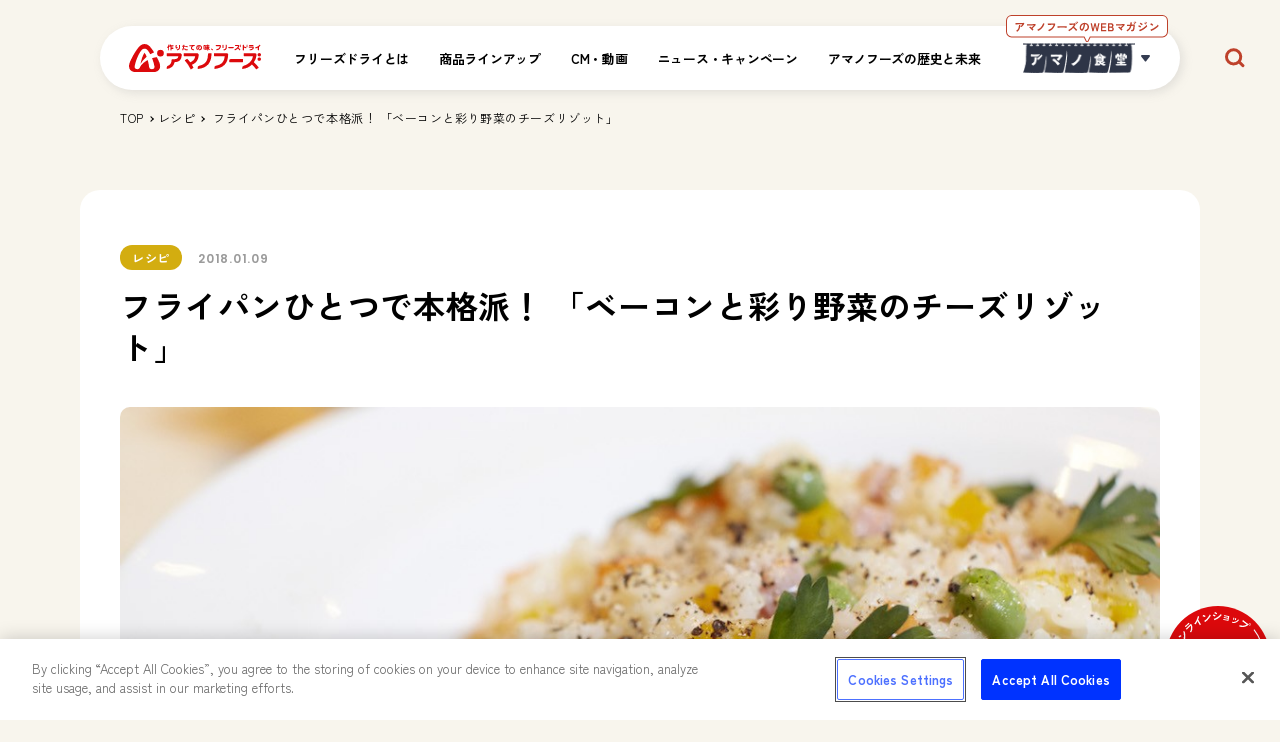

--- FILE ---
content_type: text/html; charset=UTF-8
request_url: https://www.amanofoods.jp/menu/recipe/11252/
body_size: 30719
content:


<!doctype html>
<html lang="ja">
<head>
  

<script>
  // cookie「_ga」の取得
  var _ga = document.cookie.split(';').filter(function(item) {
    return item.trim().indexOf('_ga=') == 0
  })[0];
  if ( !_ga ) {
    window.ga_first_visit = true;
  }
</script>
<title>フライパンひとつで本格派！ 「ベーコンと彩り野菜のチーズリゾット」 | 料理家さんのレシピ | アマノフーズ公式ブランドサイト</title>
<meta name="description" content="寒さが本格化してきた冬の朝にぴったりな一皿を料理家・柚木さとみさんがご紹介！フライパンひとつで、手間なく作れる「ベーコンと彩り野菜のチーズリゾット」の作り方とは？">
<meta name="keywords" content="アマノ食堂,フリーズドライ,アマノフーズ,アマノ,おみそ汁,お味噌汁,みそ汁,味噌汁,スープ,amanofoods,即席,時短,旬の食材,料理, ごはん">

<link href="//fonts.googleapis.com/css?family=Kameron:400,700" rel="stylesheet" text="text/css">
<link href="//fonts.googleapis.com/css?family=Lato" rel="stylesheet" text="text/css">
<link href="//fonts.googleapis.com/css2?family=Oswald:wght@600&display=swap" rel="stylesheet">

<meta name="viewport", content="width=device-width,initial-scale=1.0">

<link rel="shortcut icon" href="https://www.amanofoods.jp/wp-content/themes/amanofoods/assets/images/meta/favicon.ico?timestamp=1752651249" sizes="any">

<!--css,javascript-->
<link href='https://fonts.googleapis.com/css?family=Allerta+Stencil' rel='stylesheet' type='text/css'>

<!--OG-->
  <meta property="og:type" content="article">
<meta property="og:url" content="https://www.amanofoods.jp/menu/recipe/11252/">
<meta property="og:site_name" content="アマノフーズ公式ブランドサイト">
<meta property="og:title" content="フライパンひとつで本格派！ 「ベーコンと彩り野菜のチーズリゾット」 | 料理家さんのレシピ | アマノフーズ公式ブランドサイト">
  <meta property="og:description" content="寒さが本格化してきた冬の朝にぴったりな一皿を料理家・柚木さとみさんがご紹介！フライパンひとつで、手間なく作れる「ベーコンと彩り野菜のチーズリゾット」の作り方とは？">
<meta property="og:locale" content="ja_JP">
<meta property="og:image" content="https://www.amanofoods.jp/wp-content/upload/2018/01/tool1_01_top-1100x595.jpg">
<meta property="og:image:width" content="1200" />
<meta property="og:image:height" content="600" />
<meta name="thumbnail" content="https://www.amanofoods.jp/wp-content/upload/2018/01/tool1_01_top-1100x595.jpg" />

<!-- TWITTER-->
<meta name="twitter:card" content="summary_large_image">
<meta name="twitter:site" content="@amano_shokudo">
<meta name="twitter:creator" content="@amano_shokudo">


<link rel="canonical" href="https://www.amanofoods.jp/menu/recipe/11252/">
<!--IE--><!--[if lt IE 9]>
<script src="//html5shiv.googlecode.com/svn/trunk/html5.js"></script>
<![endif]-->

<!-- amanofoods.jp に対する OneTrust Cookie 同意通知の始点 -->
<script src="https://cdn-apac.onetrust.com/scripttemplates/otSDKStub.js"  type="text/javascript" charset="UTF-8" data-domain-script="c9281f68-ac71-461a-9e68-f3f0e818b7b9" ></script>
<script type="text/javascript">
function OptanonWrapper() { }
</script>
<!-- amanofoods.jp に対する OneTrust Cookie 同意通知の終点 -->

<!-- google fonts -->
<link rel="preconnect" href="https://fonts.googleapis.com">
<link rel="preconnect" href="https://fonts.gstatic.com" crossorigin>
<link href="https://fonts.googleapis.com/css2?family=Poppins:wght@600;700&family=Zen+Kaku+Gothic+New:wght@400;500;700&display=swap" rel="stylesheet">
<!-- google fonts -->


<!-- Yahoo Code for your Target List -->
<script type="text/javascript" language="javascript">
/* <![CDATA[ */
var yahoo_retargeting_id = 'UQ2Q428C4P';
var yahoo_retargeting_label = '';
var yahoo_retargeting_page_type = '';
var yahoo_retargeting_items = [{item_id: '', category_id: '', price: '', quantity: ''}];
/* ]]> */
</script>
<script type="text/plain" class="optanon-category-C0004" language="javascript" src="https://b92.yahoo.co.jp/js/s_retargeting.js"></script>


<!-- Google Tag Manager -->
<script>(function(w,d,s,l,i){w[l]=w[l]||[];w[l].push({'gtm.start':
new Date().getTime(),event:'gtm.js'});var f=d.getElementsByTagName(s)[0],
j=d.createElement(s),dl=l!='dataLayer'?'&l='+l:'';j.async=true;j.src=
'https://www.googletagmanager.com/gtm.js?id='+i+dl;f.parentNode.insertBefore(j,f);
})(window,document,'script','dataLayer','GTM-K83MXTH');</script>
<!-- End Google Tag Manager -->

<!-- Google Tag Manager -->
<script>(function(w,d,s,l,i){w[l]=w[l]||[];w[l].push({'gtm.start':
new Date().getTime(),event:'gtm.js'});var f=d.getElementsByTagName(s)[0],
j=d.createElement(s),dl=l!='dataLayer'?'&l='+l:'';j.async=true;j.src=
'https://www.googletagmanager.com/gtm.js?id='+i+dl;f.parentNode.insertBefore(j,f);
})(window,document,'script','dataLayer','GTM-TPQ9WT');</script>
<!-- End Google Tag Manager -->

<!-- TD tag -->
<script type="text/plain" class="optanon-category-C0003">
  !function(t,e){if(void 0===e[t]){e[t]=function(){e[t].clients.push(this),this._init=[Array.prototype.slice.call(arguments)]},e[t].clients=[];for(var r=function(t){return function(){return this["_"+t]=this["_"+t]||[],this["_"+t].push(Array.prototype.slice.call(arguments)),this}},s=["blockEvents","setSignedMode","fetchServerCookie","unblockEvents","setSignedMode","setAnonymousMode","resetUUID","addRecord","fetchGlobalID","fetchUserSegments","set","trackEvent","trackPageview","trackClicks","ready"],n=0;n<s.length;n++){var o=s[n];e[t].prototype[o]=r(o)}var c=document.createElement("script");c.type="text/javascript",c.async=!0,c.src=("https:"===document.location.protocol?"https:":"http:")+"//cdn.treasuredata.com/sdk/2.2/td.min.js";var i=document.getElementsByTagName("script")[0];i.parentNode.insertBefore(c,i)}}("Treasure",this);
</script>
<!-- End TD tag -->

<!-- AIXON tag -->
<script type="text/plain" class="optanon-category-C0003">
  !function(q,g,r,a,p,h,js) {
    if(q.appier||q.qg)return;
    js = q.qg = q.appier = function() {
      js.callmethod ? js.callmethod.call(js, arguments) : js.queue.push(arguments);
    };
    js.queue = [];
    p=g.createElement(r);p.async=!0;p.src=a;h=g.getElementsByTagName(r)[0];
    h.parentNode.insertBefore(p,h);
  } (window,document,'script','https://cdn.qgr.ph/qgraph.7d9eba01eba5df472a77.js');
</script>
<!-- AIXON TD tag -->


<!-- ========================= 構造化データ ============================== -->
<!-- パンくず -->
<script type="application/ld+json">
  {
    "@context": "http://schema.org",
    "@type": "BreadcrumbList",
    "itemListElement": [
      {
        "@type": "ListItem",
        "position": 1,
        "item": {
          "@id": "https://www.amanofoods.jp",
          "name": "アマノ食堂"
        }
      }

      				,{
					"@type": "ListItem",
					"position": 2,
					"item": {
						"@id": "https://www.amanofoods.jp/menu/",
							"name": "料理家さんのレシピ"
						}
				}
									,{
						"@type": "ListItem",
						"position": 3,
						"item": {
							"@id": "https://www.amanofoods.jp/menu/recipe/",
								"name": "レシピ"
							}
					}
					,{
						"@type": "ListItem",
						"position": 4,
						"item": {
							"@id": "https://www.amanofoods.jp/menu/recipe/11252/",
							"name": "フライパンひとつで本格派！ 「ベーコンと彩り野菜のチーズリゾット」"
						}
					}
				          ]
  }
</script>
<!-- ========================= 構造化データ ============================== -->

<!-- Adobe Launch 本番用 -->
<script src="//assets.adobedtm.com/launch-ENb8e2b6ec4a6b4f89b0cc5ece4af7e06e.min.js" async></script>
<meta name="google-site-verification" content="PxUaGaxtraxxSb8Y5jrx2Thb0vUk1csrIzxrfrxHicc" />  <meta name='robots' content='max-image-preview:large' />
<link rel='dns-prefetch' href='//www.amanofoods.jp' />
<script type="text/javascript">
window._wpemojiSettings = {"baseUrl":"https:\/\/s.w.org\/images\/core\/emoji\/14.0.0\/72x72\/","ext":".png","svgUrl":"https:\/\/s.w.org\/images\/core\/emoji\/14.0.0\/svg\/","svgExt":".svg","source":{"concatemoji":"https:\/\/www.amanofoods.jp\/wp-includes\/js\/wp-emoji-release.min.js?ver=6.2.3"}};
/*! This file is auto-generated */
!function(e,a,t){var n,r,o,i=a.createElement("canvas"),p=i.getContext&&i.getContext("2d");function s(e,t){p.clearRect(0,0,i.width,i.height),p.fillText(e,0,0);e=i.toDataURL();return p.clearRect(0,0,i.width,i.height),p.fillText(t,0,0),e===i.toDataURL()}function c(e){var t=a.createElement("script");t.src=e,t.defer=t.type="text/javascript",a.getElementsByTagName("head")[0].appendChild(t)}for(o=Array("flag","emoji"),t.supports={everything:!0,everythingExceptFlag:!0},r=0;r<o.length;r++)t.supports[o[r]]=function(e){if(p&&p.fillText)switch(p.textBaseline="top",p.font="600 32px Arial",e){case"flag":return s("\ud83c\udff3\ufe0f\u200d\u26a7\ufe0f","\ud83c\udff3\ufe0f\u200b\u26a7\ufe0f")?!1:!s("\ud83c\uddfa\ud83c\uddf3","\ud83c\uddfa\u200b\ud83c\uddf3")&&!s("\ud83c\udff4\udb40\udc67\udb40\udc62\udb40\udc65\udb40\udc6e\udb40\udc67\udb40\udc7f","\ud83c\udff4\u200b\udb40\udc67\u200b\udb40\udc62\u200b\udb40\udc65\u200b\udb40\udc6e\u200b\udb40\udc67\u200b\udb40\udc7f");case"emoji":return!s("\ud83e\udef1\ud83c\udffb\u200d\ud83e\udef2\ud83c\udfff","\ud83e\udef1\ud83c\udffb\u200b\ud83e\udef2\ud83c\udfff")}return!1}(o[r]),t.supports.everything=t.supports.everything&&t.supports[o[r]],"flag"!==o[r]&&(t.supports.everythingExceptFlag=t.supports.everythingExceptFlag&&t.supports[o[r]]);t.supports.everythingExceptFlag=t.supports.everythingExceptFlag&&!t.supports.flag,t.DOMReady=!1,t.readyCallback=function(){t.DOMReady=!0},t.supports.everything||(n=function(){t.readyCallback()},a.addEventListener?(a.addEventListener("DOMContentLoaded",n,!1),e.addEventListener("load",n,!1)):(e.attachEvent("onload",n),a.attachEvent("onreadystatechange",function(){"complete"===a.readyState&&t.readyCallback()})),(e=t.source||{}).concatemoji?c(e.concatemoji):e.wpemoji&&e.twemoji&&(c(e.twemoji),c(e.wpemoji)))}(window,document,window._wpemojiSettings);
</script>
<style type="text/css">
img.wp-smiley,
img.emoji {
	display: inline !important;
	border: none !important;
	box-shadow: none !important;
	height: 1em !important;
	width: 1em !important;
	margin: 0 0.07em !important;
	vertical-align: -0.1em !important;
	background: none !important;
	padding: 0 !important;
}
</style>
	<link rel='stylesheet' id='wp-block-library-css' href='https://www.amanofoods.jp/wp-includes/css/dist/block-library/style.min.css?ver=6.2.3' type='text/css' media='all' />
<link rel='stylesheet' id='classic-theme-styles-css' href='https://www.amanofoods.jp/wp-includes/css/classic-themes.min.css?ver=6.2.3' type='text/css' media='all' />
<style id='global-styles-inline-css' type='text/css'>
body{--wp--preset--color--black: #000000;--wp--preset--color--cyan-bluish-gray: #abb8c3;--wp--preset--color--white: #ffffff;--wp--preset--color--pale-pink: #f78da7;--wp--preset--color--vivid-red: #cf2e2e;--wp--preset--color--luminous-vivid-orange: #ff6900;--wp--preset--color--luminous-vivid-amber: #fcb900;--wp--preset--color--light-green-cyan: #7bdcb5;--wp--preset--color--vivid-green-cyan: #00d084;--wp--preset--color--pale-cyan-blue: #8ed1fc;--wp--preset--color--vivid-cyan-blue: #0693e3;--wp--preset--color--vivid-purple: #9b51e0;--wp--preset--gradient--vivid-cyan-blue-to-vivid-purple: linear-gradient(135deg,rgba(6,147,227,1) 0%,rgb(155,81,224) 100%);--wp--preset--gradient--light-green-cyan-to-vivid-green-cyan: linear-gradient(135deg,rgb(122,220,180) 0%,rgb(0,208,130) 100%);--wp--preset--gradient--luminous-vivid-amber-to-luminous-vivid-orange: linear-gradient(135deg,rgba(252,185,0,1) 0%,rgba(255,105,0,1) 100%);--wp--preset--gradient--luminous-vivid-orange-to-vivid-red: linear-gradient(135deg,rgba(255,105,0,1) 0%,rgb(207,46,46) 100%);--wp--preset--gradient--very-light-gray-to-cyan-bluish-gray: linear-gradient(135deg,rgb(238,238,238) 0%,rgb(169,184,195) 100%);--wp--preset--gradient--cool-to-warm-spectrum: linear-gradient(135deg,rgb(74,234,220) 0%,rgb(151,120,209) 20%,rgb(207,42,186) 40%,rgb(238,44,130) 60%,rgb(251,105,98) 80%,rgb(254,248,76) 100%);--wp--preset--gradient--blush-light-purple: linear-gradient(135deg,rgb(255,206,236) 0%,rgb(152,150,240) 100%);--wp--preset--gradient--blush-bordeaux: linear-gradient(135deg,rgb(254,205,165) 0%,rgb(254,45,45) 50%,rgb(107,0,62) 100%);--wp--preset--gradient--luminous-dusk: linear-gradient(135deg,rgb(255,203,112) 0%,rgb(199,81,192) 50%,rgb(65,88,208) 100%);--wp--preset--gradient--pale-ocean: linear-gradient(135deg,rgb(255,245,203) 0%,rgb(182,227,212) 50%,rgb(51,167,181) 100%);--wp--preset--gradient--electric-grass: linear-gradient(135deg,rgb(202,248,128) 0%,rgb(113,206,126) 100%);--wp--preset--gradient--midnight: linear-gradient(135deg,rgb(2,3,129) 0%,rgb(40,116,252) 100%);--wp--preset--duotone--dark-grayscale: url('#wp-duotone-dark-grayscale');--wp--preset--duotone--grayscale: url('#wp-duotone-grayscale');--wp--preset--duotone--purple-yellow: url('#wp-duotone-purple-yellow');--wp--preset--duotone--blue-red: url('#wp-duotone-blue-red');--wp--preset--duotone--midnight: url('#wp-duotone-midnight');--wp--preset--duotone--magenta-yellow: url('#wp-duotone-magenta-yellow');--wp--preset--duotone--purple-green: url('#wp-duotone-purple-green');--wp--preset--duotone--blue-orange: url('#wp-duotone-blue-orange');--wp--preset--font-size--small: 13px;--wp--preset--font-size--medium: 20px;--wp--preset--font-size--large: 36px;--wp--preset--font-size--x-large: 42px;--wp--preset--spacing--20: 0.44rem;--wp--preset--spacing--30: 0.67rem;--wp--preset--spacing--40: 1rem;--wp--preset--spacing--50: 1.5rem;--wp--preset--spacing--60: 2.25rem;--wp--preset--spacing--70: 3.38rem;--wp--preset--spacing--80: 5.06rem;--wp--preset--shadow--natural: 6px 6px 9px rgba(0, 0, 0, 0.2);--wp--preset--shadow--deep: 12px 12px 50px rgba(0, 0, 0, 0.4);--wp--preset--shadow--sharp: 6px 6px 0px rgba(0, 0, 0, 0.2);--wp--preset--shadow--outlined: 6px 6px 0px -3px rgba(255, 255, 255, 1), 6px 6px rgba(0, 0, 0, 1);--wp--preset--shadow--crisp: 6px 6px 0px rgba(0, 0, 0, 1);}:where(.is-layout-flex){gap: 0.5em;}body .is-layout-flow > .alignleft{float: left;margin-inline-start: 0;margin-inline-end: 2em;}body .is-layout-flow > .alignright{float: right;margin-inline-start: 2em;margin-inline-end: 0;}body .is-layout-flow > .aligncenter{margin-left: auto !important;margin-right: auto !important;}body .is-layout-constrained > .alignleft{float: left;margin-inline-start: 0;margin-inline-end: 2em;}body .is-layout-constrained > .alignright{float: right;margin-inline-start: 2em;margin-inline-end: 0;}body .is-layout-constrained > .aligncenter{margin-left: auto !important;margin-right: auto !important;}body .is-layout-constrained > :where(:not(.alignleft):not(.alignright):not(.alignfull)){max-width: var(--wp--style--global--content-size);margin-left: auto !important;margin-right: auto !important;}body .is-layout-constrained > .alignwide{max-width: var(--wp--style--global--wide-size);}body .is-layout-flex{display: flex;}body .is-layout-flex{flex-wrap: wrap;align-items: center;}body .is-layout-flex > *{margin: 0;}:where(.wp-block-columns.is-layout-flex){gap: 2em;}.has-black-color{color: var(--wp--preset--color--black) !important;}.has-cyan-bluish-gray-color{color: var(--wp--preset--color--cyan-bluish-gray) !important;}.has-white-color{color: var(--wp--preset--color--white) !important;}.has-pale-pink-color{color: var(--wp--preset--color--pale-pink) !important;}.has-vivid-red-color{color: var(--wp--preset--color--vivid-red) !important;}.has-luminous-vivid-orange-color{color: var(--wp--preset--color--luminous-vivid-orange) !important;}.has-luminous-vivid-amber-color{color: var(--wp--preset--color--luminous-vivid-amber) !important;}.has-light-green-cyan-color{color: var(--wp--preset--color--light-green-cyan) !important;}.has-vivid-green-cyan-color{color: var(--wp--preset--color--vivid-green-cyan) !important;}.has-pale-cyan-blue-color{color: var(--wp--preset--color--pale-cyan-blue) !important;}.has-vivid-cyan-blue-color{color: var(--wp--preset--color--vivid-cyan-blue) !important;}.has-vivid-purple-color{color: var(--wp--preset--color--vivid-purple) !important;}.has-black-background-color{background-color: var(--wp--preset--color--black) !important;}.has-cyan-bluish-gray-background-color{background-color: var(--wp--preset--color--cyan-bluish-gray) !important;}.has-white-background-color{background-color: var(--wp--preset--color--white) !important;}.has-pale-pink-background-color{background-color: var(--wp--preset--color--pale-pink) !important;}.has-vivid-red-background-color{background-color: var(--wp--preset--color--vivid-red) !important;}.has-luminous-vivid-orange-background-color{background-color: var(--wp--preset--color--luminous-vivid-orange) !important;}.has-luminous-vivid-amber-background-color{background-color: var(--wp--preset--color--luminous-vivid-amber) !important;}.has-light-green-cyan-background-color{background-color: var(--wp--preset--color--light-green-cyan) !important;}.has-vivid-green-cyan-background-color{background-color: var(--wp--preset--color--vivid-green-cyan) !important;}.has-pale-cyan-blue-background-color{background-color: var(--wp--preset--color--pale-cyan-blue) !important;}.has-vivid-cyan-blue-background-color{background-color: var(--wp--preset--color--vivid-cyan-blue) !important;}.has-vivid-purple-background-color{background-color: var(--wp--preset--color--vivid-purple) !important;}.has-black-border-color{border-color: var(--wp--preset--color--black) !important;}.has-cyan-bluish-gray-border-color{border-color: var(--wp--preset--color--cyan-bluish-gray) !important;}.has-white-border-color{border-color: var(--wp--preset--color--white) !important;}.has-pale-pink-border-color{border-color: var(--wp--preset--color--pale-pink) !important;}.has-vivid-red-border-color{border-color: var(--wp--preset--color--vivid-red) !important;}.has-luminous-vivid-orange-border-color{border-color: var(--wp--preset--color--luminous-vivid-orange) !important;}.has-luminous-vivid-amber-border-color{border-color: var(--wp--preset--color--luminous-vivid-amber) !important;}.has-light-green-cyan-border-color{border-color: var(--wp--preset--color--light-green-cyan) !important;}.has-vivid-green-cyan-border-color{border-color: var(--wp--preset--color--vivid-green-cyan) !important;}.has-pale-cyan-blue-border-color{border-color: var(--wp--preset--color--pale-cyan-blue) !important;}.has-vivid-cyan-blue-border-color{border-color: var(--wp--preset--color--vivid-cyan-blue) !important;}.has-vivid-purple-border-color{border-color: var(--wp--preset--color--vivid-purple) !important;}.has-vivid-cyan-blue-to-vivid-purple-gradient-background{background: var(--wp--preset--gradient--vivid-cyan-blue-to-vivid-purple) !important;}.has-light-green-cyan-to-vivid-green-cyan-gradient-background{background: var(--wp--preset--gradient--light-green-cyan-to-vivid-green-cyan) !important;}.has-luminous-vivid-amber-to-luminous-vivid-orange-gradient-background{background: var(--wp--preset--gradient--luminous-vivid-amber-to-luminous-vivid-orange) !important;}.has-luminous-vivid-orange-to-vivid-red-gradient-background{background: var(--wp--preset--gradient--luminous-vivid-orange-to-vivid-red) !important;}.has-very-light-gray-to-cyan-bluish-gray-gradient-background{background: var(--wp--preset--gradient--very-light-gray-to-cyan-bluish-gray) !important;}.has-cool-to-warm-spectrum-gradient-background{background: var(--wp--preset--gradient--cool-to-warm-spectrum) !important;}.has-blush-light-purple-gradient-background{background: var(--wp--preset--gradient--blush-light-purple) !important;}.has-blush-bordeaux-gradient-background{background: var(--wp--preset--gradient--blush-bordeaux) !important;}.has-luminous-dusk-gradient-background{background: var(--wp--preset--gradient--luminous-dusk) !important;}.has-pale-ocean-gradient-background{background: var(--wp--preset--gradient--pale-ocean) !important;}.has-electric-grass-gradient-background{background: var(--wp--preset--gradient--electric-grass) !important;}.has-midnight-gradient-background{background: var(--wp--preset--gradient--midnight) !important;}.has-small-font-size{font-size: var(--wp--preset--font-size--small) !important;}.has-medium-font-size{font-size: var(--wp--preset--font-size--medium) !important;}.has-large-font-size{font-size: var(--wp--preset--font-size--large) !important;}.has-x-large-font-size{font-size: var(--wp--preset--font-size--x-large) !important;}
.wp-block-navigation a:where(:not(.wp-element-button)){color: inherit;}
:where(.wp-block-columns.is-layout-flex){gap: 2em;}
.wp-block-pullquote{font-size: 1.5em;line-height: 1.6;}
</style>
<link rel='stylesheet' id='wordpress-popular-posts-css-css' href='https://www.amanofoods.jp/wp-content/plugins/wordpress-popular-posts/assets/css/wpp.css?ver=6.1.1' type='text/css' media='all' />
<link rel='stylesheet' id='lib_css-css' href='https://www.amanofoods.jp/wp-content/themes/amanofoods/assets/css/lib.css?timestamp=1754366840&#038;ver=6.2.3' type='text/css' media='all' />
<link rel='stylesheet' id='common_css-css' href='https://www.amanofoods.jp/wp-content/themes/amanofoods/assets/css/common.css?timestamp=1754366840&#038;ver=6.2.3' type='text/css' media='all' />
<link rel='stylesheet' id='template_single_css-css' href='https://www.amanofoods.jp/wp-content/themes/amanofoods/assets/css/single.css?timestamp=1754366840&#038;ver=6.2.3' type='text/css' media='all' />
<script type='application/json' id='wpp-json'>
{"sampling_active":1,"sampling_rate":100,"ajax_url":"https:\/\/www.amanofoods.jp\/wp-json\/wordpress-popular-posts\/v1\/popular-posts","api_url":"https:\/\/www.amanofoods.jp\/wp-json\/wordpress-popular-posts","ID":11252,"token":"f10064ec3e","lang":0,"debug":0}
</script>
<script type='text/javascript' src='https://www.amanofoods.jp/wp-content/plugins/wordpress-popular-posts/assets/js/wpp.min.js?ver=6.1.1' id='wpp-js-js'></script>
<link rel="https://api.w.org/" href="https://www.amanofoods.jp/wp-json/" /><link rel="EditURI" type="application/rsd+xml" title="RSD" href="https://www.amanofoods.jp/xmlrpc.php?rsd" />
<link rel="wlwmanifest" type="application/wlwmanifest+xml" href="https://www.amanofoods.jp/wp-includes/wlwmanifest.xml" />
<meta name="generator" content="WordPress 6.2.3" />
<link rel="canonical" href="https://www.amanofoods.jp/menu/recipe/11252/" />
<link rel='shortlink' href='https://www.amanofoods.jp/?p=11252' />
<link rel="alternate" type="application/json+oembed" href="https://www.amanofoods.jp/wp-json/oembed/1.0/embed?url=https%3A%2F%2Fwww.amanofoods.jp%2Fmenu%2Frecipe%2F11252%2F" />
<link rel="alternate" type="text/xml+oembed" href="https://www.amanofoods.jp/wp-json/oembed/1.0/embed?url=https%3A%2F%2Fwww.amanofoods.jp%2Fmenu%2Frecipe%2F11252%2F&#038;format=xml" />
            <style id="wpp-loading-animation-styles">@-webkit-keyframes bgslide{from{background-position-x:0}to{background-position-x:-200%}}@keyframes bgslide{from{background-position-x:0}to{background-position-x:-200%}}.wpp-widget-placeholder,.wpp-widget-block-placeholder{margin:0 auto;width:60px;height:3px;background:#dd3737;background:linear-gradient(90deg,#dd3737 0%,#571313 10%,#dd3737 100%);background-size:200% auto;border-radius:3px;-webkit-animation:bgslide 1s infinite linear;animation:bgslide 1s infinite linear}</style>
              </head>

<body class="menu-template-default single single-menu postid-11252">
  <!-- Google Tag Manager (noscript) -->
<!-- <noscript><iframe src="https://www.googletagmanager.com/ns.html?id=GTM-NK6RRTB"
height="0" width="0" style="display:none;visibility:hidden"></iframe></noscript> -->
<!-- End Google Tag Manager (noscript) -->

<!-- Google Tag Manager (noscript) -->
<noscript><iframe src="https://www.googletagmanager.com/ns.html?id=GTM-K83MXTH"
height="0" width="0" style="display:none;visibility:hidden"></iframe></noscript>
<!-- End Google Tag Manager (noscript) -->

<!-- Google Tag Manager (noscript) -->
<noscript><iframe src="https://www.googletagmanager.com/ns.html?id=GTM-TPQ9WT"
height="0" width="0" style="display:none;visibility:hidden"></iframe></noscript>
<!-- End Google Tag Manager (noscript) -->

<!-- Google TD Tag -->
<script type="text/plain" class="optanon-category-C0003">
  var td = new Treasure({
    host: 'in.treasuredata.com',
    writeKey: '10965/bd4b0dbbba85239dbcdcd46be291f99c9b786ab4',
    database: 'prd_r_amn',
    startInSignedMode: true,
    sscDomain: 'amanofoods.jp',
    sscServer: 'ssc.amanofoods.jp',
    useServerSideCookie: true
  });

  var createImage = function (url) {
    var el = document.createElement('img');
    el.src = 'https://' + url;
    el.width = 1; el.height = 1; el.style.display = 'none';
    document.body.appendChild(el);
  };

  td.ready(function () {
    if (td.inSignedMode()) {
      td.set('$global', 'td_global_id', 'td_global_id');
      td.useServerSideCookie = true;
      td.fetchServerCookie(onSscSuccess, onSscError);
    } else {
      td.useServerSideCookie = false;
      fireEvents();
    };
  });

  function onSscSuccess(result) {
      td.set('$global', { td_ssc_id: result });
      createImage('s.amazon-adsystem.com/dcm?pid=51dc4e6a-5689-4d4e-a721-7b5b995a650e&id=' + result);
      fireEvents();
  };

  function onSscError() {
      console && console.log('Server-side cookie doesn\'t seem to be functioning currently');
  };

  function fireEvents() {
      td.trackPageview('ags_t_access_log');
      td.fetchGlobalID(function (gid) {
        createImage('s.amazon-adsystem.com/dcm?pid=51dc4e6a-5689-4d4e-a721-7b5b995a650e&id=' + gid);
      })
      createImage('s.amazon-adsystem.com/dcm?pid=51dc4e6a-5689-4d4e-a721-7b5b995a650e&id=' + td.getCookie('_td'));
   };
</script>
<!-- End Google TD Tag -->  <svg display="none" version="1.1" xmlns="http://www.w3.org/2000/svg" xmlns:xlink="http://www.w3.org/1999/xlink">

  <!-- 外部リンク -->
  <symbol id="blank" viewBox="0 0 9.224 9.224">
    <path d="M13.673,8.62l-6.6,6.6L5.983,14.139l6.6-6.6H6.766V6h8.441v8.441H13.673Z" transform="translate(-5.983 -6)"/>
  </symbol>
  <!-- 外部リンク END -->

  <!-- オンラインカート -->
  <symbol id="cart" viewBox="0 0 18.219 18.219">
    <path d="M6.466,16.575A1.822,1.822,0,1,0,8.288,18.4,1.819,1.819,0,0,0,6.466,16.575ZM1,2V3.822H2.822L6.1,10.736l-1.23,2.232a1.761,1.761,0,0,0-.228.875,1.827,1.827,0,0,0,1.822,1.822H17.4V13.843H6.848a.226.226,0,0,1-.228-.228l.027-.109.82-1.485h6.787a1.813,1.813,0,0,0,1.594-.938L19.11,5.17a.89.89,0,0,0,.109-.437.914.914,0,0,0-.911-.911H4.835L3.979,2H1ZM15.575,16.575A1.822,1.822,0,1,0,17.4,18.4,1.819,1.819,0,0,0,15.575,16.575Z" transform="translate(-1 -2)"/>
  </symbol>
  <!-- オンラインカート END -->

  <!-- Twitter -->
  <!-- <symbol id="twitter" viewBox="0 0 27.762 23.798">
    <path d="M797.175,10094.7c10.476,0,16.205-9.173,16.205-17.175,0-.208,0-.455-.017-.668a11.86,11.86,0,0,0,2.845-3.12,13,13,0,0,1-3.269.958,6.2,6.2,0,0,0,2.5-3.328,9.79,9.79,0,0,1-3.615,1.454,5.433,5.433,0,0,0-4.159-1.918,5.926,5.926,0,0,0-5.7,6.1,7.889,7.889,0,0,0,.147,1.271,15.62,15.62,0,0,1-11.739-6.3,6.354,6.354,0,0,0-.77,3.116,6.163,6.163,0,0,0,2.534,4.953,6.126,6.126,0,0,1-2.577-.812v.144a6.113,6.113,0,0,0,4.566,5.944,5.3,5.3,0,0,1-1.5.073,2.7,2.7,0,0,1-1.068-.073,5.636,5.636,0,0,0,5.318,4.111,10.732,10.732,0,0,1-7.073,2.655,5.906,5.906,0,0,1-1.362-.143,14.946,14.946,0,0,0,8.734,2.762" transform="translate(-788.445 -10070.901)" fill-rule="evenodd"/>
  </symbol> -->
  <!-- Twitter END -->

  <!-- Twitter -->
  <symbol id="twitter" viewBox="0 0 1200 1227">
    <path class="st0" d="M714.2,519.3L1160.9,0H1055L667.1,450.9L357.3,0H0l468.5,681.8L0,1226.4h105.9l409.6-476.2l327.2,476.2H1200
    L714.2,519.3L714.2,519.3z M569.2,687.8l-47.5-67.9L144,79.7h162.6l304.8,436l47.5,67.9l396.2,566.7H892.5L569.2,687.8L569.2,687.8z
    "/>
  </symbol>
  <!-- Twitter END -->

  <!-- Twitter -->
  <!-- <symbol id="twitter" viewBox="0 0 27.762 23.798">
    <path d="M797.175,10094.7c10.476,0,16.205-9.173,16.205-17.175,0-.208,0-.455-.017-.668a11.86,11.86,0,0,0,2.845-3.12,13,13,0,0,1-3.269.958,6.2,6.2,0,0,0,2.5-3.328,9.79,9.79,0,0,1-3.615,1.454,5.433,5.433,0,0,0-4.159-1.918,5.926,5.926,0,0,0-5.7,6.1,7.889,7.889,0,0,0,.147,1.271,15.62,15.62,0,0,1-11.739-6.3,6.354,6.354,0,0,0-.77,3.116,6.163,6.163,0,0,0,2.534,4.953,6.126,6.126,0,0,1-2.577-.812v.144a6.113,6.113,0,0,0,4.566,5.944,5.3,5.3,0,0,1-1.5.073,2.7,2.7,0,0,1-1.068-.073,5.636,5.636,0,0,0,5.318,4.111,10.732,10.732,0,0,1-7.073,2.655,5.906,5.906,0,0,1-1.362-.143,14.946,14.946,0,0,0,8.734,2.762" transform="translate(-788.445 -10070.901)" fill-rule="evenodd"/>
  </symbol> -->
  <!-- Twitter END -->

  <!-- Instagram -->
  <symbol id="instagram" viewBox="0 0 25.058 25.058">
    <g transform="translate(0 0)">
      <path d="M343.715,631.89H333.309a7.335,7.335,0,0,0-7.326,7.326v10.405a7.335,7.335,0,0,0,7.326,7.326h10.405a7.335,7.335,0,0,0,7.326-7.326V639.216A7.334,7.334,0,0,0,343.715,631.89Zm4.991,17.732a5,5,0,0,1-4.991,4.99H333.309a5,5,0,0,1-4.99-4.99V639.216a5,5,0,0,1,4.99-4.99h10.405a5,5,0,0,1,4.991,4.99Z" transform="translate(-325.983 -631.89)"/>
      <path d="M361.637,640.161a1.562,1.562,0,1,0,1.561,1.562A1.562,1.562,0,0,0,361.637,640.161Z" transform="translate(-342.412 -635.876)"/>
      <path d="M344.142,643.571a6.477,6.477,0,1,0,6.477,6.477A6.485,6.485,0,0,0,344.142,643.571Zm0,10.618a4.141,4.141,0,1,1,4.141-4.141A4.145,4.145,0,0,1,344.142,654.189Z" transform="translate(-331.613 -637.519)"/>
    </g>
  </symbol>
  <!-- Instagram END -->

  <!-- Youtube -->
  <symbol id="youtube" viewBox="0 0 32.73 25.545">
    <path d="M26.75,3.261a206.9,206.9,0,0,0-20.77,0C.666,3.639.04,6.979,0,15.773c.04,8.778.66,12.133,5.98,12.511a206.483,206.483,0,0,0,20.77,0c5.315-.376,5.94-3.718,5.98-12.511C32.69,7,32.07,3.64,26.75,3.261ZM12.274,21.45V10.1l10.91,5.667Z" transform="translate(0 -3)"/>
  </symbol>
  <!-- Youtube END -->

  <!-- トップページ icon -->
  <symbol id="linkLogo_top" viewBox="0 0 23 23">
    <defs>
      <clipPath id="clip-path">
        <rect id="長方形_2876" data-name="長方形 2876" width="19.241" height="17.74" fill="#b95c5c"/>
      </clipPath>
    </defs>
    <g id="icon" transform="translate(11893 1972)">
      <rect id="長方形_2870" data-name="長方形 2870" width="23" height="23" transform="translate(-11893 -1972)" fill="none"/>
      <g id="グループ_141960" data-name="グループ 141960" transform="translate(-11891 -1969)" clip-path="url(#clip-path)">
        <path id="パス_3698" data-name="パス 3698" d="M19.166,10.082,9.823.088a.278.278,0,0,0-.406,0L.074,10.082a.278.278,0,0,0,.2.467H3.132v6.913a.278.278,0,0,0,.278.278H7.219a.278.278,0,0,0,.278-.278V12.589h4.246v4.873a.278.278,0,0,0,.278.278H15.83a.278.278,0,0,0,.278-.278V10.549h2.855a.278.278,0,0,0,.2-.467" transform="translate(0)" fill="#b95c5c"/>
      </g>
    </g>
  </symbol>
  <!-- トップページ icon END -->

  <!-- まごころ出前 icon -->
  <symbol id="linkLogo_demae" viewBox="0 0 30 30">
    <defs>
      <clipPath id="clip-path">
        <rect id="長方形_2880" data-name="長方形 2880" width="20.9" height="25.681" fill="#968e8e"/>
      </clipPath>
    </defs>
    <rect id="長方形_2871" data-name="長方形 2871" width="30" height="30" fill="none"/>
    <g id="グループ_141964" data-name="グループ 141964" transform="translate(4.545 2.98)" clip-path="url(#clip-path)">
      <path id="パス_3735" data-name="パス 3735" d="M25.848,24.161l-2.372,1.658c-.331.248-.6.18-.6-.151V6.111a1.538,1.538,0,0,1,.6-1.05L25.848,3.4c.332-.248.6-.18.6.151V23.111a1.538,1.538,0,0,1-.6,1.05" transform="translate(-5.549 -0.789)" fill="#968e8e"/>
      <path id="パス_3736" data-name="パス 3736" d="M16.248,6.5H.6a.6.6,0,0,0-.6.6V26.658a.6.6,0,0,0,.6.6H16.248a.6.6,0,0,0,.6-.6V7.1a.6.6,0,0,0-.6-.6m-.466,19.686H1.066V7.335h.757V25.429h13.2V7.335h.757Z" transform="translate(0 -1.577)" fill="#968e8e"/>
      <path id="パス_3737" data-name="パス 3737" d="M19.856,1.777h-.192L19.252,0h-.888L17.8.475H3.829L3.719,0H2.831l-.96.746L1.48,3.412l.045,0-.46.34c-.379.332-.417.6-.085.6H16.626a2.421,2.421,0,0,0,1.286-.6l1.859-1.376c.379-.332.417-.6.085-.6M16.435,3.412h-2.6l-.59-1.142A.244.244,0,0,0,13,2.026H5.954a.244.244,0,0,0-.244.244L5.12,3.412H3.641a.384.384,0,0,1-.384-.384v-1.8H16.9l-.14.118Z" transform="translate(-0.183 0)" fill="#968e8e"/>
    </g>
  </symbol>
  <!-- まごころ出前 icon END -->

  <!-- 暮らしとごはん icon -->
  <symbol id="linkLogo_lifeandfood" viewBox="0 0 30 30">
    <g id="icon" transform="translate(0 0.466)">
      <rect id="長方形_2872" data-name="長方形 2872" width="30" height="31" transform="translate(0 -0.466)" fill="none"/>
      <path id="パス_3611" data-name="パス 3611" d="M12.752,5.46s2.517.6,5.087-2.79c0,0,.219-.656-.821-.11a18.212,18.212,0,0,1-1.992,1.121A4.972,4.972,0,0,0,15.214.154s-.329-.437-.548.164c-.2.564-.23,2.413-1.179,3.093a16.366,16.366,0,0,0-.86-3.25c-.241-.313-.57,1.738-.779,3.3C10.833,2.819,10.814.9,10.6.318c-.219-.6-.548-.164-.548-.164a4.972,4.972,0,0,0,.187,3.529A18.285,18.285,0,0,1,8.252,2.561c-1.04-.547-.821.11-.821.11C10,6.062,12.518,5.46,12.518,5.46" transform="translate(2.393 3.929)" fill="#8c9a8f"/>
      <path id="パス_3612" data-name="パス 3612" d="M16.511,6.325a.792.792,0,0,0-.671.118,8.226,8.226,0,0,1-4.734,1.469A8.22,8.22,0,0,1,6.374,6.444a.8.8,0,0,0-.67-.117A7.893,7.893,0,0,0,0,13.968a8.055,8.055,0,0,0,1.889,5.19c1.82,2.6,5.366,4.213,9.267,4.213,4.286,0,8.088-1.93,9.7-4.921a8.04,8.04,0,0,0,1.355-4.483,7.894,7.894,0,0,0-5.7-7.643M5.209,11.2a1.117,1.117,0,1,1,1.117-1.117A1.117,1.117,0,0,1,5.209,11.2" transform="translate(3.922 2.63)" fill="#b95c5c"/>
    </g>
  </symbol>
  <!-- 暮らしとごはん icon END -->

  <!-- フリーズドライ活用 icon -->
  <symbol id="linkLogo_freezedrytips" viewBox="0 0 30 30">
    <defs>
      <clipPath id="clip-path">
        <rect id="長方形_2881" data-name="長方形 2881" width="24.81" height="21.36" fill="none"/>
      </clipPath>
    </defs>
    <g id="icon" transform="translate(0 -0.069)">
      <rect id="長方形_2873" data-name="長方形 2873" width="30" height="30" transform="translate(0 0.069)" fill="none"/>
      <g id="グループ_141965" data-name="グループ 141965" transform="translate(2.62 3.93)" clip-path="url(#clip-path)">
        <path id="パス_3738" data-name="パス 3738" d="M24.809,6.117C24.809,2.738,19.256,0,12.4,0S0,2.738,0,6.117a3.064,3.064,0,0,0,.055.536H0A11.919,11.919,0,0,0,8.433,17.885V20.5a.859.859,0,0,0,.858.858h6.227a.859.859,0,0,0,.858-.858V17.885A11.919,11.919,0,0,0,24.809,6.653h-.055a3.064,3.064,0,0,0,.055-.536M12.4,10.943c-6.03,0-10.919-2.161-10.919-4.826S6.374,1.291,12.4,1.291,23.323,3.451,23.323,6.117,18.435,10.943,12.4,10.943" transform="translate(0 0)" fill="#795725"/>
        <path id="パス_3739" data-name="パス 3739" d="M13.105,4.309c-5.721,0-9.516,1.936-9.516,3.216s3.8,3.217,9.516,3.217,9.516-1.937,9.516-3.217-3.8-3.216-9.516-3.216" transform="translate(-0.701 -0.842)" fill="#c79f68"/>
        <path id="パス_3740" data-name="パス 3740" d="M12.913,10.018l-2.809.131c-.246.011-.461-.074-.461-.184V8.38c0-.095.161-.175.373-.184l2.808-.135c.247-.012.463.074.463.184V9.834c0,.095-.162.175-.374.184" transform="translate(-1.883 -1.574)" fill="#fff"/>
        <path id="パス_3741" data-name="パス 3741" d="M20.436,8.757l-2.1.127C18.156,8.9,18,8.812,18,8.705V7.163c0-.093.12-.17.278-.179l2.1-.131c.184-.011.345.072.345.179V8.577c0,.093-.121.17-.279.179" transform="translate(-3.515 -1.338)" fill="#fff"/>
        <path id="パス_3742" data-name="パス 3742" d="M14.493,6.652l-1.667.078c-.146.006-.274-.044-.274-.109V5.68c0-.056.095-.1.221-.109l1.667-.08c.146-.007.274.043.274.109v.942c0,.056-.1.1-.222.109" transform="translate(-2.452 -1.072)" fill="#fff"/>
        <path id="パス_3743" data-name="パス 3743" d="M10.9,8.1a.945.945,0,0,1-.921.8c-.508.052-.92-.221-.92-.609a.945.945,0,0,1,.92-.8C10.491,7.443,10.9,7.715,10.9,8.1Z" transform="translate(-0.835 -1.687)" fill="none" stroke="#709645" stroke-miterlimit="10" stroke-width="0.5"/>
        <path id="パス_3744" data-name="パス 3744" d="M19.072,6.59c.361.175.6.531.529.8s-.417.338-.777.163-.6-.53-.529-.8S18.711,6.415,19.072,6.59Z" transform="translate(-3.571 -1.269)" fill="none" stroke="#709645" stroke-miterlimit="10" stroke-width="0.5"/>
        <path id="パス_3745" data-name="パス 3745" d="M16.245,8.693c.361.175.6.531.529.8s-.417.338-.777.163-.6-.53-.529-.8S15.884,8.518,16.245,8.693Z" transform="translate(-3.019 -1.679)" fill="none" stroke="#709645" stroke-miterlimit="10" stroke-width="0.5"/>
        <path id="パス_3746" data-name="パス 3746" d="M14.509,7.438a.813.813,0,0,1-.946-.131c-.153-.227.023-.536.392-.69a.812.812,0,0,1,.946.13C15.055,6.973,14.879,7.283,14.509,7.438Z" transform="translate(-2.638 -1.275)" fill="none" stroke="#709645" stroke-miterlimit="10" stroke-width="0.5"/>
      </g>
    </g>
  </symbol>
  <!-- フリーズドライ活用 icon END -->

  <!-- 常連さんの集い icon -->
  <symbol id="linkLogo_regular" viewBox="0 0 30 30">
    <defs>
      <clipPath id="clip-path">
        <rect id="長方形_2882" data-name="長方形 2882" width="29.671" height="14.774" fill="none"/>
      </clipPath>
    </defs>
    <g id="icon" transform="translate(0 0.397)">
      <rect id="長方形_2874" data-name="長方形 2874" width="30" height="31" transform="translate(0 -0.397)" fill="none"/>
      <g id="グループ_141966" data-name="グループ 141966" transform="translate(0 7.859)" clip-path="url(#clip-path)">
        <path id="パス_3747" data-name="パス 3747" d="M17.846,57.456A3.578,3.578,0,0,1,17.38,59.7c-.635.8.677,2.54,2.455,1.439" transform="translate(-15.923 -53.137)" fill="#182341"/>
        <path id="パス_3748" data-name="パス 3748" d="M100.3,57.456a3.578,3.578,0,0,0,.466,2.243c.635.8-.677,2.54-2.455,1.439" transform="translate(-90.917 -53.137)" fill="#182341"/>
        <path id="パス_3749" data-name="パス 3749" d="M31.537,4.554a4.033,4.033,0,0,1-3.86,4.185,4.011,4.011,0,0,1-3.854-3.947q-.006-.118-.006-.238A4.033,4.033,0,0,1,27.676.369a4.033,4.033,0,0,1,3.86,4.185" transform="translate(-22.026 -0.341)" fill="#182341"/>
        <path id="パス_3750" data-name="パス 3750" d="M38.242,17.8c0-.087,0-.138,0-.138h-.013c-.08-1-.511-2.952-2.665-3v0h-.089v0c-2.154.052-2.585,2-2.665,3H32.8s0,.05,0,.138a.729.729,0,0,0-.5.751.693.693,0,0,0,.593.762.468.468,0,0,0,.119-.015,2.939,2.939,0,0,0,.8,1.338V24.1h3.414V20.637a2.939,2.939,0,0,0,.8-1.338.468.468,0,0,0,.119.015.693.693,0,0,0,.593-.762.729.729,0,0,0-.5-.751" transform="translate(-29.867 -13.557)" fill="#f4d9ba"/>
        <path id="パス_3751" data-name="パス 3751" d="M30.968,2.047s-.113,1.721-.705,2.2-.649.113-.649.113-.48-2.624,1.1-3.3A3.019,3.019,0,0,1,34.608.438c2.455,1.27,1.439,4.092,1.439,4.092a4.985,4.985,0,0,0-2.088-1.411c-.931-.141-2.963-.085-2.991-1.072" transform="translate(-27.324 0)" fill="#182341"/>
        <path id="パス_3752" data-name="パス 3752" d="M282.635,17.8c0-.087,0-.138,0-.138h-.013c-.08-1-.511-2.952-2.665-3v0h-.089v0c-2.154.052-2.585,2-2.665,3h-.013s0,.05,0,.138a.729.729,0,0,0-.5.751.693.693,0,0,0,.593.762.468.468,0,0,0,.119-.015,2.939,2.939,0,0,0,.8,1.338V24.1h3.414V20.637a2.938,2.938,0,0,0,.8-1.338.469.469,0,0,0,.119.015.693.693,0,0,0,.593-.762.729.729,0,0,0-.5-.751" transform="translate(-255.89 -13.557)" fill="#f4d9ba"/>
        <path id="パス_3753" data-name="パス 3753" d="M275.361,2.047s-.113,1.721-.706,2.2-.649.113-.649.113-.48-2.624,1.1-3.3A3.019,3.019,0,0,1,279,.438c2.455,1.27,1.439,4.092,1.439,4.092a4.985,4.985,0,0,0-2.088-1.411c-.931-.141-2.963-.085-2.991-1.072" transform="translate(-253.348 0)" fill="#182341"/>
        <path id="パス_3754" data-name="パス 3754" d="M266.637,119.337h8.154c0-3.029-1.518-5.571-3.973-6.275a1.817,1.817,0,0,1-3.356,0,4.922,4.922,0,0,0-2.421,1.6,8.556,8.556,0,0,1,1.595,4.679" transform="translate(-245.12 -104.564)" fill="#61a38a"/>
        <path id="パス_3755" data-name="パス 3755" d="M213.361,74.349a3.185,3.185,0,0,0,0,2.032c.7,1.476,1.778,2.878,1.058,3.767s-2.963.8-2.963.8l-.72-1.9.169-3.428Z" transform="translate(-194.897 -68.76)" fill="#182341"/>
        <path id="パス_3756" data-name="パス 3756" d="M133.2,74.349a3.185,3.185,0,0,1,0,2.032c-.7,1.476-1.778,2.878-1.058,3.767s2.963.8,2.963.8l.72-1.9-.169-3.428Z" transform="translate(-121.985 -68.76)" fill="#182341"/>
        <path id="パス_3757" data-name="パス 3757" d="M153.734,4.554a3.873,3.873,0,1,1-7.721,0,3.873,3.873,0,1,1,7.721,0" transform="translate(-135.038 -0.341)" fill="#182341"/>
        <path id="パス_3758" data-name="パス 3758" d="M160.439,17.8c0-.087,0-.138,0-.138h-.013c-.08-1-.511-2.952-2.665-3v0h-.089v0c-2.154.052-2.585,2-2.665,3h-.013s0,.05,0,.138a.729.729,0,0,0-.5.751.693.693,0,0,0,.593.762.468.468,0,0,0,.119-.015,2.939,2.939,0,0,0,.8,1.338V24.1h3.414V20.637a2.94,2.94,0,0,0,.8-1.338.468.468,0,0,0,.119.015.693.693,0,0,0,.593-.762.729.729,0,0,0-.5-.751" transform="translate(-142.879 -13.557)" fill="#f4d9ba"/>
        <path id="パス_3759" data-name="パス 3759" d="M9.749,114.658a4.922,4.922,0,0,0-2.421-1.6,1.817,1.817,0,0,1-3.356,0c-2.455.7-3.973,3.246-3.973,6.275H8.154a8.556,8.556,0,0,1,1.595-4.679" transform="translate(0 -104.563)" fill="#61a38a"/>
        <path id="パス_3760" data-name="パス 3760" d="M161.756,7.5c-.22.422-.381-.116-.324.212-2.875-.793-3.711,3.4-3.711,3.4a5.625,5.625,0,0,0,4.031-1.9c.178.427.8,1.771,1.7,2.126l.705-.875s-2.06-3.612-2.4-2.963" transform="translate(-145.866 -6.867)" fill="#182341"/>
        <path id="パス_3761" data-name="パス 3761" d="M129.525,113.062a1.817,1.817,0,0,1-3.356,0c-2.455.7-3.973,3.246-3.973,6.275h11.3c0-3.029-1.518-5.571-3.973-6.275" transform="translate(-113.012 -104.564)" fill="#61a38a"/>
      </g>
    </g>
  </symbol>
  <!-- 常連さんの集い icon END -->

  <!-- アマノフーズ通信 icon -->
  <symbol id="linkLogo_info" viewBox="0 0 30 30">
    <defs>
      <clipPath id="clip-path">
        <rect id="長方形_2883" data-name="長方形 2883" width="23.029" height="16.529" fill="#d6a358"/>
      </clipPath>
    </defs>
    <g id="icon" transform="translate(0 -0.137)">
      <rect id="長方形_2875" data-name="長方形 2875" width="30" height="30" transform="translate(0 0.137)" fill="none"/>
      <g id="グループ_141967" data-name="グループ 141967" transform="translate(3.93 6.549)" clip-path="url(#clip-path)">
        <path id="パス_3762" data-name="パス 3762" d="M21.281,0H1.748A1.75,1.75,0,0,0,0,1.748V14.78a1.75,1.75,0,0,0,1.748,1.749H21.281a1.75,1.75,0,0,0,1.748-1.749V1.748A1.75,1.75,0,0,0,21.281,0m-1,5.295a.6.6,0,0,1-.307.348L11.847,9.631a.586.586,0,0,1-.258.061h-.007l-.056-.01-.028,0a.241.241,0,0,0-.049.009.6.6,0,0,1-.266-.062L3.059,5.643a.605.605,0,0,1,.268-1.148.6.6,0,0,1,.265.062L11.425,8.4l.09.044,7.922-3.891a.606.606,0,0,1,.839.739" transform="translate(0 0)" fill="#d6a358"/>
      </g>
    </g>
  </symbol>
  <!-- アマノフーズ通信 icon END -->

  <!-- 旬の食材 How to icon -->
  <symbol id="linkLogo_lifeandfood" viewBox="0 0 17.496 17.193">
    <g transform="translate(-1686.58 -227.349)">
      <path d="M15.983,47.75a1.216,1.216,0,0,1-.526.282l-.836.217.345.781a1.059,1.059,0,0,1-.081,1.01,1.232,1.232,0,0,1-1.031.535,1.291,1.291,0,0,1-.521-.109L11,49.443,8.667,50.466a1.286,1.286,0,0,1-.52.109,1.232,1.232,0,0,1-1.031-.535,1.059,1.059,0,0,1-.082-1.01l.345-.781-.836-.217a1.228,1.228,0,0,1-.526-.282,6.748,6.748,0,0,0-3.765,5.771c0,3.877,3.917,7.021,8.748,7.021s8.748-3.144,8.748-7.021a6.748,6.748,0,0,0-3.765-5.771" transform="translate(1684.328 184)"/>
      <path d="M15.2,46.777l-2.186-.438L13,45.461c0-.139-.215-.229-.4-.169l-1.084.355.089-1.983a.3.3,0,0,0-.3-.315h-.618a.3.3,0,0,0-.3.315l.089,1.983-1.084-.355c-.183-.06-.4.03-.4.169l-.015.878L6.8,46.777c-.256.051-.269.295-.02.36l1.891.489L7.88,49.4c-.074.169.2.31.416.214L11,48.433l2.7,1.185c.217.1.49-.045.416-.214l-.786-1.778,1.891-.489c.249-.065.236-.309-.02-.36" transform="translate(1684.328 184)"/>
    </g>
  </symbol>
  <!-- 旬の食材 How to icon END -->

  <!-- 料理家さんのレシピ icon -->
  <symbol id="linkLogo_recipe" viewBox="0 0 21.228 14.143">
    <g transform="translate(-1684.714 -271.709)">
      <path d="M18.515,90.515a1.334,1.334,0,0,0-1.334-1.334h-4.7a1.473,1.473,0,0,0-2.945,0h-4.7a1.334,1.334,0,0,0-1.334,1.334v.622H18.515Z" transform="translate(1684.328 184)"/>
      <path d="M.972,95.021l2.535,1.752v4.068a1.011,1.011,0,0,0,1.012,1.011H17.481a1.011,1.011,0,0,0,1.012-1.011V96.773l2.535-1.752a1.11,1.11,0,0,0,.58-.973l.006-1.542a.512.512,0,0,0-.753-.453l-2.368,1.265V92.205H3.507v1.113L1.138,92.053a.511.511,0,0,0-.752.453l0,1.542a1.113,1.113,0,0,0,.581.973" transform="translate(1684.328 184)"/>
    </g>
  </symbol>
  <!-- 料理家さんのレシピ icon END -->

  <!-- 読み物 icon -->
  <symbol id="linkLogo_column" viewBox="0 0 19.293 18.41">
    <g transform="translate(-1685.681 -311.289)">
      <path d="M20.306,133.415l-.749-.749a1.164,1.164,0,0,0-1.645,0l-.7.7,2.394,2.395.7-.7a1.165,1.165,0,0,0,0-1.646" transform="translate(1684.328 184)"/>
      <path d="M10.644,139.934v2.394h2.394l5.914-5.913-2.394-2.395Z" transform="translate(1684.328 184)"/>
      <path d="M9.517,143.455v-3.988l5.988-5.988v-6.19H1.353V145.7H15.505v-4.243l-2,2ZM4.3,131.8h6.763v1.127H4.3Zm0,4.133h6.763v1.127H4.3Zm4.133,5.26H4.3v-1.127H8.429Z" transform="translate(1684.328 184)"/>
    </g>
  </symbol>
  <!-- 読み物 icon END -->

  <!-- フリーズドライのある暮らし icon -->
  <symbol id="linkLogo_freezedry" viewBox="0 0 18.442 13.714">
    <path d="M19.116,169.209H2.884a1.1,1.1,0,0,0-1.105,1.1v11.5a1.105,1.105,0,0,0,1.105,1.105H19.116a1.1,1.1,0,0,0,1.105-1.105v-11.5a1.1,1.1,0,0,0-1.105-1.1m-14.3,11.563a.214.214,0,0,1-.214.214H2.933a.214.214,0,0,1-.215-.214v-1.107a.214.214,0,0,1,.215-.214H4.6a.214.214,0,0,1,.214.214Zm0-2.769a.214.214,0,0,1-.214.215H2.933A.215.215,0,0,1,2.718,178V176.9a.214.214,0,0,1,.215-.214H4.6a.214.214,0,0,1,.214.214Zm0-2.768a.214.214,0,0,1-.214.214H2.933a.214.214,0,0,1-.215-.214v-1.107a.214.214,0,0,1,.215-.214H4.6a.214.214,0,0,1,.214.214Zm0-2.769a.214.214,0,0,1-.214.214H2.933a.214.214,0,0,1-.215-.214v-1.107a.214.214,0,0,1,.215-.214H4.6a.214.214,0,0,1,.214.214Zm8.28,4.109-3.906,1.746a.407.407,0,0,1-.544-.423v-3.664a.406.406,0,0,1,.557-.418l3.9,1.918a.481.481,0,0,1-.012.841m5.939,4.2a.214.214,0,0,1-.214.214H17.151a.214.214,0,0,1-.214-.214v-1.107a.214.214,0,0,1,.214-.214h1.667a.214.214,0,0,1,.214.214Zm0-2.769a.214.214,0,0,1-.214.215H17.151a.214.214,0,0,1-.214-.215V176.9a.214.214,0,0,1,.214-.214h1.667a.214.214,0,0,1,.214.214Zm0-2.768a.214.214,0,0,1-.214.214H17.151a.214.214,0,0,1-.214-.214v-1.107a.214.214,0,0,1,.214-.214h1.667a.214.214,0,0,1,.214.214Zm0-2.769a.214.214,0,0,1-.214.214H17.151a.214.214,0,0,1-.214-.214v-1.107a.214.214,0,0,1,.214-.214h1.667a.214.214,0,0,1,.214.214Z" transform="translate(-1.779 -169.209)"/>
  </symbol>
  <!-- フリーズドライのある暮らし icon END -->

  <!-- 虫眼鏡icon -->
  <symbol id="search" viewBox="0 0 20.205 19.756">
    <g transform="translate(-1.482 -1.482)">
      <path d="M7.2-1.5A8.7,8.7,0,1,1-1.5,7.2,8.709,8.709,0,0,1,7.2-1.5Zm0,14.4A5.7,5.7,0,1,0,1.5,7.2,5.705,5.705,0,0,0,7.2,12.9Z" transform="translate(2.982 2.982)"/>
      <path d="M0,6.188a1.5,1.5,0,0,1-1.5-1.5V0A1.5,1.5,0,0,1,0-1.5,1.5,1.5,0,0,1,1.5,0V4.688A1.5,1.5,0,0,1,0,6.188Z" transform="translate(16.251 15.802) rotate(-45)"/>
    </g>
  </symbol>
  <!-- 虫眼鏡icon END -->

  <!-- 詳細記事下向き矢印 -->
  <symbol id="single_arrow" viewBox="0 0 11.314 7.071">
    <rect width="8" height="2" rx="1" transform="translate(1.414) rotate(45)"/>
    <rect width="8" height="2" rx="1" transform="translate(11.314 1.414) rotate(135)"/>
  </symbol>
  <!-- 詳細記事下向き矢印 END -->

  <!-- もっと見るボタン矢印 -->
  <symbol id="more_arrow" viewBox="0 0 16.242 14.142">
    <g transform="translate(144.978 987.364) rotate(180)">
      <rect width="10" height="2" rx="1" transform="translate(130.151 978.878) rotate(45)"/>
      <rect width="10" height="2" rx="1" transform="translate(137.222 974.636) rotate(135)"/>
      <rect width="14" height="2" rx="1" transform="translate(144.978 981.221) rotate(-180)"/>
    </g>
  </symbol>
  <!-- もっと見るボタン矢印 END -->

  <!-- カートicon -->
  <symbol id="cart" viewBox="0 0 30.087 30.087">
    <path d="M10.026,26.069a3.009,3.009,0,1,0,3.009,3.009A3,3,0,0,0,10.026,26.069ZM1,2V5.009H4.009L9.424,16.427,7.393,20.112a2.909,2.909,0,0,0-.376,1.444,3.018,3.018,0,0,0,3.009,3.009H28.078V21.556H10.658a.372.372,0,0,1-.376-.376L10.327,21l1.354-2.452H22.888A2.994,2.994,0,0,0,25.521,17l5.385-9.763a1.47,1.47,0,0,0,.181-.722,1.509,1.509,0,0,0-1.5-1.5H7.333L5.919,2H1ZM25.069,26.069a3.009,3.009,0,1,0,3.009,3.009A3,3,0,0,0,25.069,26.069Z" transform="translate(-1 -2)"/>
  </symbol>
  <!-- カートicon END -->

  <!-- フリーズドライ -->
  <symbol id="freezedry_bg" viewBox="0 0 135.455 161.937">
    <g transform="translate(1 1)">
      <path d="M123.414,35.791l9.983-20.6a.579.579,0,0,0,.058-.252V0h-.134L130.39,1.613a1.666,1.666,0,0,1-1.584,0l-2.538-1.4a.8.8,0,0,0-.76,0l-2.537,1.4a1.667,1.667,0,0,1-1.585,0l-2.537-1.4a.8.8,0,0,0-.76,0l-2.538,1.4a1.666,1.666,0,0,1-1.584,0L111.43.216a.8.8,0,0,0-.76,0l-2.537,1.4a1.667,1.667,0,0,1-1.585,0l-2.537-1.4a.8.8,0,0,0-.76,0l-2.538,1.4a1.666,1.666,0,0,1-1.584,0L96.592.216a.8.8,0,0,0-.76,0l-2.537,1.4a1.667,1.667,0,0,1-1.585,0L89.172.216a.8.8,0,0,0-.759,0l-2.538,1.4a1.667,1.667,0,0,1-1.585,0L81.753.216a.8.8,0,0,0-.76,0l-2.537,1.4a1.667,1.667,0,0,1-1.585,0L74.334.216a.8.8,0,0,0-.76,0l-2.537,1.4a1.667,1.667,0,0,1-1.585,0L66.915.216a.8.8,0,0,0-.76,0l-2.537,1.4a1.667,1.667,0,0,1-1.585,0L59.5.216a.8.8,0,0,0-.759,0L56.2,1.613a1.667,1.667,0,0,1-1.585,0L52.077.216a.8.8,0,0,0-.76,0l-2.538,1.4a1.666,1.666,0,0,1-1.584,0L44.658.216a.8.8,0,0,0-.76,0l-2.537,1.4a1.667,1.667,0,0,1-1.585,0L37.239.216a.8.8,0,0,0-.76,0l-2.538,1.4a1.666,1.666,0,0,1-1.584,0L29.819.216a.8.8,0,0,0-.76,0l-2.537,1.4a1.667,1.667,0,0,1-1.585,0L22.4.216a.8.8,0,0,0-.76,0L19.1,1.613a1.666,1.666,0,0,1-1.584,0L14.981.216a.8.8,0,0,0-.76,0l-2.537,1.4a1.667,1.667,0,0,1-1.585,0L7.562.216a.8.8,0,0,0-.759,0l-2.538,1.4a1.667,1.667,0,0,1-1.585,0L1.1.744A.728.728,0,0,0,0,1.292V14.327a.585.585,0,0,0,.059.255L10.107,35.036,10.1,123.894a.585.585,0,0,1-.058.252l-9.983,20.6a.585.585,0,0,0-.058.252v14.943H.134l2.931-1.613a1.667,1.667,0,0,1,1.585,0l2.538,1.4a.8.8,0,0,0,.759,0l2.538-1.4a1.667,1.667,0,0,1,1.585,0l2.537,1.4a.8.8,0,0,0,.76,0l2.537-1.4a1.667,1.667,0,0,1,1.585,0l2.538,1.4a.8.8,0,0,0,.759,0l2.538-1.4a1.667,1.667,0,0,1,1.585,0l2.537,1.4a.8.8,0,0,0,.76,0l2.537-1.4a1.667,1.667,0,0,1,1.585,0l2.538,1.4a.8.8,0,0,0,.759,0l2.538-1.4a1.667,1.667,0,0,1,1.585,0l2.537,1.4a.8.8,0,0,0,.76,0l2.538-1.4a1.666,1.666,0,0,1,1.584,0l2.538,1.4a.8.8,0,0,0,.76,0l2.537-1.4a1.667,1.667,0,0,1,1.585,0l2.537,1.4a.8.8,0,0,0,.76,0l2.538-1.4a1.666,1.666,0,0,1,1.584,0l2.538,1.4a.8.8,0,0,0,.76,0l2.537-1.4a1.667,1.667,0,0,1,1.585,0l2.537,1.4a.8.8,0,0,0,.76,0l2.538-1.4a1.666,1.666,0,0,1,1.584,0l2.538,1.4a.8.8,0,0,0,.76,0l2.537-1.4a1.667,1.667,0,0,1,1.585,0l2.537,1.4a.8.8,0,0,0,.76,0l2.538-1.4a1.667,1.667,0,0,1,1.585,0l2.537,1.4a.8.8,0,0,0,.759,0l2.537-1.4a1.667,1.667,0,0,1,1.585,0l2.538,1.4a.8.8,0,0,0,.759,0l2.538-1.4a1.667,1.667,0,0,1,1.585,0l2.537,1.4a.8.8,0,0,0,.76,0l2.537-1.4a1.667,1.667,0,0,1,1.585,0l2.538,1.4a.8.8,0,0,0,.759,0l2.538-1.4a1.667,1.667,0,0,1,1.585,0l2.537,1.4a.8.8,0,0,0,.76,0l2.537-1.4a1.667,1.667,0,0,1,1.585,0l1.578.869a.728.728,0,0,0,1.1-.548V145.61a.579.579,0,0,0-.059-.255L123.348,124.9l.008-88.858a.585.585,0,0,1,.058-.252" transform="translate(0)" stroke="#be412b" stroke-width="2"/>
    </g>
  </symbol>
  <!-- フリーズドライ END -->

  <!-- 四角形四つ -->
  <symbol id="squares4" viewBox="0 0 12 12">
    <g transform="translate(-671 -2616)">
      <rect width="5" height="5" transform="translate(671 2616)"/>
      <rect width="5" height="5" transform="translate(671 2623)"/>
      <rect width="5" height="5" transform="translate(678 2616)"/>
      <rect width="5" height="5" transform="translate(678 2623)"/>
    </g>
  </symbol>
  <!-- 四角形四つ END -->

  <!-- キャンペーンヒント -->
  <symbol id="campaign_hint" viewBox="0 0 90.318 91.646">
    <g transform="translate(1.5 0)">
      <g transform="translate(0 0)">
        <path d="M40.642,3.8a40.6,40.6,0,0,0-27.12,70.849L9.438,83.4a1.186,1.186,0,0,0,1.5,1.609l11.322-4.354A40.629,40.629,0,1,0,40.642,3.8" transform="translate(0 5.052)"/>
        <path d="M10.505,86.595A2.689,2.689,0,0,1,8.079,82.77l3.62-7.758a42.762,42.762,0,0,1-4.99-5.638,42.25,42.25,0,0,1-4.417-7.487,42.137,42.137,0,0,1-.479-33.845A42.237,42.237,0,1,1,22.183,82.3L11.478,86.412A2.7,2.7,0,0,1,10.505,86.595Zm11.841-7.576.6.3A39.4,39.4,0,0,0,31.4,82.469a39.127,39.127,0,0,0,36.922-65.7A39.13,39.13,0,0,0,1.5,44.445,38.614,38.614,0,0,0,5.019,60.637a39.242,39.242,0,0,0,4.1,6.954,39.763,39.763,0,0,0,5.4,5.945l.827.743-4.225,9.054Z" transform="translate(0 5.052)" fill="#be412b"/>
        <path d="M37.986,2.75l2.628,2.533a.888.888,0,0,1-.121,1.374l-7.727,5.2a.887.887,0,0,1-1.234-1.225l5.1-7.729a.888.888,0,0,1,1.355-.149" transform="translate(41.675 3.325)" fill="#be412b"/>
        <path d="M43.422,7.68l1.006,3.508a.887.887,0,0,1-.792,1.129l-9.291.626a.887.887,0,0,1-.456-1.679L42.174,7.13a.887.887,0,0,1,1.248.549" transform="translate(44.355 9.347)" fill="#be412b"/>
        <path d="M33.323.9,29.78.026a.888.888,0,0,0-1.1.833L28.4,10.167a.886.886,0,0,0,1.693.393l3.823-8.432A.885.885,0,0,0,33.323.9" transform="translate(37.719 0.001)" fill="#be412b"/>
      </g>
    </g>
  </symbol>
  <!-- キャンペーンヒント END -->




  <!-- *----  ▼ ここからSNS  ----* -->

  <!-- Facebook アイコン  -->
  <symbol id="facebook" viewBox="0 0 8.3 18.8">
    <path d="M1.8,3.6v2.6H0v3.2h1.8v9.4h3.7V9.4H8c0,0,0.2-1.5,0.3-3.2H5.5V4.1c0-0.3,0.4-0.8,0.8-0.8h2V0H5.6C1.7,0,1.8,3.2,1.8,3.6z"	/>
  </symbol>
  <!-- Facebook アイコン END  -->

  <!-- Facebook アイコン  -->
  <symbol id="facebook_mask" viewBox="0 0 300 300">
    <path d="M283.000,-0.000 C283.000,-0.000 17.000,-0.000 17.000,-0.000 C7.853,-0.000 -0.000,7.854 -0.000,17.000 C-0.000,17.000 -0.000,283.000 -0.000,283.000 C-0.000,292.144 7.853,300.000 17.000,300.000 C17.000,300.000 161.000,300.000 161.000,300.000 C161.000,300.000 161.000,183.000 161.000,183.000 C161.000,183.000 121.000,183.000 121.000,183.000 C121.000,183.000 121.000,139.000 121.000,139.000 C121.000,139.000 161.000,139.000 161.000,139.000 C161.000,139.000 161.000,105.000 161.000,105.000 C161.000,66.251 183.432,45.000 218.000,45.000 C234.558,45.000 249.852,46.449 254.000,47.000 C254.000,47.000 254.000,88.000 254.000,88.000 C254.000,88.000 229.000,88.000 229.000,88.000 C210.201,88.000 207.000,96.891 207.000,110.000 C207.000,110.000 207.000,139.000 207.000,139.000 C207.000,139.000 252.000,139.000 252.000,139.000 C252.000,139.000 246.000,183.000 246.000,183.000 C246.000,183.000 207.000,183.000 207.000,183.000 C207.000,183.000 207.000,300.000 207.000,300.000 C207.000,300.000 283.000,300.000 283.000,300.000 C292.144,300.000 300.000,292.144 300.000,283.000 C300.000,283.000 300.000,17.000 300.000,17.000 C300.000,7.854 292.144,-0.000 283.000,-0.000 Z"/>
  </symbol>
  <!-- Facebook アイコン END  -->

  <!-- Google + アイコン  -->
  <symbol id="g_plus" viewBox="0 0 43.7 26">
    <path d="M0,12.4c-0.4,5.5,3.4,10.9,8.8,12.8c5.4,2,12.3,0.6,15.8-3.9c2.3-2.9,2.8-6.6,2.5-10.1    c-4.4,0-8.8,0-13.3,0c0,1.5,0,3,0,4.4c2.6,0.1,5.3,0,7.9,0.1c-1.2,5.5-9.1,7.3-13.4,3.7C4.9,16.7,4.3,11.6,7,8.1    c0.5-0.7,1.1-1.3,1.8-1.7C12,4,16.5,4.6,19.6,6.6c1.2-1.1,2.4-2.2,3.5-3.4C20.5,1.1,17.2,0,13.9,0C6.7-0.2,0.2,5.7,0,12.4z     M35.7,7.4c0,1.2,0,2.5,0,3.7c-1.3,0-2.6,0-4,0v3.7c1.3,0,2.6,0,4,0c0,1.2,0,2.5,0,3.7h3.9c0-1.2,0-2.5,0-3.7c1.3,0,2.6,0,4,0v-3.7  c-1.3,0-2.6,0-4,0c0-1.2,0-2.5,0-3.7H35.7z"/>
  </symbol>
  <!-- Google + アイコン END  -->

  <!-- hatebu アイコン  -->
  <symbol id="hatebu" viewBox="0 0 349.8 295.6">
    <path d="M275.9,0h69v197h-69V0z"/>
    <path d="M212,158.3c-11.6-13.1-27.9-20.4-48.7-21.9c18.5-5,31.9-12.5,40.5-22.3c8.4-9.8,12.7-23,12.7-39.5		c0-13.2-2.9-24.8-8.4-34.9c-5.8-10-13.9-18-24.7-24c-9.5-5.1-20.7-8.9-33.8-11c-13.2-2.1-36.1-3.2-69.2-3.2H0v292.9h82.8		c33.3,0,57.2-1.1,71.9-3.4c14.6-2.3,27-6.2,36.9-11.5c12.3-6.5,21.7-15.8,28.2-27.6c6.6-11.9,9.9-25.6,9.9-41.4		C229.6,188.7,223.7,171.2,212,158.3z M74.1,66.3h17.2c19.8,0,33.1,2.3,39.9,6.7c6.8,4.4,10.2,12.1,10.2,23.2		c0,10.6-3.7,18-10.9,22.4c-7.4,4.3-20.8,6.5-40.5,6.5H74L74.1,66.3L74.1,66.3z M142.2,234.2c-7.8,4.8-21.2,7.1-40,7.1h-28v-64h29.1		c19.4,0,32.7,2.5,39.8,7.3c7.2,4.8,10.8,13.5,10.8,25.8C153.9,221.6,150,229.5,142.2,234.2z"/>
    <path d="M310.4,216.8c-21.8,0-39.4,17.6-39.4,39.4s17.6,39.4,39.4,39.4c21.7,0,39.4-17.6,39.4-39.4S332.1,216.8,310.4,216.8z"/>
  </symbol>
  <!-- hatebu アイコン END  -->

  <!-- Instagram アイコン -->
  <symbol id="instagram" viewBox="0 0 236 236">
    <path d="m167 236h-98c-38 0-69-31-69-69v-98c0-38 31-69 69-69h98c38 0 69 31 69 69v98c0 38-31 69-69 69zm-98-214c-25.9 0-47 21.1-47 47v98c0 25.9 21.1 47 47 47h98c25.9 0 47-21.1 47-47v-98c0-25.9-21.1-47-47-47h-98z"/>
    <circle cy="55.1" cx="181.1" r="14.7" />
    <path d="m118 179c-33.6 0-61-27.4-61-61s27.4-61 61-61 61 27.4 61 61-27.4 61-61 61zm0-100c-21.5 0-39 17.5-39 39s17.5 39 39 39 39-17.5 39-39-17.5-39-39-39z"/>
  </symbol>
  <!-- Instagram アイコン END  -->

  <!-- LINE default ver アイコン  -->
  <symbol id="line" viewBox="0 0 315 300">
    <path d="M280.344,206.351 C280.344,206.351 280.354,206.351 280.354,206.351 C247.419,244.375 173.764,290.686 157.006,297.764 C140.251,304.844 142.724,293.258 143.409,289.286 C143.809,286.909 145.648,275.795 145.648,275.795 C146.179,271.773 146.725,265.543 145.139,261.573 C143.374,257.197 136.418,254.902 131.307,253.804 C55.860,243.805 0.004,190.897 0.004,127.748 C0.004,57.307 70.443,-0.006 157.006,-0.006 C243.579,-0.006 314.004,57.307 314.004,127.748 C314.004,155.946 303.108,181.342 280.344,206.351 ZM95.547,153.146 C95.547,153.146 72.581,153.146 72.581,153.146 C72.581,153.146 72.581,98.841 72.581,98.841 C72.581,94.296 68.894,90.583 64.352,90.583 C59.819,90.583 56.127,94.296 56.127,98.841 C56.127,98.841 56.127,161.398 56.127,161.398 C56.127,165.960 59.819,169.660 64.352,169.660 C64.352,169.660 95.547,169.660 95.547,169.660 C100.092,169.660 103.777,165.960 103.777,161.398 C103.777,156.851 100.092,153.146 95.547,153.146 ZM127.810,98.841 C127.810,94.296 124.120,90.583 119.583,90.583 C115.046,90.583 111.356,94.296 111.356,98.841 C111.356,98.841 111.356,161.398 111.356,161.398 C111.356,165.960 115.046,169.660 119.583,169.660 C124.120,169.660 127.810,165.960 127.810,161.398 C127.810,161.398 127.810,98.841 127.810,98.841 ZM202.908,98.841 C202.908,94.296 199.219,90.583 194.676,90.583 C190.137,90.583 186.442,94.296 186.442,98.841 C186.442,98.841 186.442,137.559 186.442,137.559 C186.442,137.559 154.466,93.894 154.466,93.894 C152.926,91.818 150.460,90.583 147.892,90.583 C147.007,90.583 146.127,90.730 145.282,91.010 C141.916,92.142 139.650,95.287 139.650,98.841 C139.650,98.841 139.650,161.398 139.650,161.398 C139.650,165.960 143.345,169.660 147.885,169.660 C152.427,169.660 156.114,165.960 156.114,161.398 C156.114,161.398 156.114,122.705 156.114,122.705 C156.114,122.705 188.090,166.354 188.090,166.354 C189.637,168.431 192.094,169.660 194.667,169.660 C195.546,169.660 196.434,169.521 197.279,169.236 C200.650,168.114 202.908,164.966 202.908,161.398 C202.908,161.398 202.908,98.841 202.908,98.841 ZM253.385,138.381 C257.927,138.381 261.617,134.674 261.617,130.129 C261.617,125.569 257.927,121.872 253.385,121.872 C253.385,121.872 230.426,121.872 230.426,121.872 C230.426,121.872 230.426,107.103 230.426,107.103 C230.426,107.103 253.385,107.103 253.385,107.103 C257.927,107.103 261.617,103.398 261.617,98.841 C261.617,94.296 257.927,90.583 253.385,90.583 C253.385,90.583 222.187,90.583 222.187,90.583 C217.650,90.583 213.955,94.296 213.955,98.841 C213.955,98.850 213.955,98.858 213.955,98.878 C213.955,98.878 213.955,130.109 213.955,130.109 C213.955,130.114 213.955,130.129 213.955,130.129 C213.955,130.139 213.955,130.139 213.955,130.149 C213.955,130.149 213.955,161.398 213.955,161.398 C213.955,165.960 217.655,169.660 222.187,169.660 C222.187,169.660 253.385,169.660 253.385,169.660 C257.915,169.660 261.617,165.960 261.617,161.398 C261.617,156.851 257.915,153.146 253.385,153.146 C253.385,153.146 230.426,153.146 230.426,153.146 C230.426,153.146 230.426,138.381 230.426,138.381 C230.426,138.381 253.385,138.381 253.385,138.381 Z"/>
  </symbol>
  <!-- LINE default ver アイコン END  -->

  <!-- LINE mask ver アイコン  -->
  <symbol id="line_mask" viewBox="0 0 120 120">
    <g>
      <path d="M94,0H26C11.6,0,0,11.6,0,26v68c0,14.4,11.6,26,26,26h68c14.4,0,26-11.6,26-26V26C120,11.6,108.4,0,94,0z M94,76.6				C84.9,87.2,64.4,100,59.7,102c-4.7,1.9-4-1.3-3.8-2.4c0.1-0.6,0.6-3.7,0.6-3.7c0.2-1.2,0.3-2.9-0.1-4C56,90.6,54,90,52.6,89.7				c-21-2.8-36.5-17.5-36.5-35c0-19.6,19.6-35.5,43.7-35.5c24.1,0,43.7,15.9,43.7,35.5C103.5,62.5,100.5,69.6,94,76.6z"/>
    </g>
    <g>
      <path d="M50.9,45.3h-3.1c-0.5,0-0.9,0.4-0.9,0.8v19c0,0.5,0.4,0.8,0.9,0.8h3.1c0.5,0,0.9-0.4,0.9-0.8v-19				C51.8,45.7,51.4,45.3,50.9,45.3"/>
      <path d="M72,45.3h-3c-0.5,0-0.9,0.4-0.9,0.8v11.3l-8.7-11.8c0,0,0-0.1-0.1-0.1l0,0c0,0,0,0-0.1-0.1l0,0l0,0l0,0l0,0l0,0l0,0l0,0				l0,0l0,0c0,0,0,0-0.1,0l0,0l0,0l0,0l0,0l0,0l0,0H56c-0.5,0-0.9,0.4-0.9,0.8v19c0,0.5,0.4,0.8,0.9,0.8h3.1c0.5,0,0.9-0.4,0.9-0.8				V53.9l8.7,11.8c0.1,0.1,0.1,0.2,0.2,0.2l0,0c0,0,0,0,0.1,0l0,0l0,0l0,0l0,0c0,0,0,0,0.1,0l0,0c0.1,0,0.1,0,0.2,0H72				c0.5,0,0.9-0.4,0.9-0.8v-19C72.9,45.7,72.5,45.3,72,45.3"/>
      <path d="M43.5,61.2h-8.3V46.1c0-0.5-0.4-0.9-0.9-0.9h-3.1c-0.5,0-0.9,0.4-0.9,0.9v19l0,0c0,0.2,0.1,0.4,0.2,0.6l0,0l0,0				c0.2,0.1,0.4,0.2,0.6,0.2l0,0h12.2c0.5,0,0.8-0.4,0.8-0.9v-3.1C44.4,61.6,44,61.2,43.5,61.2"/>
      <path d="M88.9,50c0.5,0,0.8-0.4,0.8-0.9V46c0-0.5-0.4-0.9-0.8-0.9H76.7l0,0c-0.2,0-0.4,0.1-0.6,0.2l0,0l0,0				c-0.1,0.2-0.2,0.4-0.2,0.6l0,0v19l0,0c0,0.2,0.1,0.4,0.2,0.6l0,0l0,0c0.2,0.1,0.4,0.2,0.6,0.2l0,0h12.2c0.5,0,0.8-0.4,0.8-0.9				v-3.1c0-0.5-0.4-0.9-0.8-0.9h-8.3V58h8.3c0.5,0,0.8-0.4,0.8-0.9V54c0-0.5-0.4-0.9-0.8-0.9h-8.3V50H88.9z"/>
    </g>
  </symbol>
  <!-- LINE mask ver アイコン END  -->

  <!-- Pinterest default ver アイコン  -->
  <symbol id="pinterest" viewBox="0 0 98.6 99.6">
    <path d="M51.9,0C24.7,0,11,19.5,11,35.8c0,9.8,3.7,18.6,11.7,21.9c1.3,0.5,2.5,0,2.9-1.4c0.3-1,0.9-3.5,1.2-4.6      c0.4-1.4,0.2-1.9-0.8-3.2c-2.3-2.7-3.8-6.2-3.8-11.2C22.2,22.7,33,9.8,50.3,9.8c15.4,0,23.8,9.4,23.8,21.9      c0,16.5-7.3,30.4-18.1,30.4c-6,0-10.5-5-9-11C48.7,43.9,52,36,52,30.8c0-4.7-2.5-8.6-7.7-8.6c-6.1,0-11,6.3-11,14.8      c0,5.4,1.8,9.1,1.8,9.1s-6.3,26.5-7.4,31.2c-2.2,9.3-0.3,20.6-0.2,21.8c0.1,0.7,1,0.8,1.4,0.3c0.6-0.7,7.9-9.7,10.3-18.7      c0.7-2.5,4-15.7,4-15.7c2,3.8,7.8,7.1,14,7.1c18.4,0,30.9-16.8,30.9-39.2C88.1,15.8,73.8,0,51.9,0z"/>
  </symbol>
  <!-- Pinterest default ver アイコン END  -->

  <!-- Pinterest mask ver アイコン  -->
  <symbol id="pinterest_mask" viewBox="0 0 274.4 274.4">
    <path d="M137.2,0C61.4,0,0,61.4,0,137.2c0,56.2,33.8,104.4,82.1,125.7c-0.4-9.6-0.1-21.1,2.4-31.5		c2.6-11.1,17.7-74.8,17.7-74.8s-4.4-8.8-4.4-21.7c0-20.3,11.8-35.5,26.5-35.5c12.5,0,18.5,9.4,18.5,20.6c0,12.5-8,31.3-12.1,48.7		c-3.4,14.6,7.3,26.4,21.7,26.4c26,0,43.5-33.4,43.5-72.9c0-30.1-20.3-52.6-57.1-52.6c-41.6,0-67.5,31-67.5,65.7		c0,12,3.5,20.4,9,26.9c2.5,3,2.9,4.2,2,7.6c-0.7,2.5-2.2,8.6-2.8,11c-0.9,3.5-3.7,4.7-6.9,3.4c-19.2-7.8-28.1-28.8-28.1-52.4		c0-39,32.9-85.7,98.1-85.7c52.4,0,86.9,37.9,86.9,78.6c0,53.8-29.9,94-74,94c-14.8,0-28.7-8-33.5-17.1c0,0-8,31.6-9.7,37.7		c-2.9,10.6-8.6,21.1-13.8,29.4c12.3,3.6,25.4,5.6,38.9,5.6c75.8,0,137.2-61.4,137.2-137.2C274.4,61.4,213,0,137.2,0z"/>
  </symbol>
  <!-- Pinterest mask ver アイコン END  -->

  <!-- Tumblr アイコン  -->
  <symbol id="tumblr" viewBox="0 0 390 656.3">
    <path d="M387.1,615.8c-22.2,23.7-73.7,39.8-119.8,40.6h-5.1c-154.8,0-188.5-113.8-188.5-180.3V291.5h-61c-7.1,0-12.8-5.7-12.8-12.8	l0,0v-87.2c0-9.2,5.8-17.4,14.5-20.5C94,143,118.9,73.7,122.6,20.9C123.6,6.8,131,0,143.2,0h90.9c7.1,0,12.8,5.7,12.8,12.8v147.6	h106.4c7.1,0,12.8,5.7,12.8,12.8V278c0,7.1-5.7,12.8-12.8,12.8H246.4v170.7c0,42.9,28.2,54.7,45.7,54.7c16.7-0.4,33.2-5.5,41.5-8.8	c6.1-2.5,11.5-4.1,16.3-2.9c4.5,1.1,7.4,4.3,9.4,10.1l28.2,82.4C389.9,603.6,391.8,610.7,387.1,615.8z"/>
  </symbol>
  <!-- Tumblr アイコン END  -->

  <!-- Twitter アイコン  -->
  <symbol id="twitter" viewBox="0 0 27 25">
    <g>
      <path d="M27,4.2c-1,0.4-2.1,0.7-3.2,0.9c1.1-0.7,2-1.8,2.4-3.1c-1.1,0.6-2.3,1.1-3.5,1.3c-1-1.1-2.5-1.8-4-1.8    		c-3.1,0-5.5,2.5-5.5,5.6c0,0.4,0,0.9,0.1,1.3C8.7,8.1,4.6,5.9,1.9,2.6C1.4,3.4,1.1,4.4,1.1,5.4c0,1.9,1,3.6,2.5,4.6  		c-0.9,0-1.8-0.3-2.5-0.7c0,0,0,0,0,0.1c0,2.7,1.9,4.9,4.4,5.4c-0.5,0.1-1,0.2-1.5,0.2c-0.4,0-0.7,0-1-0.1c0.7,2.2,2.8,3.8,5.2,3.9    		c-1.9,1.5-4.3,2.4-6.9,2.4c-0.4,0-0.9,0-1.3-0.1c2.5,1.6,5.4,2.5,8.5,2.5c10.2,0,15.8-8.5,15.8-15.8c0-0.2,0-0.5,0-0.7    		C25.3,6.3,26.3,5.3,27,4.2z"/>
    </g>
  </symbol>
  <!-- Twitter アイコン END  -->

  <!-- YouTube default ver アイコン  -->
  <symbol id="youtube" viewBox="0 0 176 124">
    <path d="M172.3,19.4c-2-7.6-8-13.6-15.6-15.7C143,0,88,0,88,0S33,0,19.2,3.7c-7.6,2-13.5,8-15.6,15.7C0,33.2,0,62,0,62		s0,28.8,3.7,42.6c2,7.6,8,13.6,15.6,15.7C33,124,88,124,88,124s55,0,68.8-3.7c7.6-2,13.5-8,15.6-15.7C176,90.8,176,62,176,62		S176,33.2,172.3,19.4z M70,88.2V35.8L116,62L70,88.2z"/>
  </symbol>
  <!-- YouTube default ver アイコン END -->

  <!-- YouTube text ver アイコン  -->
  <symbol id="youtube_text" viewBox="0 0 380.9 85">
    <g>
      <g>
        <path d="M118.9,13.3c-1.4-5.2-5.5-9.3-10.7-10.7C98.7,0,60.7,0,60.7,0s-38,0-47.5,2.5C8.1,3.9,3.9,8.1,2.5,13.3			C0,22.8,0,42.5,0,42.5s0,19.8,2.5,29.2C3.9,76.9,8,81,13.2,82.4C22.8,85,60.7,85,60.7,85s38,0,47.5-2.5		c5.2-1.4,9.3-5.5,10.7-10.7c2.5-9.5,2.5-29.2,2.5-29.2S121.5,22.8,118.9,13.3z M48.6,60.7V24.3l31.6,18.2L48.6,60.7z"/>
      </g>
      <g>
        <path d="M176.3,77.4c-2.4-1.6-4.1-4.1-5.1-7.6c-1-3.4-1.5-8-1.5-13.6v-7.7c0-5.7,0.6-10.3,1.7-13.8c1.2-3.5,3-6,5.4-7.6			c2.5-1.6,5.7-2.4,9.7-2.4c3.9,0,7.1,0.8,9.5,2.4s4.1,4.2,5.2,7.6c1.1,3.4,1.7,8,1.7,13.8v7.7c0,5.7-0.5,10.2-1.6,13.7			c-1.1,3.4-2.8,6-5.2,7.6s-5.7,2.4-9.8,2.4C182.1,79.8,178.7,79,176.3,77.4z M189.8,69c0.7-1.7,1-4.6,1-8.5V43.9			c0-3.8-0.3-6.6-1-8.4c-0.7-1.8-1.8-2.6-3.5-2.6c-1.6,0-2.8,0.9-3.4,2.6c-0.7,1.8-1,4.6-1,8.4v16.6c0,3.9,0.3,6.8,1,8.5			c0.6,1.7,1.8,2.6,3.5,2.6C188,71.6,189.1,70.8,189.8,69z"/>
        <path d="M360.9,56.3V59c0,3.4,0.1,6,0.3,7.7c0.2,1.7,0.6,3,1.3,3.7c0.6,0.8,1.6,1.2,3,1.2c1.8,0,3-0.7,3.7-2.1s1-3.7,1.1-7			l10.3,0.6c0.1,0.5,0.1,1.1,0.1,1.9c0,4.9-1.3,8.6-4,11s-6.5,3.6-11.4,3.6c-5.9,0-10-1.9-12.4-5.6s-3.6-9.4-3.6-17.2v-9.3			c0-8,1.2-13.8,3.7-17.5s6.7-5.5,12.6-5.5c4.1,0,7.3,0.8,9.5,2.3s3.7,3.9,4.6,7c0.9,3.2,1.3,7.6,1.3,13.2v9.1h-20.1V56.3z			 M362.4,33.9c-0.6,0.8-1,2-1.2,3.7s-0.3,4.3-0.3,7.8v3.8h8.8v-3.8c0-3.4-0.1-6-0.3-7.8c-0.2-1.8-0.7-3-1.3-3.7			c-0.6-0.7-1.6-1.1-2.8-1.1C363.9,32.8,363,33.1,362.4,33.9z"/>
        <path d="M147.1,55.3L133.5,6h11.9l4.8,22.3c1.2,5.5,2.1,10.2,2.7,14.1h0.3c0.4-2.8,1.3-7.4,2.7-14l5-22.4h11.9L159,55.3v23.6			h-11.8L147.1,55.3L147.1,55.3z"/>
        <path d="M241.6,25.7V79h-9.4l-1-6.5h-0.3c-2.5,4.9-6.4,7.4-11.5,7.4c-3.5,0-6.1-1.2-7.8-3.5s-2.5-5.9-2.5-10.9V25.7h12v39.1			c0,2.4,0.3,4.1,0.8,5.1s1.4,1.5,2.6,1.5c1,0,2-0.3,3-1c1-0.6,1.7-1.4,2.1-2.4V25.7H241.6z"/>
        <path d="M303.1,25.7V79h-9.4l-1-6.5h-0.3c-2.5,4.9-6.4,7.4-11.5,7.4c-3.5,0-6.1-1.2-7.8-3.5c-1.7-2.3-2.5-5.9-2.5-10.9V25.7h12			v39.1c0,2.4,0.3,4.1,0.8,5.1s1.4,1.5,2.6,1.5c1,0,2-0.3,3-1c1-0.6,1.7-1.4,2.1-2.4V25.7H303.1z"/>
        <path d="M274.2,15.7h-11.9v63.2h-11.7V15.7h-11.9V6h35.5V15.7z"/>
        <path d="M342.8,34.2c-0.7-3.4-1.9-5.8-3.5-7.3s-3.9-2.3-6.7-2.3c-2.2,0-4.3,0.6-6.2,1.9c-1.9,1.2-3.4,2.9-4.4,4.9h-0.1V3.3h-11.6			v75.6h9.9l1.2-5h0.3c0.9,1.8,2.3,3.2,4.2,4.3c1.9,1,3.9,1.6,6.2,1.6c4.1,0,7-1.9,8.9-5.6s2.9-9.6,2.9-17.5v-8.4			C343.8,42.2,343.5,37.5,342.8,34.2z M331.8,55.9c0,3.9-0.2,6.9-0.5,9.1s-0.9,3.8-1.6,4.7c-0.8,0.9-1.8,1.4-3,1.4			c-1,0-1.9-0.2-2.7-0.7c-0.8-0.5-1.5-1.2-2-2.1V38.1c0.4-1.4,1.1-2.6,2.1-3.6c1-0.9,2.1-1.4,3.2-1.4c1.2,0,2.2,0.5,2.8,1.4			c0.7,1,1.1,2.6,1.4,4.8c0.3,2.3,0.4,5.5,0.4,9.6L331.8,55.9L331.8,55.9z"/>
      </g>
    </g>
  </symbol>
  <!-- YouTube text ver アイコン END  -->

  <!-- WEAR アイコン  -->
  <symbol id="wear" viewBox="0 0 151.9 148.5">
    <title>WEAR_ロゴ</title>
    <path d="M151.7,147.4L140,123.9c6.8-2.7,11.2-9.4,11-16.7c0-10.9-8.1-18.6-20.4-18.6h-26.5c-0.5,0-0.9,0.3-0.9,0.8c0,0,0,0.1,0,0.1	v58.1c0,0.5,0.3,0.9,0.8,0.9c0,0,0.1,0,0.1,0h11.1c0.5,0,0.9-0.3,0.9-0.8c0,0,0-0.1,0-0.1v-21.4c0-0.3,0.1-0.5,0.4-0.5	c0,0,0.1,0,0.1,0h10.4l10.3,21.9c0.2,0.6,0.7,1,1.3,0.9h12.5c0.4,0.1,0.7-0.2,0.8-0.6C151.9,147.7,151.8,147.5,151.7,147.4z	 M130,114.6h-13.3c-0.3,0-0.5-0.1-0.5-0.4c0,0,0-0.1,0-0.1v-13.8c0-0.3,0.1-0.5,0.4-0.5c0,0,0.1,0,0.1,0H130c4.9,0,8.1,2.9,8.1,7.4	S134.9,114.6,130,114.6L130,114.6z"/>
    <path d="M42.4,89.4c-0.1-0.5-0.6-0.9-1.1-0.9H30.7c-0.5,0-1,0.4-1.1,0.9L7.1,147.6c-0.2,0.3-0.1,0.6,0.2,0.8	c0.1,0.1,0.3,0.1,0.4,0.1h11.8c0.5,0,1-0.3,1.2-0.9l3.7-10.5h23l3.7,10.5c0.1,0.5,0.6,0.9,1.1,0.9h11.8c0.3,0.1,0.6-0.1,0.7-0.4	c0-0.2,0-0.3-0.1-0.4L42.4,89.4z M28.4,126.1l7.5-21h0.2l7.5,21H28.4L28.4,126.1z"/>
    <path d="M71.1,0H59.8c-0.5,0-1,0.4-1.1,0.9l-8.1,35.2h-0.2L40.9,0.9C40.8,0.4,40.3,0,39.7,0h-7.6c-0.5,0-1,0.3-1.1,0.9l-9.6,35.2	h-0.2L13.2,0.9C13.1,0.4,12.7,0,12.1,0H0.8C0.4-0.1,0.1,0.2,0,0.5c0,0.1,0,0.3,0,0.4L14.2,59c0.1,0.5,0.5,0.9,1.1,0.9h9	c0.5,0,1-0.3,1.2-0.9l10.4-35H36l10.4,35c0.1,0.5,0.6,0.9,1.2,0.9h9c0.5,0,1-0.4,1.1-0.9L71.8,0.9c0.1-0.3-0.1-0.7-0.4-0.8	C71.3,0,71.2,0,71.1,0z"/>
    <path d="M104.2,59.9h43.2c0.5,0,0.9-0.3,0.9-0.8c0,0,0-0.1,0-0.1v-9.4c0-0.5-0.3-0.9-0.8-0.9c0,0-0.1,0-0.1,0h-30.6	c-0.3,0-0.5-0.1-0.5-0.4c0-0.1,0-0.1,0-0.2V35.8c0-0.3,0.1-0.5,0.4-0.5c0.1,0,0.1,0,0.2,0h26.4c0.5,0,0.9-0.3,0.9-0.8	c0,0,0-0.1,0-0.1V25c0-0.5-0.3-0.9-0.8-0.9c0,0-0.1,0-0.1,0h-26.4c-0.3,0-0.5-0.1-0.5-0.4c0,0,0-0.1,0-0.1V11.8	c0-0.3,0.1-0.5,0.4-0.5c0,0,0.1,0,0.1,0h30.6c0.5,0,0.9-0.3,0.9-0.8c0,0,0-0.1,0-0.1V0.9c0-0.5-0.3-0.9-0.8-0.9c0,0-0.1,0-0.1,0	h-43.2c-0.5,0-0.9,0.3-0.9,0.8c0,0,0,0.1,0,0.1v58.1c0,0.5,0.3,0.9,0.8,0.9C104.1,59.9,104.1,59.9,104.2,59.9z"/>
  </symbol>
  <!-- WEAR アイコン END  -->

  <!-- TIKTOK アイコン  -->
  <symbol id="tiktok" viewBox="0 0 17.745 20.424">
    <title>tiktok_ロゴ</title>
    <path d="M9.321.017C10.435,0,11.542.01,12.648,0a5.3,5.3,0,0,0,1.489,3.551,6.009,6.009,0,0,0,3.608,1.522V8.5a9.041,9.041,0,0,1-3.574-.824,10.343,10.343,0,0,1-1.379-.791c-.006,2.487.01,4.97-.016,7.447a6.479,6.479,0,0,1-1.151,3.354,6.336,6.336,0,0,1-5.03,2.729,6.193,6.193,0,0,1-3.47-.874,6.413,6.413,0,0,1-3.1-4.861c-.02-.426-.027-.851-.01-1.266a6.413,6.413,0,0,1,7.43-5.688c.017,1.261-.033,2.52-.033,3.781a2.928,2.928,0,0,0-3.73,1.805,3.383,3.383,0,0,0-.116,1.369A2.9,2.9,0,0,0,8.9,15.755a2.007,2.007,0,0,0,.349-.9c.084-1.522.05-3.038.061-4.561C9.313,6.859,9.3,3.438,9.322.018Z" transform="translate(0)"/>
  </symbol>
  <!-- TIKTOK アイコン END  -->

</svg>        

<header id="header" class="header js-header">
  <div class="headerButton js-headerMenu"><div class="headerButton_bar"></div><div class="headerButton_bar"></div><div class="headerButton_bar"></div></div>
      <div class="headerLogo dn-landscape"><a href="https://www.amanofoods.jp/" class="headerLogo_inner"><img src="https://www.amanofoods.jp/wp-content/themes/amanofoods/assets/images/common/amanofoods_logo.svg?timestamp=1752651250" alt="作りたての味、フリーズドライ アマノフーズ"></a></div>
    <div class="headerBg js-headerBg"></div>
  <div class="headerContents js-headerContents">
    <div class="headerClose js-headerMenu"></div>
    <div class="headerSearch js-headerSearch"><form method="get" class="searchform" action="https://www.amanofoods.jp">
  <div class="searchformButton js-searchformButton">
    <svg class="searchformButton_svg"><use xlink:href="#search"></svg>
  </div>
  <div class="searchformInner">
    <label class="screen-reader-text" for="siborikomi_clear"></label>
    <p class="searchformText">サイト内検索</p>
    <div class="searchformClose js-searchformButton"><img src="https://www.amanofoods.jp/wp-content/themes/amanofoods/assets/images/common/search_button_close.svg?timestamp=1752651251" alt="閉じる"></div>
    <div class="searchformBox">
      <input src="https://www.amanofoods.jp/wp-content/themes/amanofoods/assets/images/common/search_button.svg?timestamp=1752651250" type="image" alt="検索" class="searchformBox_button">
      <input name="s" value="" type="text" class="searchformBox_input" placeholder="キーワードを入力">
    </div>
  </div>
</form>











</div>
    <div class="headerLogo dn-portrait"><a href="https://www.amanofoods.jp/" class="headerLogo_inner"><img src="https://www.amanofoods.jp/wp-content/themes/amanofoods/assets/images/common/amanofoods_logo.svg?timestamp=1752651250" alt="作りたての味、フリーズドライ アマノフーズ"></a></div>
    <ul class="headerNav">
      <li class="headerNav_node"><a href="https://www.amanofoods.jp/freezedry/" class="headerNav_nodeLink">フリーズドライとは<div class="headerNav_nodeLink_arrow dn-landscape"></div></a></li>
      <li class="headerNav_node"><a href="https://www.amanofoods.jp/lineup/" class="headerNav_nodeLink">商品ラインアップ<div class="headerNav_nodeLink_arrow dn-landscape"></div></a></li>
      <li class="headerNav_node"><a href="https://www.amanofoods.jp/movie/" class="headerNav_nodeLink">CM・動画<div class="headerNav_nodeLink_arrow dn-landscape"></div></a></li>
      <li class="headerNav_node"><a href="https://www.amanofoods.jp/info/" class="headerNav_nodeLink">ニュース・キャンペーン<div class="headerNav_nodeLink_arrow dn-landscape"></div></a></li>
      <li class="headerNav_node"><a href="https://www.amanofoods.jp/history/" class="headerNav_nodeLink">アマノフーズの歴史と未来<div class="headerNav_nodeLink_arrow dn-landscape"></div></a></li>
    </ul>
    <div class="headerMagazine js-headerMagazine">
      <div class="headerMagazine_text dn-landscape">おいしい食、人、暮らしが集う<br>アマノフーズのWEBマガジン</div>
      <div class="headerMagazine_logo"><a href="https://www.amanofoods.jp/amanoshokudo/"><img src="https://www.amanofoods.jp/wp-content/themes/amanofoods/assets/images/common/magazine_logo.png?timestamp=1752651251" alt="アマノ食堂"></a></div>
      <div class="headerMagazine_popup"><img src="https://www.amanofoods.jp/wp-content/themes/amanofoods/assets/images/common/header_popup.svg?timestamp=1752651251" alt="アマノフーズのWEBマガジン"></div>
      <div class="headerMagazine_arrow"><img src="https://www.amanofoods.jp/wp-content/themes/amanofoods/assets/images/common/triangle_navy.svg?timestamp=1752651250" alt="矢印"></div>
      <ul class="headerMagazine_list">
        <li class="headerMagazine_listNode">
          <a href="https://www.amanofoods.jp/journey_revival/" class="headerMagazine_listNode_link">
            <span class="headerMagazine_listNode_linkIcon"><svg class="headerSvg-demae"><use xlink:href="#linkLogo_demae"></svg></span>
            <span class="headerMagazine_listNode_linkText">まごころ出前</span>
          </a>
        </li>
        <li class="headerMagazine_listNode">
          <a href="https://www.amanofoods.jp/lifeandfood/" class="headerMagazine_listNode_link">
            <span class="headerMagazine_listNode_linkIcon"><svg class="headerSvg-lifeandfood"><use xlink:href="#linkLogo_lifeandfood"></svg></span>
            <span class="headerMagazine_listNode_linkText">暮らしとごはん</span>
          </a>
        </li>
        <li class="headerMagazine_listNode">
          <a href="https://www.amanofoods.jp/freezedrytips/" class="headerMagazine_listNode_link">
            <span class="headerMagazine_listNode_linkIcon"><svg class="headerSvg-freezedrytips"><use xlink:href="#linkLogo_freezedrytips"></svg></span>
            <span class="headerMagazine_listNode_linkText">フリーズドライ<br class="dn-landscape">活用術</span>
          </a>
        </li>
        <li class="headerMagazine_listNode">
                    <a href="https://www.amanofoods.jp/amanoshokudo/#regular" class="headerMagazine_listNode_link anchorLink">
            <span class="headerMagazine_listNode_linkIcon"><svg class="headerSvg-regular"><use xlink:href="#linkLogo_regular"></svg></span>
            <span class="headerMagazine_listNode_linkText">常連さんの集い</span>
          </a>
        </li>
        <li class="headerMagazine_listNode">
                    <a href="https://www.amanofoods.jp/amanoshokudo/#info" class="headerMagazine_listNode_link anchorLink">
            <span class="headerMagazine_listNode_linkIcon"><svg class="headerSvg-info"><use xlink:href="#linkLogo_info"></svg></span>
            <span class="headerMagazine_listNode_linkText">アマノフーズ通信</span>
          </a>
        </li>
      </ul>
    </div>
  </div>
</header>

<ul class="breadcrumb"><li><a href="https://www.amanofoods.jp"><span class="homeIcon"></span><span class="ht">TOP</span></a></li><li><a href="https://www.amanofoods.jp/menu/" >レシピ</a></li><li><span>  フライパンひとつで本格派！ 「ベーコンと彩り野菜のチーズリゾット」</span></li></ul>    
  <div id="wrapper"><!-- .wrapeer -->

  <article class="container menu">
  <div class="articleHeader">
    <div class="articleHeaderText recipe">
                          <p class="postInfo">
        <span class="cat">レシピ</span>
        <span class="date">2018.01.09</span>
      </p>
      <h1 class="articleTitle">フライパンひとつで本格派！ 「ベーコンと彩り野菜のチーズリゾット」</h1>
    </div>
    <div class="mainvisual"><img src="https://www.amanofoods.jp/wp-content/upload/2018/01/tool1_01_top-1100x595.jpg" alt="ベーコンと彩り野菜のチーズリゾット"></div>
  </div>
  <div class="articleContentWrap">
    <div class="articleContent">
              <nav class="c-recipeNav">
          <div class="c-recipeNav_inner">
            <ul class="c-recipeNavList">
                              <li class="c-recipeNavList_node"><a class="anchorLink c-recipeNavList_link" href="#recipe_0">ベーコンと彩り野菜のチーズリゾット<svg class="c-recipeNavList_linkSvg"><use xlink:href="#single_arrow"></svg></a></li>
                          </ul>
          </div>
        </nav>
      
      <p>寒さが本格化してきた冬の朝は、心身ともに温まる一皿を！今回はフライパンで手間なく作れる「ベーコンと彩り野菜の本格チーズリゾット」をご紹介します。</p>
<p><img decoding="async" class="alignnone wp-image-11255 size-full" src="https://www.amanofoods.jp/wp-content/upload/2018/01/tool1_01_01.jpg" alt="柚木さとみ" width="800" height="533" srcset="https://www.amanofoods.jp/wp-content/upload/2018/01/tool1_01_01.jpg 800w, https://www.amanofoods.jp/wp-content/upload/2018/01/tool1_01_01-300x200.jpg 300w, https://www.amanofoods.jp/wp-content/upload/2018/01/tool1_01_01-276x184.jpg 276w, https://www.amanofoods.jp/wp-content/upload/2018/01/tool1_01_01-90x60.jpg 90w" sizes="(max-width: 800px) 100vw, 800px" /></p>
<p>レシピを教えてくれたのは、「さときっちん料理教室」を主宰する料理家・柚木さとみさん。</p>
<p>&nbsp;</p>
<p>寒い冬の朝食にもぴったり！ 簡単においしく作れるチーズリゾットを教えていただきました。</p>
<p>&nbsp;</p>
<div id="recipe_0" class="c-recipe"><h2 class="c-recipeTitle">手間いらず、なのに絶品！「ベーコンと彩り野菜のチーズリゾット」</h2><div class="c-recipeMv"><img src="https://www.amanofoods.jp/wp-content/upload/2018/01/tool1_01_02.jpg" alt="チーズリゾット"></div><p class="c-recipeName">ベーコンと彩り野菜のチーズリゾット</p><p class="c-recipeLead"><span class="c-recipeLead_name">（料理監修 / 柚木さとみ）</span></p><div class="c-recipeInfo"><dl><p class="c-recipeInfo_time">20分</p><dt class="c-recipeInfo_materialTitle">材料（1人分）</dt><dd class="c-recipeInfo_content"><p><img decoding="async" loading="lazy" class="alignnone size-full wp-image-11257" src="https://www.amanofoods.jp/wp-content/upload/2018/01/tool1_01_03.jpg" alt="" width="800" height="549" srcset="https://www.amanofoods.jp/wp-content/upload/2018/01/tool1_01_03.jpg 800w, https://www.amanofoods.jp/wp-content/upload/2018/01/tool1_01_03-300x206.jpg 300w, https://www.amanofoods.jp/wp-content/upload/2018/01/tool1_01_03-87x60.jpg 87w" sizes="(max-width: 800px) 100vw, 800px" /></p>
<p>・お米（無洗米ならより手間なし！）…大さじ4</p>
<p>・エクストラバージンオリーブ油…小さじ1</p>
<p>・ベーコン…1～2枚</p>
<p>・にんじん…2cm</p>
<p>・パプリカ…1/8個</p>
<p>・グリーンピース（缶詰）…小さじ2</p>
<p>・水…250～300cc</p>
<p>・塩…小さじ1/8</p>
<p>・黒こしょう、パルミジャーノチーズ（粉チーズでもOK）…適量</p>
<p>・イタリアンパセリ…適量</p>
</dd></dl></div><h3 class="c-recipeProcessTitle">作り方</h3><div class="c-recipeProcessImg"><img src="https://www.amanofoods.jp/wp-content/upload/2018/01/tool1_01_04.jpg" alt="野菜を切る"></div><div class="c-recipeProcessText"><span style="font-weight: 600;"  class="c-recipeProcessText_number">1</span><div class="c-recipeProcessText_inner"><p>ベーコン・にんじん・パプリカをそれぞれ5mm角にカットする。</p>
</div></div><div class="c-recipeProcessImg"><img src="https://www.amanofoods.jp/wp-content/upload/2018/01/tool1_01_05.jpg" alt="具材を炒める"></div><div class="c-recipeProcessImg"><img src="https://www.amanofoods.jp/wp-content/upload/2018/01/tool1_01_06.jpg" alt="ベーコン・パプリカを入れてさらに炒める"></div><div class="c-recipeProcessText"><span style="font-weight: 600;"  class="c-recipeProcessText_number">2</span><div class="c-recipeProcessText_inner"><p>ベーコンを弱火で炒め、油が出てきたら、生米・にんじん・パプリカを加えてさらに炒める。</p>
</div></div><div class="c-recipeProcessImg"><img src="https://www.amanofoods.jp/wp-content/upload/2018/01/tool1_01_07.jpg" alt="水を加える"></div><div class="c-recipeProcessText"><span style="font-weight: 600;"  class="c-recipeProcessText_number">3</span><div class="c-recipeProcessText_inner"><p>全体に油がまわったら、水（250ml）を加える。</p>
</div></div><div class="c-recipeProcessPoint"><div class="c-recipeProcessPoint_img"><img src="https://www.amanofoods.jp/wp-content/upload/2018/01/tool1_01_08.jpg" alt="お米に火が通るまで炒める"></div><h4 class="c-recipeProcessPoint_title">POINT</h4><div class="c-recipeProcessPoint_text"><p>フタをせずに混ぜながら、お米の芯が少し残るくらいまで火を通します。途中で水が足りなくなったら、少しずつ加えましょう！混ぜすぎると、ご飯の食感がなくなってしまうので、かき回し過ぎないように注意！</p>
</div></div><div class="c-recipeProcessImg"><img src="https://www.amanofoods.jp/wp-content/upload/2018/01/tool1_01_09.jpg" alt="チーズ・黒胡椒を加える"></div><div class="c-recipeProcessText"><span style="font-weight: 600;"  class="c-recipeProcessText_number">4</span><div class="c-recipeProcessText_inner"><p>器に盛りつけて、パルミジャーノチーズ・黒こしょうを加える。仕上げにオリーブオイルを垂らし、イタリアンパセリを乗せたらできあがり！</p>
</div></div></div>
<p>&nbsp;</p>
<p><img decoding="async" loading="lazy" class="alignnone size-full wp-image-11264" src="https://www.amanofoods.jp/wp-content/upload/2018/01/tool1_01_11.jpg" alt="tool1_01_11" width="800" height="533" srcset="https://www.amanofoods.jp/wp-content/upload/2018/01/tool1_01_11.jpg 800w, https://www.amanofoods.jp/wp-content/upload/2018/01/tool1_01_11-300x200.jpg 300w, https://www.amanofoods.jp/wp-content/upload/2018/01/tool1_01_11-276x184.jpg 276w, https://www.amanofoods.jp/wp-content/upload/2018/01/tool1_01_11-90x60.jpg 90w" sizes="(max-width: 800px) 100vw, 800px" /></p>
<p>寒い朝、アツアツのリゾットとスープをひと口食べれば心身ともにほっこり温まりますね。今回のリゾットにはブイヨンやコンソメを使っていませんが、柚木さんいわく「具材のベーコンや野菜の旨味で十分！」だそう。</p>
<p>&nbsp;</p>
<p><strong><span style="color: #ff6600;">柚木さん</span></strong>：「アスパラ、ドライトマト、きのこ、じゃがいもなど、その時手元にある野菜で代用できるので、お好みのアレンジを楽しんでみてください。もっと手軽に作るなら、冷凍のミックスベジタブルはそれだけで彩りになるのでOK。これからの季節は旬のカブやゆり根、塩の代わりにアンチョビを入れたり、ひと工夫加えるだけで豊富なバリエーションを楽しめますよ」</p>
<p>&nbsp;</p>
<p>早起きがおっくうな時や忙しい朝でも、フライパンひとつで簡単に作れるチーズリゾット。食卓に並べば、朝の楽しみがまた一つ増えそうですね！ぜひレシピを参考に作ってみてください♪</p>
            
      <!-- 商品訴求（一つ） -->
            <!-- /商品訴求（一つ） -->

      <!-- 商品訴求（複数） -->
            <!-- /商品訴求（複数） -->

    </div><!-- articleContent -->
    
    <!-- 教えてくれた人 -->
          <ul class="postCreator_list">
        <li class="postCreator_listNode c-clipbox">
  <p class="postCreator_listTitle c-profileTitle">教えてくれた人</p>
  <div class="postCreator_listNode_inner c-profileInner">
    <div class="postCreator_listLeft c-profileImage">
      <img src="https://www.amanofoods.jp/wp-content/upload/2022/06/yugisatomi.png" alt="柚木さとみ">
    </div>
    <div class="postCreator_listRight c-profileContent">
      <div class="postCreator_listRight_head c-profileContent_head">
        <div class="postCreator_listRight_headText c-profileContent_text">
                      <p class="postCreator_listJob c-profileContent_textJob">料理家・カフェプランナー</p>
                    <p class="postCreator_listName c-profileContent_textName">柚木さとみ<i>さん</i></p>
        </div>
      </div>
              <p class="postCreator_listDescription dn-portrait c-profileContent_description">料理教室「さときっちん」主宰。企業向けレシピ開発や、雑誌、Webサイトへ
のレシピ提供も手掛ける。旬の食材を生かした、暮らしに馴染むレシピが人気。<br>
<br>
<u><a href="https://yugisatomi.com/" target="_blank">HP</a></u></p>
                    <div class="postCreator_listLink c-profileContent_link dn-portrait">
          <a class="postCreator_listLink_inner c-profileContent_linkInner" href="/menu/foodcreator/yugisatomi/">この料理家さんのレシピをもっと見る<svg><use xlink:href="#single_arrow"></use></svg></a>
        </div>
          </div>
  </div><!-- c-profileInner -->
      <p class="postCreator_listDescription dn-landscape c-profileContent_description">料理教室「さときっちん」主宰。企業向けレシピ開発や、雑誌、Webサイトへ
のレシピ提供も手掛ける。旬の食材を生かした、暮らしに馴染むレシピが人気。<br>
<br>
<u><a href="https://yugisatomi.com/" target="_blank">HP</a></u></p>
        <div class="postCreator_listLink c-profileContent_link dn-landscape">
      <a class="postCreator_listLink_inner c-profileContent_linkInner" href="/menu/foodcreator/yugisatomi/">この料理家さんのレシピをもっと見る<svg><use xlink:href="#single_arrow"></use></svg></a>
    </div>
  </li>      </ul>
        <!-- 教えてくれた人 END-->

    <!-- こちらのフリーズドライ商品もおすすめ -->
      <div class="recommendItem is_ranking">
    <h4 class="recommendItem_title">いつものおみそ汁人気商品ランキング</h4>
    <p class="reacommendItem_lead">※ランキングは2022年12月～2023年11月の弊社流通出荷実績です。</p>
    <ul class="recommendItemList">
              <li class="c-product rankingNode  rank_1">
          <a href="https://www.asahi-gf.co.jp/products/food/freeze-dry/amano/miso-itsumono/4971334204050.html" class="c-product_link gtm-ranking" data-gtm="ranking_link" target="_blank">
            <div class="rankingMedal">1</div>            <div class="c-product_image"><div class="c-product_imageInner"><img src="https://www.amanofoods.jp/wp-content/upload/2023/05/lineup_itsumono_nasu.png" alt="いつものおみそ汁　なす"></div></div>
            <div class="recommendItemList_text">
              <p class="c-product_title">いつものおみそ汁　なす</p>
              <p class="c-product_price">希望小売価格：<br class="dn-landscape">118円（税込）</p>
              <div class="c-product_button">
                商品情報を見る
                <svg xmlns="http://www.w3.org/2000/svg" width="9.224" height="9.224" viewBox="0 0 9.224 9.224"><path d="M13.673,8.62l-6.6,6.6L5.983,14.139l6.6-6.6H6.766V6h8.441v8.441H13.673Z" transform="translate(-5.983 -6)"/></svg>
              </div>
            </div>
          </a>
        </li>

                      <li class="c-product rankingNode  rank_2">
          <a href="https://www.asahi-gf.co.jp/products/food/freeze-dry/amano/miso-itsumono/4971334204074.html" class="c-product_link gtm-ranking" data-gtm="ranking_link" target="_blank">
            <div class="rankingMedal">2</div>            <div class="c-product_image"><div class="c-product_imageInner"><img src="https://www.amanofoods.jp/wp-content/upload/2023/04/lineup_itsumono_tofu.png" alt="いつものおみそ汁　とうふ"></div></div>
            <div class="recommendItemList_text">
              <p class="c-product_title">いつものおみそ汁　とうふ</p>
              <p class="c-product_price">希望小売価格：<br class="dn-landscape">118円（税込）</p>
              <div class="c-product_button">
                商品情報を見る
                <svg xmlns="http://www.w3.org/2000/svg" width="9.224" height="9.224" viewBox="0 0 9.224 9.224"><path d="M13.673,8.62l-6.6,6.6L5.983,14.139l6.6-6.6H6.766V6h8.441v8.441H13.673Z" transform="translate(-5.983 -6)"/></svg>
              </div>
            </div>
          </a>
        </li>

                      <li class="c-product rankingNode  rank_3">
          <a href="https://www.asahi-gf.co.jp/products/food/freeze-dry/amano/miso-itsumono/4971334204081.html" class="c-product_link gtm-ranking" data-gtm="ranking_link" target="_blank">
            <div class="rankingMedal">3</div>            <div class="c-product_image"><div class="c-product_imageInner"><img src="https://www.amanofoods.jp/wp-content/upload/2023/04/lineup_itsumono_hourenso.png" alt="いつものおみそ汁　ほうれん草"></div></div>
            <div class="recommendItemList_text">
              <p class="c-product_title">いつものおみそ汁　ほうれん草</p>
              <p class="c-product_price">希望小売価格：<br class="dn-landscape">118円（税込）</p>
              <div class="c-product_button">
                商品情報を見る
                <svg xmlns="http://www.w3.org/2000/svg" width="9.224" height="9.224" viewBox="0 0 9.224 9.224"><path d="M13.673,8.62l-6.6,6.6L5.983,14.139l6.6-6.6H6.766V6h8.441v8.441H13.673Z" transform="translate(-5.983 -6)"/></svg>
              </div>
            </div>
          </a>
        </li>

                      <li class="c-product rankingNode  rank_4">
          <a href="https://www.asahi-gf.co.jp/products/food/freeze-dry/amano/miso-itsumono/4971334204524.html" class="c-product_link gtm-ranking" data-gtm="ranking_link" target="_blank">
            <div class="rankingMedal">4</div>            <div class="c-product_image"><div class="c-product_imageInner"><img src="https://www.amanofoods.jp/wp-content/upload/2023/04/lineup_itsumono_nameko.png" alt="いつものおみそ汁　なめこ（赤だし）"></div></div>
            <div class="recommendItemList_text">
              <p class="c-product_title">いつものおみそ汁　なめこ（赤だし）</p>
              <p class="c-product_price">希望小売価格：<br class="dn-landscape">118円（税込）</p>
              <div class="c-product_button">
                商品情報を見る
                <svg xmlns="http://www.w3.org/2000/svg" width="9.224" height="9.224" viewBox="0 0 9.224 9.224"><path d="M13.673,8.62l-6.6,6.6L5.983,14.139l6.6-6.6H6.766V6h8.441v8.441H13.673Z" transform="translate(-5.983 -6)"/></svg>
              </div>
            </div>
          </a>
        </li>

                  </ul>
  </div>
    <!-- /こちらのフリーズドライ商品もおすすめ -->
    
    <div class="c-postShare">
  <span class="c-postShare_label">この記事をシェアする</span>
  <ul class="c-postShareList">
    <li class="c-postShareList_node">
      <a class="c-postShareList_link" href="//twitter.com/share?count=horizontal&original_referer=https://www.amanofoods.jp/menu/recipe/11252/&text=フライパンひとつで本格派！ 「ベーコンと彩り野菜のチーズリゾット」&url=https://www.amanofoods.jp/menu/recipe/11252/" onclick="window.open(this.href, 'tweetwindow', 'width=550, height=450,personalbar=0,toolbar=0,scrollbars=1,resizable=1'); return false;">
        <svg class="c-postShareList_svg">
          <use xlink:href="#twitter"></use>
        </svg>
      </a>
    </li>
    <li class="c-postShareList_node">
      <a class="c-postShareList_link" href="//timeline.line.me/social-plugin/share?url=https://www.amanofoods.jp/menu/recipe/11252/" onclick="window.open(this.href, 'linewindow', 'width=550, height=450,personalbar=0,toolbar=0,scrollbars=1,resizable=1'); return false;">
        <svg class="c-postShareList_svg">
          <use xlink:href="#line"></use>
        </svg>
      </a>
    </li>
  </ul>
</div>  </div>
</article>


<div class="c-singlePager">

  <div class="c-singlePager_node-archive">
    <a href="https://www.amanofoods.jp/menu/" class="c-singlePager_link-archive">
      一覧へ戻る<svg class="c-singlePager_archiveSvg"><use xlink:href="#squares4"></use></svg>
    </a>
  </div>

  <div class="c-singlePager_inner">
    <a class="c-buttonMore2 c-singlePager_node-prev" href="https://www.amanofoods.jp/menu/recipe/11092/">
      <svg class="c-buttonMore2_svg"><use xlink:href="#single_arrow"></use></svg>前の記事へ
    </a>

    <a class="c-buttonMore2 c-singlePager_node-next" href="https://www.amanofoods.jp/menu/recipe/11296/">
      次の記事へ<svg class="c-buttonMore2_svg"><use xlink:href="#single_arrow"></use></svg>
    </a>
    </div>

</div>
<!-- ========================= 関連記事 ============================== -->
<div class="otherpost">
  <div class="c-pageIndex_wrapper">
    <div class="c-pageIndex">
      <h1 class="c-pageIndex_text">関連記事</h1>
    </div>
    <p class="c-pageSubindex">Related Articles</p>
  </div>
  <ul class="otherpostList">
    
          
<div class="c-archiveList_node  " data-category="recipe">
  <a class="c-archiveList_nodeLink" href="https://www.amanofoods.jp/menu/recipe/20855/" >
    <div class="c-archiveList_nodeImage">
      <img src="https://www.amanofoods.jp/wp-content/upload/2020/12/recipe_2012_02_main-400x216.jpeg" alt="お湯ポチャレシピ® ペペロンチーノ">    </div>
    <div class="c-archiveList_nodeInfo">
              <p class="c-archiveList_nodeCategory">レシピ</p>
                </div>
    <p class="c-archiveList_nodeTitle">【ポリ袋でつくる防災食レシピvol.2】フリーズドライのスープがパスタソースに！「お湯ポチャレシピ® ペペロンチーノ」</p>
    <p class="c-archiveList_nodeDate">2020.12.25</p>
  </a>
</div>

          
<div class="c-archiveList_node  " data-category="recipe">
  <a class="c-archiveList_nodeLink" href="https://www.amanofoods.jp/menu/recipe/1257/" >
    <div class="c-archiveList_nodeImage">
      <img src="https://www.amanofoods.jp/wp-content/upload/2015/09/tsumugiya1-main-1100x594-400x216.jpg" alt="">    </div>
    <div class="c-archiveList_nodeInfo">
              <p class="c-archiveList_nodeCategory">レシピ</p>
                </div>
    <p class="c-archiveList_nodeTitle">アンチョビが決め手！簡単まぐろアボカドとろろ丼レシピ</p>
    <p class="c-archiveList_nodeDate">2015.09.27</p>
  </a>
</div>

          
<div class="c-archiveList_node  " data-category="recipe">
  <a class="c-archiveList_nodeLink" href="https://www.amanofoods.jp/menu/recipe/15919/" >
    <div class="c-archiveList_nodeImage">
      <img src="https://www.amanofoods.jp/wp-content/upload/2019/05/recipe_1905_02_main-400x216.jpg" alt="サラダチキン">    </div>
    <div class="c-archiveList_nodeInfo">
              <p class="c-archiveList_nodeCategory">レシピ</p>
                </div>
    <p class="c-archiveList_nodeTitle">ポリ袋に入れて加熱するだけ♪ しっとり&#038;ふっくら「サラダチキン」のレシピ</p>
    <p class="c-archiveList_nodeDate">2019.05.31</p>
  </a>
</div>

          
<div class="c-archiveList_node  " data-category="recipe">
  <a class="c-archiveList_nodeLink" href="https://www.amanofoods.jp/menu/recipe/17291/" >
    <div class="c-archiveList_nodeImage">
      <img src="https://www.amanofoods.jp/wp-content/upload/2019/11/recipe_1911_01_main-400x216.jpg" alt="">    </div>
    <div class="c-archiveList_nodeInfo">
              <p class="c-archiveList_nodeCategory">レシピ</p>
                </div>
    <p class="c-archiveList_nodeTitle">切り身をそのままどーんと贅沢に！ バター香る「鮭のムニエル丼」</p>
    <p class="c-archiveList_nodeDate">2019.11.22</p>
  </a>
</div>

          
<div class="c-archiveList_node  " data-category="recipe">
  <a class="c-archiveList_nodeLink" href="https://www.amanofoods.jp/menu/recipe/23850/" >
    <div class="c-archiveList_nodeImage">
      <img src="https://www.amanofoods.jp/wp-content/upload/2021/10/2110_recipe01_yukari_main-400x216.jpg" alt="オムライス">    </div>
    <div class="c-archiveList_nodeInfo">
              <p class="c-archiveList_nodeCategory">レシピ</p>
                </div>
    <p class="c-archiveList_nodeTitle">話題の“映え”オムライスが自宅でできる！ 「ドレスドオムライス」の作り方</p>
    <p class="c-archiveList_nodeDate">2021.10.25</p>
  </a>
</div>

          
<div class="c-archiveList_node  " data-category="recipe">
  <a class="c-archiveList_nodeLink" href="https://www.amanofoods.jp/regular/ryuuji/20859/" >
    <div class="c-archiveList_nodeImage">
      <img src="https://www.amanofoods.jp/wp-content/upload/2020/12/shun_2012_01_main-400x216.jpeg" alt="">    </div>
    <div class="c-archiveList_nodeInfo">
              <p class="c-archiveList_nodeCategory">レシピ</p>
                </div>
    <p class="c-archiveList_nodeTitle">リュウジ食堂vol17｜トマトジュースで簡単！とろ〜りチーズの「イタリアン牛丼」</p>
    <p class="c-archiveList_nodeDate">2020.12.21</p>
  </a>
</div>

    
  </ul>
</div>

    <!-- end .wrapeer --></div>
        <div class="ecFixed js-ecFixed">
  <a href="https://www.amanofd.jp/" class="ecFixed_link gtm_event toEc" data-gtm="fixed_banner" target="_blank">
    <div class="ecFixed_text"><img src="https://www.amanofoods.jp/wp-content/themes/amanofoods/assets/images/common/ec_fixed_button.svg?timestamp=1752651250" alt="公式オンラインショップ"></div>
  </a>
  <svg class="ecFixed_cart"><use xlink:href="#cart"></svg>
</div>



<div class="backTop js-backTop">
  <div class="backTop_bowl"><img src="https://www.amanofoods.jp/wp-content/themes/amanofoods/assets/images/common/back_top_bowl.svg?timestamp=1752651250" alt="TOP"></div>
  <div class="backTop_sticks"><img src="https://www.amanofoods.jp/wp-content/themes/amanofoods/assets/images/common/back_top_sticks.svg?timestamp=1752651251" alt="お箸"></div>
</div>

<div class="footerWave"><img class="dn-portrait" src="https://www.amanofoods.jp/wp-content/themes/amanofoods/assets/images/common/footer_wave.svg?timestamp=1752651250" alt="波背景"><img class="dn-landscape" src="https://www.amanofoods.jp/wp-content/themes/amanofoods/assets/images/common/footer_wave_sp.svg?timestamp=1752651250" alt="波背景"></div>
<footer class="footer js-footer">
  <div class="footerInner">
    <div class="footerLogo"><img src="https://www.amanofoods.jp/wp-content/themes/amanofoods/assets/images/common/amanofoods_logo.svg?timestamp=1752651250" alt="作りたての味、フリーズドライ アマノフーズ"></div>
    <div class="footerContents">
      <div class="footerContents_title">オンラインでのご購入はこちら</div>
      <div class="footerContents_banner">
        <a href="https://www.amanofd.jp/" class="footerContents_banneOnline" target="_blank">
          <img src="https://www.amanofoods.jp/wp-content/themes/amanofoods/assets/images/common/footer_banner_online.jpg?timestamp=1752651250" alt="アマノフーズ 公式オンラインショップ" loading="lazy" decoding="async">
        </a>
        <div class="footerContents_bannerOther">
          <a href="https://search.rakuten.co.jp/search/mall/%E3%82%A2%E3%83%9E%E3%83%8E%E3%83%95%E3%83%BC%E3%82%BA/?sid=261122&l-" class="footerContents_bannerOther_item" target="_blank">
            <img src="https://www.amanofoods.jp/wp-content/themes/amanofoods/assets/images/common/footer_banner_rakuten.jpg?timestamp=1752651251" alt="rakuten" loading="lazy" decoding="async">
          </a>
          <a href="https://lohaco.yahoo.co.jp/search?p=%E3%82%A2%E3%83%9E%E3%83%8E%E3%83%95%E3%83%BC%E3%82%BA" class="footerContents_bannerOther_item" target="_blank">
            <img src="https://www.amanofoods.jp/wp-content/themes/amanofoods/assets/images/common/footer_banner_lohaco.jpg?timestamp=1752651251" alt="LOHACO" loading="lazy" decoding="async">
          </a>
          <a href="https://www.amazon.co.jp/stores/%E3%82%A2%E3%83%9E%E3%83%8E%E3%83%95%E3%83%BC%E3%82%BA/page/06905629-AA90-4D08-A689-7AF8F2A5362F?is_byline_deeplink=true&deeplink=B81D407B-8565-4559-82EA-A2462A908931&redirect_store_id=06905629-AA90-4D08-A689-7AF8F2A5362F&lp_asin=B07W1YJKYB&ref_=ast_bln&store_ref=bl_ast_dp_brandLogo_sto" class="footerContents_bannerOther_item" target="_blank">
            <img src="https://www.amanofoods.jp/wp-content/themes/amanofoods/assets/images/common/footer_banner_amazon2.jpg?timestamp=1754366778" alt="amazon" loading="lazy" decoding="async">
          </a>
        </div>
      </div>
      <div class="footerMedia">
        <p class="footerMedia_title dn-landscape">SNS公式アカウント</p>
        <ul class="footerMedia_list">
          <li class="footerMedia_listNode"><a href="https://twitter.com/amano_shokudo" class="footerMedia_listNode_link" target="_blank"><svg class="footerTwitter"><use xlink:href="#twitter"></svg></a></li>
          <li class="footerMedia_listNode"><a href="https://www.instagram.com/amano_shokudo" class="footerMedia_listNode_link" target="_blank"><svg class="footerInstagram"><use xlink:href="#instagram"></svg></a></li>
          <li class="footerMedia_listNode"><a href="https://www.youtube.com/playlist?list=PLgyJylih1Oual3hpjiV3hpUtaouxYZEuQ" class="footerMedia_listNode_link" target="_blank"><svg class="footerYoutube"><use xlink:href="#youtube"></svg></a></li>
        </ul>
      </div>
    </div>
  </div>

  <link rel="stylesheet" href="https://www.asahi-gf.co.jp/template/common/css/brand_footer.css">
  <div id="brand_footer">
    <div class="b_foot_inner">

    <div class="b_foot_logo pc" style="height:50px;width:342px;margin-right: 0px!important;text-align: left;"><a href="https://www.asahi-gf.co.jp/?fd_bridge_id=NS9zOUlmckZSTnFWWWFkTHZJeUlpZz09LS1YREdnMkxuTndXakJtNmxvMFhVTnV3PT0%3D--adf67036a1601d3e9c7805ff610824f8be0089ec" target="_blank"><img src="https://www.asahi-gf.co.jp/template/common/images/logo_agf_blue.png" alt="アサヒグループ食品" height="25" style="margin-top: 25px;height:25px!important;"></a></div>
    <div class="b_foot_link">
    <ul>
    <li><a href="https://www.asahigroup-holdings.com/privacy_policy/" target="_blank">プライバシーポリシー</a></li>
    <li><a href="https://www.asahibeer.co.jp/webuse/" target="_blank">推奨環境</a></li>
    <li><a href="https://www.asahigroup-holdings.com/privacy_policy/05/" target="_blank">ご利用規約</a></li>
    <li><a href="https://www.asahi-gf.co.jp/sitemap/?fd_bridge_id=NS9zOUlmckZSTnFWWWFkTHZJeUlpZz09LS1YREdnMkxuTndXakJtNmxvMFhVTnV3PT0%3D--adf67036a1601d3e9c7805ff610824f8be0089ec" target="_blank">サイトマップ</a></li>
    </ul>
    </div>
    <div class="b_foot_logo sp" style="width: 35%!important;"><a href="https://www.asahi-gf.co.jp/?fd_bridge_id=NS9zOUlmckZSTnFWWWFkTHZJeUlpZz09LS1YREdnMkxuTndXakJtNmxvMFhVTnV3PT0%3D--adf67036a1601d3e9c7805ff610824f8be0089ec"><img src="https://www.asahi-gf.co.jp/template/common/images/logo_agf_blue.png" alt="アサヒグループ食品" width="200" style="max-width: 260px!important;"></a></div>
    <div class="b_foot_copy">© Asahi Group Foods, Ltd.</div>
    </div>
  </div>

</footer>



<script src="//ajax.googleapis.com/ajax/libs/jquery/1.11.2/jquery.min.js"></script>


<div id="fb-root"></div>
<script type="text/plain" class="optanon-category-C0004">
  (function(d, s, id) {
    var js, fjs = d.getElementsByTagName(s)[0];
    if (d.getElementById(id)) return;
    js = d.createElement(s); js.id = id;
    js.src = "//connect.facebook.net/ja_JP/sdk.js#xfbml=1&version=v2.3";
    fjs.parentNode.insertBefore(js, fjs);
  }(document, 'script', 'facebook-jssdk'));
</script>
<script type="text/plain" class="optanon-category-C0004">
  !function(d,s,id){var js,fjs=d.getElementsByTagName(s)[0];if(!d.getElementById(id)){js=d.createElement(s);js.id=id;js.src="//platform.twitter.com/widgets.js";fjs.parentNode.insertBefore(js,fjs);}}(document,"script","twitter-wjs");
</script>

<!-- User Insight PCDF Code Start : amanoshokudo.jp -->
<script type="text/plain" class="optanon-category-C0004">
var _uic = _uic ||{}; var _uih = _uih ||{};_uih['id'] = 52567;
_uih['lg_id'] = '';
_uih['fb_id'] = '';
_uih['tw_id'] = '';
_uih['uigr_1'] = ''; _uih['uigr_2'] = ''; _uih['uigr_3'] = ''; _uih['uigr_4'] = ''; _uih['uigr_5'] = '';
_uih['uigr_6'] = ''; _uih['uigr_7'] = ''; _uih['uigr_8'] = ''; _uih['uigr_9'] = ''; _uih['uigr_10'] = '';

/* DO NOT ALTER BELOW THIS LINE */
/* WITH FIRST PARTY COOKIE */
(function() {
var bi = document.createElement('script');bi.type = 'text/javascript'; bi.async = true;
bi.src = '//cs.nakanohito.jp/b3/bi.js';
var s = document.getElementsByTagName('script')[0];s.parentNode.insertBefore(bi, s);
})();
</script>
<!-- User Insight PCDF Code End : amanoshokudo.jp -->


<!-- ▼ YSS -->
<!-- Yahoo Code for your Target List -->
<script type="text/javascript">
/* <![CDATA[ */
var yahoo_ss_retargeting_id = 1000232305;
var yahoo_sstag_custom_params = window.yahoo_sstag_params;
var yahoo_ss_retargeting = true;
/* ]]> */
</script>
<script type="text/plain" class="optanon-category-C0004" src="https://s.yimg.jp/images/listing/tool/cv/conversion.js">
</script>
<noscript>
<div style="display:inline;">
<img height="1" width="1" style="border-style:none;" alt="" src="https://b97.yahoo.co.jp/pagead/conversion/1000232305/?guid=ON&script=0&disvt=false"/>
</div>
</noscript>
<!-- ▲ YSS -->

<!-- ▼ YDN -->
<!-- Yahoo Code for your Target List -->
<script type="text/javascript" language="javascript">
/* <![CDATA[ */
var yahoo_retargeting_id = '097BCVWLPX';
var yahoo_retargeting_label = '';
var yahoo_retargeting_page_type = '';
var yahoo_retargeting_items = [{item_id: '', category_id: '', price: '', quantity: ''}];
/* ]]> */
</script>
<script type="text/plain" class="optanon-category-C0004" language="javascript" src="https://b92.yahoo.co.jp/js/s_retargeting.js"></script>
<!-- ▲ YDN -->

<!-- ▼ GDN -->
<!-- リマーケティング タグの Google コード -->
<script type="text/javascript">
/* <![CDATA[ */
var google_conversion_id = 946146244;
var google_custom_params = window.google_tag_params;
var google_remarketing_only = true;
/* ]]> */
</script>
<script type="text/plain" class="optanon-category-C0004" src="//www.googleadservices.com/pagead/conversion.js">
</script>
<noscript>
<div style="display:inline;">
<img height="1" width="1" style="border-style:none;" alt="" src="//googleads.g.doubleclick.net/pagead/viewthroughconversion/946146244/?guid=ON&amp;script=0"/>
</div>
</noscript>
<!-- ▲ GDN -->

<!-- ▼ GAW -->
<!-- リマーケティング タグの Google コード -->
<script type="text/javascript">
/* <![CDATA[ */
var google_conversion_id = 946272004;
var google_custom_params = window.google_tag_params;
var google_remarketing_only = true;
/* ]]> */
</script>
<script type="text/plain" class="optanon-category-C0004" src="//www.googleadservices.com/pagead/conversion.js">
</script>
<noscript>
<div style="display:inline;">
<img height="1" width="1" style="border-style:none;" alt="" src="//googleads.g.doubleclick.net/pagead/viewthroughconversion/946272004/?guid=ON&amp;script=0"/>
</div>
</noscript>
<!-- ▲ GAW -->

<!-- ▼ FB -->
<!-- Facebook Pixel Code -->
<script type="text/plain" class="optanon-category-C0004">
  !function(f,b,e,v,n,t,s)
  {if(f.fbq)return;n=f.fbq=function(){n.callMethod?
  n.callMethod.apply(n,arguments):n.queue.push(arguments)};
  if(!f._fbq)f._fbq=n;n.push=n;n.loaded=!0;n.version='2.0';
  n.queue=[];t=b.createElement(e);t.async=!0;
  t.src=v;s=b.getElementsByTagName(e)[0];
  s.parentNode.insertBefore(t,s)}(window, document,'script',
  'https://connect.facebook.net/en_US/fbevents.js');
  fbq('init', '129688467368729');
  fbq('track', 'PageView');
</script>
<noscript><img height="1" width="1" style="display:none"
  src="https://www.facebook.com/tr?id=129688467368729&ev=PageView&noscript=1"
/></noscript>
<!-- End Facebook Pixel Code -->
<!-- ▲ FB -->    <script type='text/javascript' src='https://www.amanofoods.jp/wp-content/themes/amanofoods/assets/js/lib.js?timestamp=1752651239&#038;ver=6.2.3' id='lib_js-js'></script>
<script type='text/javascript' src='https://www.amanofoods.jp/wp-content/themes/amanofoods/assets/js/common.js?timestamp=1752651239&#038;ver=6.2.3' id='common_js-js'></script>
<script type='text/javascript' src='https://www.amanofoods.jp/wp-content/themes/amanofoods/assets/js/single-default.js?timestamp=1752651239&#038;ver=6.2.3' id='template_js-js'></script>

  <script>
    if ( AMANOFOODS && AMANOFOODS.pageScript == undefined )
      AMANOFOODS.common.init();
  </script>
  
  </body>
</html>


--- FILE ---
content_type: text/css
request_url: https://www.amanofoods.jp/wp-content/themes/amanofoods/assets/css/single.css?timestamp=1754366840&ver=6.2.3
body_size: 12299
content:
@charset "UTF-8";
/* フォント定設
-----------------------------------------------------------------*/
@font-face {
  font-family: 'MyYuGothicM';
  font-weight: normal;
  src: local("YuGothic-Medium"), local("Yu Gothic Medium"), local("YuGothic-Regular");
  /* 游ゴシックMediumが存在しないWindows8.1用 */ }

@font-face {
  font-family: 'MyYuGothicM';
  font-weight: bold;
  src: local("YuGothic-Bold"), local("Yu Gothic Bold");
  /* PostScript Nameを認識できないChrome用にFull Nameを指定 */ }

@font-face {
  font-family: 'MyYuMinchoM';
  font-weight: normal;
  src: local("YuMincho-Medium"), local("Yu Mincho Medium"), local("YuMincho-Regular");
  /* 游明朝Mediumが存在しないWindows8.1用 */ }

@font-face {
  font-family: 'MyYuMinchoM';
  font-weight: bold;
  src: local("YuMincho-Demibold"), local("Yu Mincho");
  /* PostScript Nameを認識できないChrome用にFull Nameを指定 */ }

/* フォント定設
-----------------------------------------------------------------*/
@font-face {
  font-family: 'MyYuGothicM';
  font-weight: normal;
  src: local("YuGothic-Medium"), local("Yu Gothic Medium"), local("YuGothic-Regular");
  /* 游ゴシックMediumが存在しないWindows8.1用 */ }

@font-face {
  font-family: 'MyYuGothicM';
  font-weight: bold;
  src: local("YuGothic-Bold"), local("Yu Gothic Bold");
  /* PostScript Nameを認識できないChrome用にFull Nameを指定 */ }

@font-face {
  font-family: 'MyYuMinchoM';
  font-weight: normal;
  src: local("YuMincho-Medium"), local("Yu Mincho Medium"), local("YuMincho-Regular");
  /* 游明朝Mediumが存在しないWindows8.1用 */ }

@font-face {
  font-family: 'MyYuMinchoM';
  font-weight: bold;
  src: local("YuMincho-Demibold"), local("Yu Mincho");
  /* PostScript Nameを認識できないChrome用にFull Nameを指定 */ }

/*=============================================

	セクション

==============================================*/
/*=============================================

	ボタンパーツ

==============================================*/
/*=============================================

	記事一覧

==============================================*/
/*=============================================

	c-clipbox

==============================================*/
/*=============================================

	新着記事

==============================================*/
/*=============================================

	料理家プロフィール

==============================================*/
/*=============================================

	クリエーター画像ホバー付き

==============================================*/
/*=============================================

	商品ラインアップ

==============================================*/
/*=============================================

	スライダー矢印

==============================================*/
/*=============================================

	旬の食材フレーム

==============================================*/
/*=============================================

	料理家から探す

==============================================*/
/*=============================================

	今が旬の食材

==============================================*/
/*=============================================

	c-buttonProduct

==============================================*/
/*=============================================

	フリーズドライのある暮らし 導線

==============================================*/
/*=============================================

	商品リスト

==============================================*/
/*=============================================

	詳細ページ ペーじゃー

==============================================*/
/*=============================================

	アマノ食堂セクション

==============================================*/
/*=============================================

	ページャー

==============================================*/
/*=============================================

	historyNav

==============================================*/
/*=============================================

	postShare

==============================================*/
/*=============================================

	期間限定バナー

==============================================*/
.c-clipbox {
  background-color: #fff;
  border-radius: 20px;
  position: relative; }
  @media print, screen and (max-width: 1023px), screen and (min-width: 1024px) and (max-width: 1024px) and (orientation: portrait) {
    .c-clipbox {
      border: 4px solid #BE412B;
      padding: 24px 28px; } }
  @media print, screen and (min-width: 1024px) and (orientation: landscape), screen and (min-width: 1025px) {
    .c-clipbox {
      border: 6px solid #BE412B; } }
  .c-clipbox + .postCreator_listNode {
    margin-top: 40px; }
  .c-clipbox::after {
    content: "";
    display: block;
    position: absolute;
    background-image: url(../images/common/creator_clip.svg);
    background-size: contain;
    background-repeat: no-repeat; }
    @media print, screen and (max-width: 1023px), screen and (min-width: 1024px) and (max-width: 1024px) and (orientation: portrait) {
      .c-clipbox::after {
        width: 34px;
        height: 46px;
        top: -14px;
        right: 21px; } }
    @media print, screen and (min-width: 1024px) and (orientation: landscape), screen and (min-width: 1025px) {
      .c-clipbox::after {
        width: 44px;
        height: 60px;
        top: -16px;
        right: 40px; } }

.c-profileTitle {
  color: #BE412B;
  font-weight: 700;
  text-align: center;
  letter-spacing: 0;
  position: relative; }
  @media print, screen and (max-width: 1023px), screen and (min-width: 1024px) and (max-width: 1024px) and (orientation: portrait) {
    .c-profileTitle {
      font-size: 18px !important; } }
  @media print, screen and (min-width: 1024px) and (orientation: landscape), screen and (min-width: 1025px) {
    .c-profileTitle {
      font-size: 22px; } }
  .c-profileTitle::after {
    content: "";
    display: block;
    height: 4px;
    position: absolute;
    left: 50%;
    -webkit-transform: translateX(-50%);
    -ms-transform: translateX(-50%);
    transform: translateX(-50%);
    background-image: url(../images/common/dot_red.svg);
    background-repeat: repeat; }
    @media print, screen and (max-width: 1023px), screen and (min-width: 1024px) and (max-width: 1024px) and (orientation: portrait) {
      .c-profileTitle::after {
        width: 132px;
        bottom: -9px; } }
    @media print, screen and (min-width: 1024px) and (orientation: landscape), screen and (min-width: 1025px) {
      .c-profileTitle::after {
        width: 158px;
        bottom: -9px; } }

@media print, screen and (max-width: 1023px), screen and (min-width: 1024px) and (max-width: 1024px) and (orientation: portrait) {
  .c-profileInner {
    display: -webkit-box;
    display: -ms-flexbox;
    display: flex;
    -webkit-box-align: center;
    -ms-flex-align: center;
    align-items: center;
    margin-bottom: 20px; } }

@media print, screen and (min-width: 1024px) and (orientation: landscape), screen and (min-width: 1025px) {
  .c-profileInner {
    display: -webkit-box;
    display: -ms-flexbox;
    display: flex;
    -webkit-box-align: start;
    -ms-flex-align: start;
    align-items: flex-start;
    padding: 46px 32px 32px; } }

.c-profileImage {
  -ms-flex-negative: 0;
  flex-shrink: 0;
  border-radius: 50%;
  overflow: hidden; }
  @media print, screen and (max-width: 1023px), screen and (min-width: 1024px) and (max-width: 1024px) and (orientation: portrait) {
    .c-profileImage {
      width: 110px;
      margin-right: 13px; } }
  @media print, screen and (min-width: 1024px) and (orientation: landscape), screen and (min-width: 1025px) {
    .c-profileImage {
      width: 120px;
      margin-right: 32px; } }
  .c-profileImage img {
    width: 100%;
    height: auto; }

.c-profileContent {
  width: 100%; }

@media print, screen and (max-width: 1023px), screen and (min-width: 1024px) and (max-width: 1024px) and (orientation: portrait) {
  .c-profileContent_head {
    display: -webkit-box;
    display: -ms-flexbox;
    display: flex;
    -webkit-box-orient: vertical;
    -webkit-box-direction: reverse;
    -ms-flex-flow: column-reverse;
    flex-flow: column-reverse; } }

@media print, screen and (min-width: 1024px) and (orientation: landscape), screen and (min-width: 1025px) {
  .c-profileContent_head {
    display: -webkit-box;
    display: -ms-flexbox;
    display: flex;
    -webkit-box-pack: justify;
    -ms-flex-pack: justify;
    justify-content: space-between; } }

.c-profileContent_textJob {
  font-size: 12px; }

.c-profileContent_textName {
  font-weight: bold;
  font-size: 18px; }
  @media print, screen and (max-width: 1023px), screen and (min-width: 1024px) and (max-width: 1024px) and (orientation: portrait) {
    .c-profileContent_textName {
      margin-top: 8px; } }
  @media print, screen and (min-width: 1024px) and (orientation: landscape), screen and (min-width: 1025px) {
    .c-profileContent_textName {
      margin-top: 10px; } }
  @media print, screen and (max-width: 1023px), screen and (min-width: 1024px) and (max-width: 1024px) and (orientation: portrait) {
    .c-profileContent_textName i {
      font-size: 13px; } }
  @media print, screen and (min-width: 1024px) and (orientation: landscape), screen and (min-width: 1025px) {
    .c-profileContent_textName i {
      font-size: 12px; } }

.c-profileContent_description {
  letter-spacing: 0.06em; }
  @media print, screen and (max-width: 1023px), screen and (min-width: 1024px) and (max-width: 1024px) and (orientation: portrait) {
    .c-profileContent_description {
      font-size: 14px;
      line-height: 1.5; } }
  @media print, screen and (min-width: 1024px) and (orientation: landscape), screen and (min-width: 1025px) {
    .c-profileContent_description {
      font-size: 13px;
      line-height: 1.8; } }
  @media print, screen and (max-width: 1023px), screen and (min-width: 1024px) and (max-width: 1024px) and (orientation: portrait) {
    .c-profileContent_head + .c-profileContent_description {
      margin-top: 32px; } }
  @media print, screen and (min-width: 1024px) and (orientation: landscape), screen and (min-width: 1025px) {
    .c-profileContent_head + .c-profileContent_description {
      margin-top: 16px; } }
  .c-profileContent_description a {
    color: #BE412B;
    text-decoration: underline;
    font-weight: 700; }

.c-profileContent_link {
  margin-top: 20px;
  text-align: right; }

.c-profileContent_linkInner {
  font-size: 14px;
  font-weight: 700;
  letter-spacing: 0;
  color: #BE412B; }
  .c-profileContent_linkInner svg {
    width: 11px;
    height: 8px;
    fill: #BE412B;
    margin-left: 5px;
    -webkit-transform: rotate(-90deg) translateX(1px);
    -ms-transform: rotate(-90deg) translateX(1px);
    transform: rotate(-90deg) translateX(1px); }

@media print, screen and (max-width: 1023px), screen and (min-width: 1024px) and (max-width: 1024px) and (orientation: portrait) {
  .c-product {
    border-radius: 15px;
    border: 1px solid #BE412B;
    width: 168px;
    margin: 8px 2px; } }

@media print, screen and (min-width: 1024px) and (orientation: landscape), screen and (min-width: 1025px) {
  .c-product {
    width: calc((100% - 120px) / 4); }
    .c-product + .c-product {
      margin-left: 40px; }
    .c-product:nth-child(4n + 1) {
      margin-left: 0; }
    .c-product:nth-child(n + 5) {
      margin-top: 64px; } }

@media print, screen and (max-width: 1023px), screen and (min-width: 1024px) and (max-width: 1024px) and (orientation: portrait) {
  .c-product_link {
    padding: 24px 10px 23px;
    display: block; } }

.c-product_image {
  width: 100%;
  position: relative;
  margin: auto; }

.c-product_budge {
  position: absolute;
  background-color: #343C51;
  color: #fff;
  display: -webkit-box;
  display: -ms-flexbox;
  display: flex;
  text-align: center;
  -webkit-box-pack: center;
  -ms-flex-pack: center;
  justify-content: center;
  -webkit-box-align: center;
  -ms-flex-align: center;
  align-items: center;
  position: absolute;
  white-space: pre;
  border-radius: 39px;
  line-height: 1.3;
  font-weight: 700;
  letter-spacing: 0;
  z-index: 1;
  top: 0;
  bottom: 0; }
  @media print, screen and (max-width: 1023px), screen and (min-width: 1024px) and (max-width: 1024px) and (orientation: portrait) {
    .c-product_budge {
      font-size: 10px;
      left: 0;
      width: 60px;
      height: 60px; } }
  @media print, screen and (min-width: 1024px) and (orientation: landscape), screen and (min-width: 1025px) {
    .c-product_budge {
      font-size: 10px;
      left: 10px;
      width: 64px;
      height: 64px; } }
  .c-product_budge:before {
    content: "";
    color: #fff;
    -webkit-box-align: center;
    -ms-flex-align: center;
    align-items: center;
    position: absolute;
    left: 0;
    line-height: 1.3;
    font-weight: 700;
    letter-spacing: 0;
    z-index: 1; }
  .c-product_budge:after {
    content: "";
    display: block;
    position: absolute;
    border-radius: 39px;
    border: 1px solid #fff;
    left: 2px;
    z-index: 1;
    top: 0;
    bottom: 0;
    margin: auto; }
    @media print, screen and (max-width: 1023px), screen and (min-width: 1024px) and (max-width: 1024px) and (orientation: portrait) {
      .c-product_budge:after {
        width: 56px;
        height: 56px; } }
    @media print, screen and (min-width: 1024px) and (orientation: landscape), screen and (min-width: 1025px) {
      .c-product_budge:after {
        width: 60px;
        height: 60px; } }
  .c-product_budge[data-type="リニューアル"] {
    background-color: #39A032;
    letter-spacing: -0.1em; }
    @media print, screen and (max-width: 1023px), screen and (min-width: 1024px) and (max-width: 1024px) and (orientation: portrait) {
      .c-product_budge[data-type="リニューアル"] {
        font-size: 9px; } }
    @media print, screen and (min-width: 1024px) and (orientation: landscape), screen and (min-width: 1025px) {
      .c-product_budge[data-type="リニューアル"] {
        font-size: 9px; } }

.c-product_budge-new {
  background-color: #EB8800; }
  @media print, screen and (max-width: 1023px), screen and (min-width: 1024px) and (max-width: 1024px) and (orientation: portrait) {
    .is_ec .c-product_budge-new,
    .is_limited .c-product_budge-new {
      left: 56px; } }
  @media print, screen and (min-width: 1024px) and (orientation: landscape), screen and (min-width: 1025px) {
    .is_ec .c-product_budge-new,
    .is_limited .c-product_budge-new {
      left: 74px; } }

.c-product_imageInner {
  padding-top: 100%; }
  .c-product_imageInner img {
    position: absolute;
    min-width: 100%;
    min-height: 100%;
    width: 100%;
    height: auto;
    top: 50%;
    left: 50%;
    -webkit-transform: translate(-50%, -50%);
    -ms-transform: translate(-50%, -50%);
    transform: translate(-50%, -50%); }

.c-product_title {
  font-weight: 700;
  line-height: 1.5;
  min-height: 50px; }
  @media print, screen and (max-width: 1023px), screen and (min-width: 1024px) and (max-width: 1024px) and (orientation: portrait) {
    .c-product_title {
      margin-top: 13px;
      margin-top: 22px; } }
  @media print, screen and (min-width: 1024px) and (orientation: landscape), screen and (min-width: 1025px) {
    .c-product_title {
      margin-top: 20px; } }

.c-product_price {
  line-height: 1.5;
  font-weight: 700; }
  @media print, screen and (max-width: 1023px), screen and (min-width: 1024px) and (max-width: 1024px) and (orientation: portrait) {
    .c-product_price {
      margin-top: 12px;
      margin-top: 10px; } }
  @media print, screen and (min-width: 1024px) and (orientation: landscape), screen and (min-width: 1025px) {
    .c-product_price {
      margin-top: 8px; } }

.c-product_button {
  color: #BE412B;
  font-weight: 700;
  display: -webkit-box;
  display: -ms-flexbox;
  display: flex;
  -webkit-box-pack: center;
  -ms-flex-pack: center;
  justify-content: center;
  -webkit-box-align: center;
  -ms-flex-align: center;
  align-items: center;
  -webkit-transition: .3s;
  transition: .3s;
  border-radius: 22px; }
  @media print, screen and (max-width: 1023px), screen and (min-width: 1024px) and (max-width: 1024px) and (orientation: portrait) {
    .c-product_button {
      font-size: 11px;
      margin: 24px auto 0;
      height: 44px;
      line-height: 1.15; } }
  @media print, screen and (min-width: 1024px) and (orientation: landscape), screen and (min-width: 1025px) {
    .c-product_button {
      font-size: 13px;
      width: 173px;
      height: 44px;
      border: 2px solid #BE412B;
      margin: 16px auto 0; } }
  @media print and (hover: hover), screen and (min-width: 1024px) and (orientation: landscape) and (hover: hover), screen and (min-width: 1025px) and (hover: hover) {
    .c-product:hover .c-product_button {
      background-color: #BE412B;
      color: #fff; }
      .c-product:hover .c-product_button svg {
        fill: #fff; } }
  .c-product_button svg {
    fill: #BE412B;
    -webkit-transition: .3s;
    transition: .3s;
    margin-left: 5px; }

.c-archiveList {
  display: -webkit-box;
  display: -ms-flexbox;
  display: flex;
  -ms-flex-wrap: wrap;
  flex-wrap: wrap; }
  @media print, screen and (min-width: 1024px) and (orientation: landscape), screen and (min-width: 1025px) {
    .c-archiveList {
      margin-top: 66px; } }

.c-archiveList_nodeImage {
  overflow: hidden;
  isolation: isolate; }
  @media print, screen and (max-width: 1023px), screen and (min-width: 1024px) and (max-width: 1024px) and (orientation: portrait) {
    .c-archiveList_nodeImage {
      border-radius: 5px;
      padding-top: calc(175 / 324 * 100%);
      position: relative; }
      .c-archiveList_nodeImage img {
        width: 100%;
        height: auto;
        position: absolute;
        top: 0;
        left: 0;
        right: 0;
        bottom: 0;
        margin: auto; } }
  @media print, screen and (min-width: 1024px) and (orientation: landscape), screen and (min-width: 1025px) {
    .c-archiveList_nodeImage {
      border-radius: 10px;
      padding-top: calc(175 / 324 * 100%);
      position: relative; }
      .c-archiveList_nodeImage img {
        width: 100%;
        height: auto;
        position: absolute;
        top: 0;
        left: 0;
        right: 0;
        bottom: 0;
        margin: auto;
        -webkit-transition: .3s;
        transition: .3s; } }
  @media print and (hover: hover), screen and (min-width: 1024px) and (orientation: landscape) and (hover: hover), screen and (min-width: 1025px) and (hover: hover) {
    .c-archiveList_nodeLink:hover .c-archiveList_nodeImage img {
      -webkit-transform: scale(1.1);
      -ms-transform: scale(1.1);
      transform: scale(1.1); } }

.c-archiveList_nodeInfo {
  display: -webkit-box;
  display: -ms-flexbox;
  display: flex;
  -ms-flex-wrap: wrap;
  flex-wrap: wrap;
  -webkit-box-align: center;
  -ms-flex-align: center;
  align-items: center;
  min-height: 20px; }

.c-archiveList_nodeCategory {
  color: #fff;
  display: inline-block;
  font-weight: 700;
  padding: 0 12px;
  position: relative;
  background-color: #BE412B;
  margin-right: 10px; }
  @media print, screen and (max-width: 1023px), screen and (min-width: 1024px) and (max-width: 1024px) and (orientation: portrait) {
    .c-archiveList_nodeCategory {
      font-size: 11px;
      letter-spacing: 0;
      height: 19px;
      border-radius: 10px;
      line-height: 19px;
      margin-top: 10px; } }
  @media print, screen and (min-width: 1024px) and (orientation: landscape), screen and (min-width: 1025px) {
    .c-archiveList_nodeCategory {
      font-size: 12px;
      height: 24px;
      border-radius: 12px;
      line-height: 24px;
      margin-top: 12px; } }
  .c-archiveList_node[data-category="howto"] .c-archiveList_nodeCategory {
    background-color: #4C9342; }
  .c-archiveList_node[data-category="column"] .c-archiveList_nodeCategory,
  .c-archiveList_node[data-category="comic"] .c-archiveList_nodeCategory,
  .c-archiveList_node[data-category="talk"] .c-archiveList_nodeCategory,
  .c-archiveList_node[data-category="tips"] .c-archiveList_nodeCategory,
  .c-archiveList_node[data-category="sumup"] .c-archiveList_nodeCategory,
  .c-archiveList_node[data-category="product"] .c-archiveList_nodeCategory,
  .c-archiveList_node[data-category="info"] .c-archiveList_nodeCategory {
    background-color: #3FA3BA; }
  .c-archiveList_node[data-category="recipe"] .c-archiveList_nodeCategory {
    background-color: #D3AD10; }
  .c-archiveList_node[data-category="media"] .c-archiveList_nodeCategory {
    background-color: #7EBC08; }
  .c-archiveList_node[data-category="campaign"] .c-archiveList_nodeCategory {
    background-color: #EB8800; }
  .c-archiveList_node[data-category="product"] .c-archiveList_nodeCategory {
    background-color: #BE412B; }
  .c-archiveList_node[data-category="other"] .c-archiveList_nodeCategory {
    background-color: #343C51; }
  .c-archiveList_node[data-category="recipe_column"] .c-archiveList_nodeCategory {
    background-color: #D3AD10; }
  .c-archiveList_nodeCategory .new {
    font-family: "Poppins", sans-serif;
    font-weight: 700;
    color: #BE412B;
    position: absolute;
    top: 0;
    bottom: 0;
    right: -48px; }
  .c-archiveList_nodeCategory:empty {
    background-color: transparent; }

.c-archiveList_nodeCategory-none {
  display: inline-block;
  font-weight: 700;
  padding: 0 12px;
  position: relative; }
  @media print, screen and (max-width: 1023px), screen and (min-width: 1024px) and (max-width: 1024px) and (orientation: portrait) {
    .c-archiveList_nodeCategory-none {
      font-size: 11px;
      letter-spacing: 0;
      height: 19px;
      border-radius: 10px;
      line-height: 19px;
      margin-top: 10px; } }
  @media print, screen and (min-width: 1024px) and (orientation: landscape), screen and (min-width: 1025px) {
    .c-archiveList_nodeCategory-none {
      font-size: 12px;
      height: 24px;
      border-radius: 12px;
      line-height: 24px;
      margin-top: 12px; } }

.c-archiveList_nodeIcon {
  font-family: "Poppins", sans-serif;
  font-weight: 700;
  color: #BE412B;
  font-size: 13px; }
  @media print, screen and (max-width: 1023px), screen and (min-width: 1024px) and (max-width: 1024px) and (orientation: portrait) {
    .c-archiveList_nodeIcon {
      margin-top: 10px; } }
  @media print, screen and (min-width: 1024px) and (orientation: landscape), screen and (min-width: 1025px) {
    .c-archiveList_nodeIcon {
      margin-top: 12px; } }

.c-archiveList_nodeTitle {
  font-weight: 700;
  overflow: hidden;
  display: -webkit-box;
  -webkit-box-orient: vertical;
  -webkit-line-clamp: 3;
  white-space: normal; }
  @media print, screen and (max-width: 1023px), screen and (min-width: 1024px) and (max-width: 1024px) and (orientation: portrait) {
    .c-archiveList_nodeTitle {
      font-size: 16px;
      line-height: 1.5;
      letter-spacing: 0;
      margin-top: 8px; } }
  @media print, screen and (min-width: 1024px) and (orientation: landscape), screen and (min-width: 1025px) {
    .c-archiveList_nodeTitle {
      font-size: 18px;
      line-height: 1.4;
      margin-top: 10px; } }

.c-archiveList_nodeDate {
  font-family: "Poppins", sans-serif;
  font-weight: 700;
  color: #9B9B9B;
  letter-spacing: 0.06em;
  font-size: 12px; }
  @media print, screen and (max-width: 1023px), screen and (min-width: 1024px) and (max-width: 1024px) and (orientation: portrait) {
    .c-archiveList_nodeDate {
      margin-top: 12px; } }
  @media print, screen and (min-width: 1024px) and (orientation: landscape), screen and (min-width: 1025px) {
    .c-archiveList_nodeDate {
      margin-top: 10px; } }

.c-archiveNav_title {
  font-weight: 700;
  text-align: center; }
  @media print, screen and (max-width: 1023px), screen and (min-width: 1024px) and (max-width: 1024px) and (orientation: portrait) {
    .c-archiveNav_title {
      font-size: 16px;
      margin-top: 32px; } }
  @media print, screen and (min-width: 1024px) and (orientation: landscape), screen and (min-width: 1025px) {
    .c-archiveNav_title {
      font-size: 18px;
      margin-top: 28px; } }

.c-archiveNav {
  display: -webkit-box;
  display: -ms-flexbox;
  display: flex;
  -webkit-box-pack: center;
  -ms-flex-pack: center;
  justify-content: center; }
  @media print, screen and (max-width: 1023px), screen and (min-width: 1024px) and (max-width: 1024px) and (orientation: portrait) {
    .c-archiveNav {
      -ms-flex-wrap: wrap;
      flex-wrap: wrap;
      margin-top: 16px; } }
  @media print, screen and (min-width: 1024px) and (orientation: landscape), screen and (min-width: 1025px) {
    .c-archiveNav {
      margin-top: 25px; } }

.c-archiveNav_node {
  border-radius: 18px;
  background-color: #fff;
  color: #6A6A6A;
  -webkit-transition: .3s;
  transition: .3s; }
  @media print, screen and (max-width: 1023px), screen and (min-width: 1024px) and (max-width: 1024px) and (orientation: portrait) {
    .c-archiveNav_node {
      height: 27px;
      margin: 6px; } }
  @media print, screen and (min-width: 1024px) and (orientation: landscape), screen and (min-width: 1025px) {
    .c-archiveNav_node {
      height: 36px; }
      .c-archiveNav_node + .c-archiveNav_node {
        margin-left: 12px; } }
  .c-archiveNav_node.is-current {
    background-color: #6A6A6A;
    color: #fff;
    pointer-events: none; }
    .c-archiveNav.is-hover .c-archiveNav_node.is-current {
      background-color: #fff;
      color: #6A6A6A; }
  @media (hover: hover) {
    .c-archiveNav_node:hover {
      background-color: #6A6A6A;
      color: #fff; } }

.c-archiveNav_nodeLink {
  height: 100%;
  display: -webkit-box;
  display: -ms-flexbox;
  display: flex;
  -webkit-box-align: center;
  -ms-flex-align: center;
  align-items: center;
  font-weight: 700; }
  @media print, screen and (max-width: 1023px), screen and (min-width: 1024px) and (max-width: 1024px) and (orientation: portrait) {
    .c-archiveNav_nodeLink {
      font-size: 12px;
      letter-spacing: 0;
      padding: 0 12px; } }
  @media print, screen and (min-width: 1024px) and (orientation: landscape), screen and (min-width: 1025px) {
    .c-archiveNav_nodeLink {
      padding: 0 24px; } }

.c-buttonMore2 {
  position: relative;
  display: -webkit-inline-box;
  display: -ms-inline-flexbox;
  display: inline-flex;
  font-weight: 700;
  letter-spacing: 0;
  color: #BE412B; }
  .c-buttonMore2::before {
    content: "";
    position: absolute;
    bottom: -8px;
    left: 0;
    width: 0;
    height: 2px;
    border-radius: 2px;
    background-color: #BE412B;
    -webkit-transition: width .3s ease-in-out;
    transition: width .3s ease-in-out; }
  @media (hover: hover) {
    .c-buttonMore2:hover::before {
      width: calc(100% - 20px); } }

.c-buttonMore2_svg {
  margin-left: 10px;
  width: 11px;
  height: 8px;
  fill: #BE412B;
  -webkit-transform: translateY(2px) rotate(-90deg);
  -ms-transform: translateY(2px) rotate(-90deg);
  transform: translateY(2px) rotate(-90deg); }

@media print, screen and (max-width: 1023px), screen and (min-width: 1024px) and (max-width: 1024px) and (orientation: portrait) {
  .c-singlePager {
    padding: 0 15px; } }

@media print, screen and (min-width: 1024px) and (orientation: landscape), screen and (min-width: 1025px) {
  .c-singlePager {
    position: relative;
    width: 560px;
    height: 56px;
    margin: auto; } }

.c-singlePager_node-archive {
  border: 2px solid #BE412B;
  border-radius: 28px;
  color: #BE412B; }
  @media print, screen and (max-width: 1023px), screen and (min-width: 1024px) and (max-width: 1024px) and (orientation: portrait) {
    .c-singlePager_node-archive {
      width: 250px;
      height: 56px;
      margin: auto; } }
  @media print, screen and (min-width: 1024px) and (orientation: landscape), screen and (min-width: 1025px) {
    .c-singlePager_node-archive {
      width: 225px;
      height: 56px;
      position: absolute;
      top: 0;
      left: 0;
      right: 0;
      bottom: 0;
      margin: auto;
      z-index: 1;
      -webkit-transition: .3s;
      transition: .3s; } }
  @media print and (hover: hover), screen and (min-width: 1024px) and (orientation: landscape) and (hover: hover), screen and (min-width: 1025px) and (hover: hover) {
    .c-singlePager_node-archive:hover {
      background-color: #BE412B;
      color: #fff; } }

.c-singlePager_link-archive {
  font-size: 16px;
  font-weight: 700;
  display: -webkit-box;
  display: -ms-flexbox;
  display: flex;
  -webkit-box-pack: center;
  -ms-flex-pack: center;
  justify-content: center;
  -webkit-box-align: center;
  -ms-flex-align: center;
  align-items: center;
  height: 100%; }

.c-singlePager_archiveSvg {
  width: 12px;
  height: 12px;
  fill: #BE412B;
  -webkit-transition: .3s;
  transition: .3s;
  margin-left: 10px;
  margin-top: -2px; }
  @media (hover: hover) {
    .c-singlePager_node-archive:hover .c-singlePager_archiveSvg {
      fill: #fff; } }

.c-singlePager_node-prev,
.c-singlePager_node-next {
  font-size: 16px;
  font-weight: 700;
  color: #BE412B; }
  @media print, screen and (min-width: 1024px) and (orientation: landscape), screen and (min-width: 1025px) {
    .c-singlePager_node-prev,
    .c-singlePager_node-next {
      height: 26px;
      display: -webkit-box;
      display: -ms-flexbox;
      display: flex;
      -webkit-box-align: center;
      -ms-flex-align: center;
      align-items: center; } }
  .c-singlePager_node-prev::before,
  .c-singlePager_node-next::before {
    bottom: 0; }
  .c-singlePager_node-prev.is_disable,
  .c-singlePager_node-next.is_disable {
    pointer-events: none;
    color: #9B9B9B; }
    .c-singlePager_node-prev.is_disable .c-buttonMore2_svg,
    .c-singlePager_node-next.is_disable .c-buttonMore2_svg {
      fill: #9B9B9B; }

@media print, screen and (max-width: 1023px), screen and (min-width: 1024px) and (max-width: 1024px) and (orientation: portrait) {
  .c-singlePager_node-next .c-buttonMore2_svg {
    margin-top: 6px;
    -webkit-transform: rotate(-90deg);
    -ms-transform: rotate(-90deg);
    transform: rotate(-90deg); } }

@media print, screen and (min-width: 1024px) and (orientation: landscape), screen and (min-width: 1025px) {
  .c-singlePager_node-next .c-buttonMore2_svg {
    -webkit-transform: rotate(-90deg);
    -ms-transform: rotate(-90deg);
    transform: rotate(-90deg);
    margin-top: 2px; } }

.c-singlePager_node-prev::before {
  left: unset;
  right: 0; }

.c-singlePager_node-prev .c-buttonMore2_svg {
  margin-left: 0;
  margin-right: 10px; }
  @media print, screen and (max-width: 1023px), screen and (min-width: 1024px) and (max-width: 1024px) and (orientation: portrait) {
    .c-singlePager_node-prev .c-buttonMore2_svg {
      margin-top: 6px;
      -webkit-transform: rotate(90deg);
      -ms-transform: rotate(90deg);
      transform: rotate(90deg); } }
  @media print, screen and (min-width: 1024px) and (orientation: landscape), screen and (min-width: 1025px) {
    .c-singlePager_node-prev .c-buttonMore2_svg {
      margin-top: 4px;
      -webkit-transform: rotate(90deg);
      -ms-transform: rotate(90deg);
      transform: rotate(90deg); } }

.c-singlePager_inner {
  display: -webkit-box;
  display: -ms-flexbox;
  display: flex;
  -webkit-box-pack: justify;
  -ms-flex-pack: justify;
  justify-content: space-between;
  -webkit-box-align: center;
  -ms-flex-align: center;
  align-items: center;
  width: 100%;
  height: 100%; }
  @media print, screen and (max-width: 1023px), screen and (min-width: 1024px) and (max-width: 1024px) and (orientation: portrait) {
    .c-singlePager_inner {
      margin-top: 40px; } }
  @media print, screen and (min-width: 1024px) and (orientation: landscape), screen and (min-width: 1025px) {
    .c-singlePager_inner {
      position: absolute;
      top: 0;
      left: 0; } }

.c-postShare {
  display: -webkit-box;
  display: -ms-flexbox;
  display: flex;
  -webkit-box-align: center;
  -ms-flex-align: center;
  align-items: center;
  -webkit-box-pack: center;
  -ms-flex-pack: center;
  justify-content: center; }
  @media print, screen and (max-width: 1023px), screen and (min-width: 1024px) and (max-width: 1024px) and (orientation: portrait) {
    .c-postShare {
      margin: 42px 0 24px; } }
  @media print, screen and (min-width: 1024px) and (orientation: landscape), screen and (min-width: 1025px) {
    .c-postShare {
      margin: 64px auto 24px; } }

.c-postShare_label {
  font-size: 12px !important;
  line-height: 1 !important; }

.c-postShareList {
  display: -webkit-box;
  display: -ms-flexbox;
  display: flex;
  -webkit-box-align: center;
  -ms-flex-align: center;
  align-items: center; }
  @media print, screen and (max-width: 1023px), screen and (min-width: 1024px) and (max-width: 1024px) and (orientation: portrait) {
    .c-postShareList {
      margin-left: 24px; } }
  @media print, screen and (min-width: 1024px) and (orientation: landscape), screen and (min-width: 1025px) {
    .c-postShareList {
      margin-left: 24px; } }

@media print, screen and (max-width: 1023px), screen and (min-width: 1024px) and (max-width: 1024px) and (orientation: portrait) {
  .c-postShareList_node {
    margin: 0 8px; } }

@media print, screen and (min-width: 1024px) and (orientation: landscape), screen and (min-width: 1025px) {
  .c-postShareList_node {
    margin: 0 12px; } }

.c-postShareList_svg {
  width: 22px;
  height: 22px;
  fill: #BE412B;
  -webkit-transition: opacity .2s ease;
  transition: opacity .2s ease; }
  .season .c-postShareList_svg {
    fill: #39A032; }
  .menu .c-postShareList_svg {
    fill: #D3AD10; }
  .regular .c-postShareList_svg {
    fill: #3FA3BA; }
  .info .c-postShareList_svg {
    fill: #343C51; }
  .movie-content .c-postShareList_svg {
    fill: #BE412B; }
  .c-postShareList_link:hover .c-postShareList_svg {
    opacity: 0.6; }

@media print, screen and (min-width: 1024px) and (orientation: landscape), screen and (min-width: 1025px) {
  #wrapper {
    width: calc(100% - 120px);
    max-width: 1120px;
    margin: 0 auto; } }

@media print, screen and (max-width: 1023px), screen and (min-width: 1024px) and (max-width: 1024px) and (orientation: portrait) {
  .single-journey #wrapper {
    margin: 0 20px; } }

.container {
  background-color: #fff;
  margin-bottom: 64px; }
  @media print, screen and (max-width: 1023px), screen and (min-width: 1024px) and (max-width: 1024px) and (orientation: portrait) {
    .container {
      padding: 0 15px 40px;
      border-radius: 10px; } }
  @media print, screen and (min-width: 1024px) and (orientation: landscape), screen and (min-width: 1025px) {
    .container {
      padding: 40px;
      border-radius: 20px;
      margin-top: 64px; } }
  .container .btn {
    display: block;
    height: 50px;
    padding: 2px;
    background-image: url(/common/images/common/btn_texture.jpg); }
    .container .btn .bg {
      display: block;
      height: 46px;
      background: #FFF; }
    .container .btn .txt {
      display: inline-block;
      font-weight: 700;
      line-height: 46px;
      letter-spacing: 0.14em; }
      .container .btn .txt::before {
        content: '';
        display: block;
        width: 11px;
        height: 14px;
        margin: 16px 0 0 20px;
        float: right;
        background-image: url(/common/images/icon/btn_arrow.png); }
    .container .btn:hover .bg {
      background: #272727; }
    .container .btn:hover .txt {
      color: #FFF; }
      .container .btn:hover .txt::before {
        background-image: url(/common/images/icon/btn_arrow_h.png); }

@media print, screen and (max-width: 1023px), screen and (min-width: 1024px) and (max-width: 1024px) and (orientation: portrait) {
  .articleHeader {
    padding-top: 40px; } }

.articleHeader .columnTitle {
  width: 100%;
  margin: 45px 0;
  padding: 35px 0;
  text-align: center; }
  .articleHeader .columnTitle h2 {
    letter-spacing: 0.14em;
    vertical-align: middle; }
    .articleHeader .columnTitle h2 .columnTitleCap {
      display: inline-block;
      width: 34px;
      height: 29px;
      vertical-align: middle; }
      .articleHeader .columnTitle h2 .columnTitleCap img {
        vertical-align: top; }
    .articleHeader .columnTitle h2 .name {
      line-height: 100px;
      letter-spacing: 0.14em;
      vertical-align: middle; }

@media print, screen and (min-width: 1024px) and (orientation: landscape), screen and (min-width: 1025px) {
  .articleHeader .articleHeaderText .titleCap {
    float: left;
    display: inline-block;
    margin-right: 30px;
    text-align: center;
    background-repeat: no-repeat; } }

.articleHeader .articleHeaderText .titleCap span {
  font-weight: 700;
  display: block;
  letter-spacing: 0; }
  @media print, screen and (max-width: 1023px), screen and (min-width: 1024px) and (max-width: 1024px) and (orientation: portrait) {
    .articleHeader .articleHeaderText .titleCap span {
      font-size: 15px; } }
  @media print, screen and (min-width: 1024px) and (orientation: landscape), screen and (min-width: 1025px) {
    .articleHeader .articleHeaderText .titleCap span {
      font-size: 12px; } }

.articleHeader .articleHeaderText .postInfo {
  margin: 20px 0 20px 0; }
  .articleHeader .articleHeaderText .postInfo .cat {
    color: #fff;
    font-weight: 700;
    font-size: 12px;
    height: 24px;
    padding: 4px 12px;
    border-radius: 12px;
    line-height: 1.2; }
    .articleHeader .articleHeaderText .postInfo .cat[data-category="column"], .articleHeader .articleHeaderText .postInfo .cat[data-category="comic"], .articleHeader .articleHeaderText .postInfo .cat[data-category="talk"], .articleHeader .articleHeaderText .postInfo .cat[data-category="tips"], .articleHeader .articleHeaderText .postInfo .cat[data-category="sumup"], .articleHeader .articleHeaderText .postInfo .cat[data-category="product"] {
      background-color: #3FA3BA; }
    .articleHeader .articleHeaderText .postInfo .cat[data-category="recipe"] {
      background-color: #D3AD10; }
    .articleHeader .articleHeaderText .postInfo .cat[data-category="info"] {
      background-color: pink; }
    .articleHeader .articleHeaderText .postInfo .cat[data-category="media"] {
      background-color: #7EBC08; }
    .articleHeader .articleHeaderText .postInfo .cat[data-category="campaign"] {
      background-color: #EB8800; }
    .articleHeader .articleHeaderText .postInfo .cat[data-category="product"] {
      background-color: #BE412B; }
    .articleHeader .articleHeaderText .postInfo .cat[data-category="other"] {
      background-color: #343C51; }
    .articleHeader .articleHeaderText .postInfo .cat[data-category="recipe_column"] {
      background-color: #D3AD10; }
    .articleHeader .articleHeaderText .postInfo .cat[data-category="freezedry_labo"] {
      background-color: #BE412B; }
  .articleHeader .articleHeaderText .postInfo .date {
    font-family: "Poppins", sans-serif;
    color: #9B9B9B;
    font-weight: 600;
    font-size: 12px;
    letter-spacing: 0.06em;
    margin-left: 12px; }

.articleHeader .mainvisual {
  width: 100%;
  text-align: center;
  overflow: hidden;
  border-radius: 10px;
  isolation: isolate; }
  @media print, screen and (max-width: 1023px), screen and (min-width: 1024px) and (max-width: 1024px) and (orientation: portrait) {
    .articleHeader .mainvisual {
      margin-top: 16px; } }
  @media print, screen and (min-width: 1024px) and (orientation: landscape), screen and (min-width: 1025px) {
    .articleHeader .mainvisual {
      margin-top: 40px; } }
  .articleHeader .mainvisual img {
    width: 100%;
    height: auto; }

@media print, screen and (min-width: 1024px) and (orientation: landscape), screen and (min-width: 1025px) {
  .season .articleHeaderText {
    min-height: 134px; } }

.articleTitle {
  font-weight: 700;
  line-height: 1.3; }
  @media print, screen and (max-width: 1023px), screen and (min-width: 1024px) and (max-width: 1024px) and (orientation: portrait) {
    .articleTitle {
      font-size: 22px; } }
  @media print, screen and (min-width: 1024px) and (orientation: landscape), screen and (min-width: 1025px) {
    .articleTitle {
      font-size: 32px; } }

.headShareBox {
  margin-top: 18px; }
  .headShareBox > iframe, .headShareBox > div {
    display: inline-block;
    vertical-align: top;
    margin-right: 6px; }

.articleContentWrap {
  margin-top: 40px; }
  @media print, screen and (min-width: 1024px) and (orientation: landscape), screen and (min-width: 1025px) {
    .articleContentWrap .articleContent {
      max-width: 800px;
      margin: auto; } }
  .articleContentWrap .articleContent * {
    line-height: 1.8; }
    @media print, screen and (max-width: 1023px), screen and (min-width: 1024px) and (max-width: 1024px) and (orientation: portrait) {
      .articleContentWrap .articleContent * {
        font-size: 15px; } }
    @media print, screen and (min-width: 1024px) and (orientation: landscape), screen and (min-width: 1025px) {
      .articleContentWrap .articleContent * {
        letter-spacing: 0.05em;
        word-wrap: break-word; } }
  .articleContentWrap .articleContent img {
    max-width: 100%;
    height: auto; }
  .articleContentWrap .articleContent > p {
    line-height: 1.8; }
    @media print, screen and (max-width: 1023px), screen and (min-width: 1024px) and (max-width: 1024px) and (orientation: portrait) {
      .articleContentWrap .articleContent > p {
        font-size: 15px; } }
    @media print, screen and (min-width: 1024px) and (orientation: landscape), screen and (min-width: 1025px) {
      .articleContentWrap .articleContent > p {
        font-size: 16px; } }
    .articleContentWrap .articleContent > p img {
      border-radius: 10px;
      margin: 16px 0; }
    .articleContentWrap .articleContent > p iframe {
      width: 100%;
      max-width: 100%;
      height: 428px; }
    .articleContentWrap .articleContent > p a {
      text-decoration: underline;
      text-decoration-thickness: 10px;
      -webkit-text-decoration-color: #FFD76C;
      text-decoration-color: #FFD76C;
      -webkit-text-decoration-skip-ink: none;
      text-decoration-skip-ink: none;
      text-underline-offset: -2px;
      word-break: break-all; }
    .articleContentWrap .articleContent > p a[target="_blank"] {
      color: #2D7ED0;
      text-decoration: underline;
      text-decoration-thickness: 1px;
      -webkit-text-decoration-color: #2D7ED0;
      text-decoration-color: #2D7ED0;
      text-underline-offset: 2px;
      font-weight: 700; }
      .articleContentWrap .articleContent > p a[target="_blank"]::after {
        content: "";
        display: inline-block;
        width: 10px;
        height: 10px;
        margin-left: 3px;
        margin-right: 3px;
        -ms-flex-negative: 0;
        flex-shrink: 0;
        background-image: url("../images/common/link_arrow_blue.svg");
        background-size: contain;
        background-repeat: no-repeat; }
        @media print, screen and (max-width: 1023px), screen and (min-width: 1024px) and (max-width: 1024px) and (orientation: portrait) {
          .articleContentWrap .articleContent > p a[target="_blank"]::after {
            margin-bottom: 1px; } }
        @media print, screen and (min-width: 1024px) and (orientation: landscape), screen and (min-width: 1025px) {
          .articleContentWrap .articleContent > p a[target="_blank"]::after {
            margin-bottom: 2px; } }
  .articleContentWrap .articleContent .postWrap > p {
    line-height: 2.0; }
    .articleContentWrap .articleContent .postWrap > p a {
      color: #2D7ED0;
      text-decoration: underline; }
    .articleContentWrap .articleContent .postWrap > p > img {
      padding: 10px 0; }
    .articleContentWrap .articleContent .postWrap > p > a > img {
      padding: 10px 0; }
    .articleContentWrap .articleContent .postWrap > p > iframe {
      width: 100%;
      max-width: 100%;
      height: 428px; }
  .articleContentWrap .articleContent > h2 {
    line-height: 1.3; }
    @media print, screen and (max-width: 1023px), screen and (min-width: 1024px) and (max-width: 1024px) and (orientation: portrait) {
      .articleContentWrap .articleContent > h2 {
        font-size: 22px;
        margin-bottom: 16px; } }
    @media print, screen and (min-width: 1024px) and (orientation: landscape), screen and (min-width: 1025px) {
      .articleContentWrap .articleContent > h2 {
        font-size: 28px;
        margin-bottom: 20px; } }
    .articleContentWrap .articleContent > h2::before {
      height: 6px;
      border-radius: 3px;
      margin-right: 10px; }
      @media print, screen and (max-width: 1023px), screen and (min-width: 1024px) and (max-width: 1024px) and (orientation: portrait) {
        .articleContentWrap .articleContent > h2::before {
          width: 23px;
          margin-top: 9px; } }
      @media print, screen and (min-width: 1024px) and (orientation: landscape), screen and (min-width: 1025px) {
        .articleContentWrap .articleContent > h2::before {
          width: 26px;
          margin-top: 16px;
          vertical-align: middle; } }
  .articleContentWrap .articleContent > h3 {
    line-height: 1.3; }
    @media print, screen and (max-width: 1023px), screen and (min-width: 1024px) and (max-width: 1024px) and (orientation: portrait) {
      .articleContentWrap .articleContent > h3 {
        font-size: 20px; } }
    @media print, screen and (min-width: 1024px) and (orientation: landscape), screen and (min-width: 1025px) {
      .articleContentWrap .articleContent > h3 {
        font-size: 24px; } }
    .articleContentWrap .articleContent > h3::before {
      height: 6px;
      border-radius: 3px;
      margin-right: 10px; }
      @media print, screen and (max-width: 1023px), screen and (min-width: 1024px) and (max-width: 1024px) and (orientation: portrait) {
        .articleContentWrap .articleContent > h3::before {
          width: 20px;
          margin-top: 9px; } }
      @media print, screen and (min-width: 1024px) and (orientation: landscape), screen and (min-width: 1025px) {
        .articleContentWrap .articleContent > h3::before {
          width: 20px;
          margin-top: 14px;
          vertical-align: middle; } }
  .articleContentWrap .articleContent > h2, .articleContentWrap .articleContent > h3 {
    font-weight: 700;
    letter-spacing: 0;
    display: -webkit-box;
    display: -ms-flexbox;
    display: flex; }
    .articleContentWrap .articleContent > h2::before, .articleContentWrap .articleContent > h3::before {
      content: "";
      display: inline-block;
      background-color: red; }
      @media print, screen and (max-width: 1023px), screen and (min-width: 1024px) and (max-width: 1024px) and (orientation: portrait) {
        .articleContentWrap .articleContent > h2::before, .articleContentWrap .articleContent > h3::before {
          -ms-flex-negative: 0;
          flex-shrink: 0; } }
  .articleContentWrap .articleContent > h4 {
    line-height: 1.3; }
    @media print, screen and (max-width: 1023px), screen and (min-width: 1024px) and (max-width: 1024px) and (orientation: portrait) {
      .articleContentWrap .articleContent > h4 {
        font-size: 18px; } }
    @media print, screen and (min-width: 1024px) and (orientation: landscape), screen and (min-width: 1025px) {
      .articleContentWrap .articleContent > h4 {
        font-size: 20px; } }
  .articleContentWrap .articleContent > ul {
    background-color: #F8F5ED;
    padding: 24px;
    border-radius: 10px; }
    .articleContentWrap .articleContent > ul li {
      font-weight: 700;
      font-size: 16px;
      letter-spacing: 0;
      line-height: 1.5;
      display: -webkit-box;
      display: -ms-flexbox;
      display: flex; }
    .articleContentWrap .articleContent > ul li::before {
      content: "";
      display: block;
      width: 6px;
      height: 6px;
      background-color: red;
      border-radius: 3px;
      margin-top: 9px;
      margin-right: 12px;
      -ms-flex-negative: 0;
      flex-shrink: 0; }
      .season .articleContentWrap .articleContent > ul li::before {
        background-color: #39A032; }
      .menu .articleContentWrap .articleContent > ul li::before {
        background-color: #D3AD10; }
      .info .articleContentWrap .articleContent > ul li::before {
        background-color: #343C51; }
      .movie-content .articleContentWrap .articleContent > ul li::before {
        background-color: #BE412B; }
      .info.category_column .articleContentWrap .articleContent > ul li::before {
        background-color: #3FA3BA; }
    .articleContentWrap .articleContent > ul li + li {
      margin-top: 12px; }
  .articleContentWrap .articleContent .postWrap > h2, .articleContentWrap .articleContent .faqArea > h2 {
    margin-bottom: 8px;
    font-weight: 700; }
  .articleContentWrap .articleContent .postWrap > h3, .articleContentWrap .articleContent .faqArea > h3 {
    font-weight: 700; }
  .articleContentWrap .articleContent > h4, .articleContentWrap .articleContent .postWrap > h4, .articleContentWrap .articleContent .faqArea > h4 {
    margin-bottom: 8px;
    font-weight: 700; }
  .articleContentWrap .articleContent > h5, .articleContentWrap .articleContent .postWrap > h5, .articleContentWrap .articleContent .faqArea > h5 {
    margin-bottom: 5px;
    font-weight: 700; }
  .articleContentWrap .articleContent > .cap, .articleContentWrap .articleContent .postWrap > .cap, .articleContentWrap .articleContent .faqArea > .cap {
    margin-bottom: 8px;
    font-weight: 700; }
    .articleContentWrap .articleContent > .cap:before, .articleContentWrap .articleContent .postWrap > .cap:before, .articleContentWrap .articleContent .faqArea > .cap:before {
      content: "";
      background-repeat: no-repeat;
      background-size: 30px auto;
      width: 30px;
      height: 30px;
      display: inline-block;
      vertical-align: middle;
      padding-right: 8px; }
      .menu .articleContentWrap .articleContent > .cap:before, .menu .articleContentWrap .articleContent .postWrap > .cap:before, .menu .articleContentWrap .articleContent .faqArea > .cap:before {
        background-image: url(/common/images/icon/icon_cat1.png); }
      .journey .articleContentWrap .articleContent > .cap:before, .journey .articleContentWrap .articleContent .postWrap > .cap:before, .journey .articleContentWrap .articleContent .faqArea > .cap:before {
        background-image: url(/common/images/icon/icon_cat2.png); }
      .yoshika .articleContentWrap .articleContent > .cap:before, .yoshika .articleContentWrap .articleContent .postWrap > .cap:before, .yoshika .articleContentWrap .articleContent .faqArea > .cap:before {
        background-image: url(/common/images/icon/icon_cat3.png); }
      .season .articleContentWrap .articleContent > .cap:before, .season .articleContentWrap .articleContent .postWrap > .cap:before, .season .articleContentWrap .articleContent .faqArea > .cap:before {
        background-image: url(/common/images/icon/icon_cat4.png); }
      .regular .articleContentWrap .articleContent > .cap:before, .regular .articleContentWrap .articleContent .postWrap > .cap:before, .regular .articleContentWrap .articleContent .faqArea > .cap:before {
        background-image: url(/common/images/icon/icon_cat5.png); }
      .visitor .articleContentWrap .articleContent > .cap:before, .visitor .articleContentWrap .articleContent .postWrap > .cap:before, .visitor .articleContentWrap .articleContent .faqArea > .cap:before {
        background-image: url(/common/images/icon/icon_cat6.png); }
  .articleContentWrap .articleContent strong {
    font-weight: 700; }
  .articleContentWrap .articleContent .postWrap strong {
    font-weight: 700; }
  .articleContentWrap .articleContent em, .articleContentWrap .articleContent .postWrap em, .articleContentWrap .articleContent em *, .articleContentWrap .articleContent .postWrap em * {
    font-style: normal; }
  .articleContentWrap .articleContent .aligncenter, .articleContentWrap .articleContent .postWrap .aligncenter {
    display: block;
    margin: 0 auto; }
  .articleContentWrap .articleContent .shareBox {
    margin: 65px 0 70px; }
    .articleContentWrap .articleContent .shareBox > iframe, .articleContentWrap .articleContent .shareBox > div {
      margin-right: 10px; }
    .articleContentWrap .articleContent .shareBox > span {
      vertical-align: sub; }
  .articleContentWrap .articleContent .goToArchive {
    text-align: center; }
    .articleContentWrap .articleContent .goToArchive .btn {
      width: 246px;
      margin: 0 auto; }
      .articleContentWrap .articleContent .goToArchive .btn .txt {
        letter-spacing: 0.14em;
        line-height: 46px; }
  .articleContentWrap .wp-caption {
    max-width: 100%; }

.contentBox {
  border: 2px solid #cd853f;
  border-radius: 10px;
  padding: 15px 24px;
  margin: 16px 0; }
  .season .contentBox {
    border-color: #39A032; }
  .menu .contentBox {
    border-color: #D3AD10; }
  .info .contentBox {
    border-color: #343C51; }
  .movie-content .contentBox {
    border-color: #BE412B; }
  .info.category_column .contentBox {
    border-color: #3FA3BA; }

.contentBox_title {
  color: #cd853f;
  letter-spacing: 0;
  font-weight: 700; }
  @media print, screen and (max-width: 1023px), screen and (min-width: 1024px) and (max-width: 1024px) and (orientation: portrait) {
    .contentBox_title {
      font-size: 18px; } }
  @media print, screen and (min-width: 1024px) and (orientation: landscape), screen and (min-width: 1025px) {
    .contentBox_title {
      font-size: 20px; } }
  .season .contentBox_title {
    color: #39A032; }
  .menu .contentBox_title {
    color: #D3AD10; }
  .info .contentBox_title {
    color: #343C51; }
  .movie-content .contentBox_title {
    color: #BE412B; }
  .info.category_column .contentBox_title {
    color: #3FA3BA; }

/*=============================================

  おすすめ商品

==============================================*/
.recommendItem {
  text-align: center; }
  @media print, screen and (max-width: 1023px), screen and (min-width: 1024px) and (max-width: 1024px) and (orientation: portrait) {
    .recommendItem {
      width: 100%;
      margin-top: 80px; } }
  @media print, screen and (min-width: 1024px) and (orientation: landscape), screen and (min-width: 1025px) {
    .recommendItem {
      max-width: 920px;
      margin: 80px auto 0; } }

.recommendItem_title {
  color: #BE412B;
  font-weight: 700;
  letter-spacing: 0; }
  @media print, screen and (max-width: 1023px), screen and (min-width: 1024px) and (max-width: 1024px) and (orientation: portrait) {
    .recommendItem_title {
      font-size: 18px; } }
  @media print, screen and (min-width: 1024px) and (orientation: landscape), screen and (min-width: 1025px) {
    .recommendItem_title {
      font-size: 22px;
      display: inline-block; } }
  .recommendItem_title::after {
    content: "";
    display: block;
    width: 100%;
    height: 4px;
    margin-top: 10px;
    background-image: url("../images/common/dot_red.svg");
    background-size: contain;
    background-repeat: repeat-x; }

.reacommendItem_lead {
  letter-spacing: 0.04em;
  font-size: 14px;
  margin-top: 10px; }

@media print, screen and (max-width: 1023px), screen and (min-width: 1024px) and (max-width: 1024px) and (orientation: portrait) {
  .recommendItemList {
    max-width: 400px;
    margin: auto; } }

@media print, screen and (min-width: 1024px) and (orientation: landscape), screen and (min-width: 1025px) {
  .recommendItemList {
    display: -webkit-box;
    display: -ms-flexbox;
    display: flex;
    -ms-flex-wrap: wrap;
    flex-wrap: wrap;
    -webkit-box-pack: center;
    -ms-flex-pack: center;
    justify-content: center;
    text-align: left;
    margin-top: 40px; } }

@media print, screen and (max-width: 1023px), screen and (min-width: 1024px) and (max-width: 1024px) and (orientation: portrait) {
  .recommendItemList .c-product {
    border: none;
    width: 100%; }
  .recommendItemList .c-product_link {
    display: -webkit-box;
    display: -ms-flexbox;
    display: flex; }
  .recommendItemList .recommendItemList_text {
    text-align: left;
    width: 100%; }
  .recommendItemList .c-product_image {
    width: 140px;
    -ms-flex-negative: 0;
    flex-shrink: 0; }
  .recommendItemList .c-product_title {
    margin: 0; }
  .recommendItemList .c-product_button {
    -webkit-box-pack: end;
    -ms-flex-pack: end;
    justify-content: flex-end; } }

.rankingNode {
  position: relative; }

.rankingMedal {
  font-size: 22px;
  font-weight: bold;
  font-family: "Poppins", sans-serif;
  color: #fff;
  border-radius: 50%;
  background-color: #C49D0A;
  display: -webkit-box;
  display: -ms-flexbox;
  display: flex;
  -webkit-box-pack: center;
  -ms-flex-pack: center;
  justify-content: center;
  -webkit-box-align: center;
  -ms-flex-align: center;
  align-items: center;
  position: absolute;
  top: -12px;
  left: 0;
  z-index: 1; }
  @media print, screen and (max-width: 1023px), screen and (min-width: 1024px) and (max-width: 1024px) and (orientation: portrait) {
    .rankingMedal {
      width: 44px;
      height: 44px; } }
  @media print, screen and (min-width: 1024px) and (orientation: landscape), screen and (min-width: 1025px) {
    .rankingMedal {
      width: 50px;
      height: 50px; } }
  .rank_2 .rankingMedal {
    background-color: #A8A6A4; }
  .rank_3 .rankingMedal {
    background-color: #C96D0C; }
  .rank_4 .rankingMedal {
    background-color: #BA8F6C; }
  .rankingMedal::before {
    content: "";
    display: block;
    width: calc(100% - 4px);
    height: calc(100% - 4px);
    border: 1px solid #fff;
    border-radius: 50%;
    position: absolute;
    top: 0;
    left: 0;
    right: 0;
    bottom: 0;
    margin: auto;
    pointer-events: none; }

/*=============================================

  詳細ページ ページャー

==============================================*/
@media print, screen and (min-width: 1024px) and (orientation: landscape), screen and (min-width: 1025px) {
  .c-singlePager {
    margin-top: 64px; } }

/*=============================================

  関連記事

==============================================*/
@media print, screen and (max-width: 1023px), screen and (min-width: 1024px) and (max-width: 1024px) and (orientation: portrait) {
  .otherpost {
    margin-top: 64px;
    padding: 0 15px; } }

@media print, screen and (min-width: 1024px) and (orientation: landscape), screen and (min-width: 1025px) {
  .otherpost {
    width: calc(100% - 120px);
    max-width: 1120px;
    margin: 80px auto 0; } }

.otherpostList {
  display: -webkit-box;
  display: -ms-flexbox;
  display: flex;
  -ms-flex-wrap: wrap;
  flex-wrap: wrap;
  -webkit-box-pack: justify;
  -ms-flex-pack: justify;
  justify-content: space-between; }
  @media print, screen and (max-width: 1023px), screen and (min-width: 1024px) and (max-width: 1024px) and (orientation: portrait) {
    .otherpostList {
      margin-top: 16px; } }
  @media print, screen and (min-width: 1024px) and (orientation: landscape), screen and (min-width: 1025px) {
    .otherpostList {
      margin-top: 32px; } }
  @media print, screen and (min-width: 1024px) and (orientation: landscape), screen and (min-width: 1025px) {
    .otherpostList .c-pageIndex_text {
      font-size: 30px; } }
  @media print, screen and (max-width: 1023px), screen and (min-width: 1024px) and (max-width: 1024px) and (orientation: portrait) {
    .otherpostList .c-archiveList_node {
      width: calc((100% - 15px) / 2); }
      .otherpostList .c-archiveList_node:nth-child(n + 3) {
        margin-top: 24px; } }
  @media print, screen and (min-width: 1024px) and (orientation: landscape), screen and (min-width: 1025px) {
    .otherpostList .c-archiveList_node {
      width: calc((100% - 68px) / 3); }
      .otherpostList .c-archiveList_node + .otherpostList .c-archiveList_node {
        margin-left: 34px; }
      .otherpostList .c-archiveList_node:nth-child(3n + 1) {
        margin-left: 0; }
      .otherpostList .c-archiveList_node:nth-child(n + 4) {
        margin-top: 40px; } }

.nextpost {
  text-align: center;
  margin: 50px 0 100px; }
  .nextpost a {
    display: inline-block;
    height: 36px;
    padding-right: 30px;
    letter-spacing: 0.15em;
    line-height: 36px;
    background-image: url(/common/images/icon/nextpost.png);
    background-position: right center;
    background-repeat: no-repeat; }

.profileBox {
  display: table; }
  .profileBox .imageBox, .profileBox .textBox {
    display: table-cell;
    vertical-align: middle; }
  .profileBox .imageBox .pic {
    display: inline-block;
    width: 160px;
    height: 160px;
    position: relative;
    overflow: hidden; }
    .profileBox .imageBox .pic:after {
      content: "";
      position: absolute;
      top: 0px;
      left: 0px;
      width: 160px;
      height: 160px;
      background-image: url(/common/images/single/single_profile_mask.png); }
    .profileBox .imageBox .pic img {
      width: 100% !important;
      height: auto !important; }
  .profileBox .textBox {
    padding-left: 30px; }
    .profileBox .textBox dl dt {
      font-weight: 700;
      letter-spacing: 0.14em; }
    .profileBox .textBox dl dd.text {
      margin-top: 5px; }
    .profileBox .textBox dl dd.link a {
      text-decoration: underline; }

.hitoshinaArea {
  margin: 0 auto;
  border-radius: 20px; }
  @media print, screen and (max-width: 1023px), screen and (min-width: 1024px) and (max-width: 1024px) and (orientation: portrait) {
    .hitoshinaArea {
      border: 4px solid #BE412B;
      margin-top: 80px;
      padding-bottom: 32px; } }
  @media print, screen and (min-width: 1024px) and (orientation: landscape), screen and (min-width: 1025px) {
    .hitoshinaArea {
      margin-top: 120px;
      padding-bottom: 40px;
      border: 6px solid #BE412B; } }
  .hitoshinaArea .hitoshinaBox {
    position: relative; }
    @media print, screen and (max-width: 1023px), screen and (min-width: 1024px) and (max-width: 1024px) and (orientation: portrait) {
      .hitoshinaArea .hitoshinaBox {
        padding: 0 28px; } }
    @media print, screen and (min-width: 1024px) and (orientation: landscape), screen and (min-width: 1025px) {
      .hitoshinaArea .hitoshinaBox {
        max-width: 655px;
        width: calc(100% - 40px);
        margin: auto; } }
    .hitoshinaArea .hitoshinaBox h3 {
      margin: auto;
      background-size: contain;
      display: -webkit-box;
      display: -ms-flexbox;
      display: flex;
      -webkit-box-pack: center;
      -ms-flex-pack: center;
      justify-content: center;
      -webkit-box-align: end;
      -ms-flex-align: end;
      align-items: flex-end;
      font-size: 22px;
      font-weight: 700;
      color: #BE412B; }
      @media print, screen and (max-width: 1023px), screen and (min-width: 1024px) and (max-width: 1024px) and (orientation: portrait) {
        .hitoshinaArea .hitoshinaBox h3 {
          width: 194px;
          height: 54px;
          background-image: url(../images/recipe/hitoshina_cap_sp.svg); } }
      @media print, screen and (min-width: 1024px) and (orientation: landscape), screen and (min-width: 1025px) {
        .hitoshinaArea .hitoshinaBox h3 {
          width: 225px;
          height: 74px;
          background-image: url(../images/recipe/hitoshina_cap.svg); } }
    @media print, screen and (max-width: 1023px), screen and (min-width: 1024px) and (max-width: 1024px) and (orientation: portrait) {
      .hitoshinaArea .hitoshinaBox .hitoshinaBoxTop {
        margin-top: 24px; } }
    @media print, screen and (min-width: 1024px) and (orientation: landscape), screen and (min-width: 1025px) {
      .hitoshinaArea .hitoshinaBox .hitoshinaBoxTop {
        display: -webkit-box;
        display: -ms-flexbox;
        display: flex;
        -webkit-box-align: start;
        -ms-flex-align: start;
        align-items: flex-start;
        margin-top: 40px; } }
    @media print, screen and (max-width: 1023px), screen and (min-width: 1024px) and (max-width: 1024px) and (orientation: portrait) {
      .hitoshinaArea .hitoshinaBox .infoBox {
        margin-top: 32px; } }
    @media print, screen and (min-width: 1024px) and (orientation: landscape), screen and (min-width: 1025px) {
      .hitoshinaArea .hitoshinaBox .infoBox {
        display: -webkit-box;
        display: -ms-flexbox;
        display: flex;
        margin-left: 24px; } }
    .hitoshinaArea .hitoshinaBox .imageBox {
      border-radius: 10px;
      overflow: hidden;
      isolation: isolate;
      -ms-flex-negative: 0;
      flex-shrink: 0; }
      @media print, screen and (min-width: 1024px) and (orientation: landscape), screen and (min-width: 1025px) {
        .hitoshinaArea .hitoshinaBox .imageBox {
          width: 290px; } }
      .hitoshinaArea .hitoshinaBox .imageBox img {
        width: 100%;
        height: auto; }
    .hitoshinaArea .hitoshinaBox .imageBox_caption {
      font-size: 12px;
      margin-top: 5px; }
    .hitoshinaArea .hitoshinaBox .itemBox {
      display: -webkit-box;
      display: -ms-flexbox;
      display: flex; }
      @media print, screen and (max-width: 1023px), screen and (min-width: 1024px) and (max-width: 1024px) and (orientation: portrait) {
        .hitoshinaArea .hitoshinaBox .itemBox {
          -webkit-box-pack: center;
          -ms-flex-pack: center;
          justify-content: center; } }
    .hitoshinaArea .hitoshinaBox .itemBox_image {
      -ms-flex-negative: 0;
      flex-shrink: 0; }
      @media print, screen and (max-width: 1023px), screen and (min-width: 1024px) and (max-width: 1024px) and (orientation: portrait) {
        .hitoshinaArea .hitoshinaBox .itemBox_image {
          width: 140px; } }
      @media print, screen and (min-width: 1024px) and (orientation: landscape), screen and (min-width: 1025px) {
        .hitoshinaArea .hitoshinaBox .itemBox_image {
          width: 180px; } }
      .hitoshinaArea .hitoshinaBox .itemBox_image img {
        width: 100%; }
    @media print, screen and (max-width: 1023px), screen and (min-width: 1024px) and (max-width: 1024px) and (orientation: portrait) {
      .hitoshinaArea .hitoshinaBox .itemBox_info {
        margin-left: 12px; } }
    @media print, screen and (min-width: 1024px) and (orientation: landscape), screen and (min-width: 1025px) {
      .hitoshinaArea .hitoshinaBox .itemBox_info {
        margin-left: 10px; } }
    .hitoshinaArea .hitoshinaBox .itemBox_info p {
      font-weight: 700; }
    .hitoshinaArea .hitoshinaBox .itemBox_infoPrice {
      margin-top: 10px; }
    .hitoshinaArea .hitoshinaBox .hitoshinabtn {
      font-weight: 700;
      display: -webkit-box;
      display: -ms-flexbox;
      display: flex;
      -webkit-box-align: center;
      -ms-flex-align: center;
      align-items: center;
      text-align: center;
      color: #BE412B; }
      @media print, screen and (max-width: 1023px), screen and (min-width: 1024px) and (max-width: 1024px) and (orientation: portrait) {
        .hitoshinaArea .hitoshinaBox .hitoshinabtn {
          -webkit-box-pack: end;
          -ms-flex-pack: end;
          justify-content: flex-end;
          margin-top: 30px; }
          .hitoshinaArea .hitoshinaBox .hitoshinabtn svg {
            fill: #BE412B;
            width: 11px;
            height: 8px;
            fill: #BE412B;
            margin-left: 5px;
            -webkit-transform: rotate(-90deg);
            -ms-transform: rotate(-90deg);
            transform: rotate(-90deg); } }
      @media print, screen and (min-width: 1024px) and (orientation: landscape), screen and (min-width: 1025px) {
        .hitoshinaArea .hitoshinaBox .hitoshinabtn {
          font-size: 13px;
          -webkit-box-pack: center;
          -ms-flex-pack: center;
          justify-content: center;
          border: 2px solid #BE412B;
          height: 43px;
          border-radius: 22px;
          margin-top: 24px; } }
    .hitoshinaArea .hitoshinaBox .hitoshinaBoxBottom {
      margin-top: 24px; }
      @media print, screen and (max-width: 1023px), screen and (min-width: 1024px) and (max-width: 1024px) and (orientation: portrait) {
        .hitoshinaArea .hitoshinaBox .hitoshinaBoxBottom {
          display: none; } }
      .hitoshinaArea .hitoshinaBox .hitoshinaBoxBottom span {
        font-size: 12px;
        vertical-align: top; }

.season .titleCap {
  padding-top: 31px; }
  @media print, screen and (max-width: 1023px), screen and (min-width: 1024px) and (max-width: 1024px) and (orientation: portrait) {
    .season .titleCap {
      width: 263px;
      height: 128px;
      display: -webkit-box;
      display: -ms-flexbox;
      display: flex;
      -webkit-box-pack: center;
      -ms-flex-pack: center;
      justify-content: center;
      -webkit-box-align: center;
      -ms-flex-align: center;
      align-items: center;
      margin: auto;
      background-image: url(../images/season/season_title_cap_sp.svg); }
      .season .titleCap img {
        width: 80px; } }
  @media print, screen and (min-width: 1024px) and (orientation: landscape), screen and (min-width: 1025px) {
    .season .titleCap {
      width: 144px;
      height: 134px;
      background-image: url(../images/season/season_title_cap.svg); }
      .season .titleCap img {
        margin-bottom: 5px; } }

.menu .titleCap {
  width: 82px;
  height: 82px;
  background-repeat: no-repeat; }

.menu.breakfast .titleCap {
  background-image: url(/common/images/icon/tag_breakfast.png); }

.menu.lunch .titleCap {
  background-image: url(/common/images/icon/tag_lunch.png); }

.menu.dinner .titleCap {
  background-image: url(/common/images/icon/tag_dinner.png); }

.menu.midnight .titleCap {
  background-image: url(/common/images/icon/tag_midnight.png); }

.regular .titleCap, .yoshika .titleCap {
  display: inline-block;
  width: 116px;
  height: 114px;
  position: relative;
  overflow: hidden; }
  .regular .titleCap:after, .yoshika .titleCap:after {
    content: "";
    position: absolute;
    top: 0px;
    left: 0px;
    width: 116px;
    height: 114px;
    background-image: url(/common/images/single/regular_title_cap_mask.png); }
  .regular .titleCap img, .yoshika .titleCap img {
    width: 100% !important;
    height: auto !important; }

@media print, screen and (max-width: 1023px), screen and (min-width: 1024px) and (max-width: 1024px) and (orientation: portrait) {
  .container.season .profileBox {
    margin: 0 auto 24px; }
  .container.season .seasonRecipesArea .seasonRecipesBox {
    width: 300px;
    margin: 35px auto 0; }
    .container.season .seasonRecipesArea .seasonRecipesBox h2 {
      font-size: 20px;
      margin-bottom: 14px;
      font-weight: 500;
      letter-spacing: 0.14em; }
    .container.season .seasonRecipesArea .seasonRecipesBox .time {
      margin-bottom: 5px; }
      .container.season .seasonRecipesArea .seasonRecipesBox .time > span {
        padding-right: 5px; }
    .container.season .seasonRecipesArea .seasonRecipesBox .recipeTop {
      margin-bottom: 20px; }
      .container.season .seasonRecipesArea .seasonRecipesBox .recipeTop .imageBox {
        width: 300px;
        height: 237px;
        margin-bottom: 25px;
        text-align: center;
        overflow: hidden; }
        .container.season .seasonRecipesArea .seasonRecipesBox .recipeTop .imageBox img {
          width: 100% !important;
          height: auto !important;
          vertical-align: middle; }
      .container.season .seasonRecipesArea .seasonRecipesBox .recipeTop .ingredientBox dt {
        margin-bottom: 15px;
        padding-bottom: 10px;
        font-weight: 500;
        font-size: 16px;
        border-bottom: 1px solid #000; }
    .container.season .seasonRecipesArea .seasonRecipesBox .recipeBottom .processUl li {
      margin-bottom: 32px; }
      .container.season .seasonRecipesArea .seasonRecipesBox .recipeBottom .processUl li .pic {
        width: 300px;
        height: 202px;
        margin: 0 auto 15px;
        text-align: center;
        overflow: hidden; }
        .container.season .seasonRecipesArea .seasonRecipesBox .recipeBottom .processUl li .pic img {
          width: 100% !important;
          height: auto !important;
          vertical-align: middle;
          position: relative;
          top: 50%;
          -webkit-transform: translateY(-50%);
          -ms-transform: translateY(-50%);
          transform: translateY(-50%); }
      .container.season .seasonRecipesArea .seasonRecipesBox .recipeBottom .processUl li i {
        font-size: 16px; }
      .container.season .seasonRecipesArea .seasonRecipesBox .recipeBottom .processUl li .processText {
        display: inline; } }

@media print, screen and (min-width: 1024px) and (orientation: landscape), screen and (min-width: 1025px) {
  .container.season .profileBox {
    width: 630px;
    margin-bottom: 48px; }
    .container.season .profileBox .imageBox {
      width: 160px; }
  .container.season .seasonRecipesArea .seasonRecipesBox {
    margin-top: 70px; }
    .container.season .seasonRecipesArea .seasonRecipesBox h2 {
      margin-bottom: 14px;
      font-weight: 700;
      letter-spacing: 0.14em; }
    .container.season .seasonRecipesArea .seasonRecipesBox .time {
      margin: -14px 0 15px; }
      .container.season .seasonRecipesArea .seasonRecipesBox .time > span {
        padding-right: 10px; }
    .container.season .seasonRecipesArea .seasonRecipesBox .recipeTop {
      display: table;
      margin-bottom: 30px; }
      .container.season .seasonRecipesArea .seasonRecipesBox .recipeTop .imageBox, .container.season .seasonRecipesArea .seasonRecipesBox .recipeTop .ingredientBox {
        display: table-cell; }
      .container.season .seasonRecipesArea .seasonRecipesBox .recipeTop .imageBox {
        width: 470px;
        height: 450px;
        text-align: center;
        vertical-align: top; }
        .container.season .seasonRecipesArea .seasonRecipesBox .recipeTop .imageBox .imageWrap {
          width: 470px;
          height: 450px;
          overflow: hidden; }
          .container.season .seasonRecipesArea .seasonRecipesBox .recipeTop .imageBox .imageWrap img {
            width: auto;
            height: 100%;
            position: relative;
            left: 50%;
            -webkit-transform: translateX(-50%);
            -ms-transform: translateX(-50%);
            transform: translateX(-50%); }
      .container.season .seasonRecipesArea .seasonRecipesBox .recipeTop .ingredientBox {
        width: 100%;
        padding-left: 32px;
        vertical-align: top; }
        .container.season .seasonRecipesArea .seasonRecipesBox .recipeTop .ingredientBox dt {
          margin-bottom: 15px;
          padding-bottom: 12px;
          font-weight: 700;
          border-bottom: 1px solid #000; }
        .container.season .seasonRecipesArea .seasonRecipesBox .recipeTop .ingredientBox dd {
          margin-top: 5px; }
    .container.season .seasonRecipesArea .seasonRecipesBox .recipeBottom .processUl li {
      width: 250px;
      min-height: 325px;
      margin: 0 25px 25px 0;
      float: left; }
      .container.season .seasonRecipesArea .seasonRecipesBox .recipeBottom .processUl li:nth-child(3n) {
        margin-right: 0; }
      .container.season .seasonRecipesArea .seasonRecipesBox .recipeBottom .processUl li .pic {
        width: 250px;
        height: 170px;
        overflow: hidden; }
        .container.season .seasonRecipesArea .seasonRecipesBox .recipeBottom .processUl li .pic img {
          width: auto;
          height: 100%;
          position: relative;
          left: 50%;
          -webkit-transform: translateX(-50%);
          -ms-transform: translateX(-50%);
          transform: translateX(-50%); }
      .container.season .seasonRecipesArea .seasonRecipesBox .recipeBottom .processUl li i {
        display: block;
        color: #39A132;
        font-family: 'Allerta Stencil', sans-serif;
        line-height: 48px; } }

@media print, screen and (min-width: 1024px) and (orientation: landscape), screen and (min-width: 1025px) {
  .container.menu .menuBox, .container.info .menuBox {
    width: calc(100% - 30px);
    max-width: 450px;
    margin: 0 auto; } }

.container.menu .menuBox .menuBoxInner, .container.info .menuBox .menuBoxInner {
  position: relative;
  background: #FFF;
  border: 2px solid #D3AD10;
  border-radius: 20px; }
  @media print, screen and (max-width: 1023px), screen and (min-width: 1024px) and (max-width: 1024px) and (orientation: portrait) {
    .container.menu .menuBox .menuBoxInner, .container.info .menuBox .menuBoxInner {
      padding: 24px;
      margin-bottom: 40px; } }
  @media print, screen and (min-width: 1024px) and (orientation: landscape), screen and (min-width: 1025px) {
    .container.menu .menuBox .menuBoxInner, .container.info .menuBox .menuBoxInner {
      padding: 32px;
      margin-bottom: 64px; } }
  .container.menu .menuBox .menuBoxInner h3, .container.info .menuBox .menuBoxInner h3 {
    margin-bottom: 28px;
    font-weight: 700;
    color: #FF7F00;
    letter-spacing: 0.14em; }
  .container.menu .menuBox .menuBoxInner ul, .container.info .menuBox .menuBoxInner ul {
    display: inline-block; }
    .container.menu .menuBox .menuBoxInner ul li, .container.info .menuBox .menuBoxInner ul li {
      position: relative;
      padding-left: 16px;
      text-align: left;
      font-weight: 700; }
      .container.menu .menuBox .menuBoxInner ul li::before, .container.info .menuBox .menuBoxInner ul li::before {
        content: '';
        display: inline-block;
        width: 6px;
        height: 6px;
        background-color: #D3AD10;
        border-radius: 3px;
        margin-right: 16px;
        margin-bottom: 2px; }
      .container.menu .menuBox .menuBoxInner ul li.underline span, .container.info .menuBox .menuBoxInner ul li.underline span {
        display: inline-block;
        position: relative;
        z-index: 0; }
        .container.menu .menuBox .menuBoxInner ul li.underline span::before, .container.info .menuBox .menuBoxInner ul li.underline span::before {
          content: '';
          display: block;
          width: 100%;
          height: 10px;
          position: absolute;
          bottom: 0;
          left: 0;
          background: #FFFF26;
          z-index: -1; }

.container.yoshika .postWrap {
  width: 100%;
  max-width: 400px;
  position: relative;
  margin: 0 auto;
  padding: 70px 10px 80px; }
  .container.yoshika .postWrap::before, .container.yoshika .postWrap::after {
    content: '';
    display: block;
    width: 100%;
    position: absolute;
    left: 0; }
  .container.yoshika .postWrap::before {
    height: 43px;
    top: 0;
    background-image: url(/common/images/single/post_cap_top.png);
    background-position: center;
    background-size: 400px 43px;
    background-repeat: no-repeat; }
  .container.yoshika .postWrap::after {
    height: 31px;
    bottom: 0;
    background-image: url(/common/images/single/post_cap_bottom.png);
    background-position: center;
    background-size: 400px 31px;
    background-repeat: no-repeat; }

.container.regular .profileBox {
  width: 670px;
  margin: 0 auto 20px; }
  .container.regular .profileBox .imageBox {
    width: 160px; }

.container.regular .postCreator_list {
  margin-bottom: 40px; }

.container.info .goToArchive {
  margin-top: 100px; }

@media print, screen and (min-width: 1024px) and (orientation: landscape), screen and (min-width: 1025px) {
  .single-special .c-pageExplanation {
    max-width: 880px;
    margin-left: auto;
    margin-right: auto; } }

.container.special {
  padding-bottom: 92px; }
  .container.special .specialLead {
    margin: 0 auto 47px;
    width: 626px;
    letter-spacing: .06em;
    font-weight: bold;
    line-height: 1.78; }
  .container.special .goToArchive .btn {
    width: 246px;
    margin: 23px auto 0;
    text-align: center; }
  .container.special #articleListBox {
    width: 816px;
    float: left;
    letter-spacing: 0.1em; }
    .container.special #articleListBox .articleList li {
      width: 100%;
      margin-bottom: 40px; }
      #seasonPage .container.special #articleListBox .articleList li {
        float: left;
        width: 280px;
        margin-right: 30px; }
      .container.special #articleListBox .articleList li .img {
        float: left;
        width: 400px;
        position: relative;
        overflow: hidden; }
        .regular .container.special #articleListBox .articleList li .img {
          border: 2px solid #CCC; }
        .container.special #articleListBox .articleList li .img img {
          width: 100%;
          height: auto; }
        .container.special #articleListBox .articleList li .img a {
          display: block; }
        .container.special #articleListBox .articleList li .img .bd {
          position: absolute;
          top: 0;
          left: 0;
          width: 100%;
          height: 100%;
          border-width: 2px;
          border-style: solid; }
        .container.special #articleListBox .articleList li .img i.menuTimeIcon {
          width: 54px;
          height: 50px;
          position: absolute;
          top: 5px;
          left: 5px; }
          .container.special #articleListBox .articleList li .img i.menuTimeIcon img {
            width: 100%;
            height: auto; }
        .container.special #articleListBox .articleList li .img i.personImg {
          position: absolute;
          bottom: 7px;
          left: 7px; }
          .container.special #articleListBox .articleList li .img i.personImg img {
            width: 80px;
            height: auto;
            border: 1px solid #000; }
            #yoshikaPage .container.special #articleListBox .articleList li .img i.personImg img {
              background: #FFF;
              border: 3px solid #EA281A; }
        .container.special #articleListBox .articleList li .img .icon-flag {
          top: auto;
          bottom: 88px; }
          .container.special #articleListBox .articleList li .img .icon-flag span {
            line-height: 38px; }
        .container.special #articleListBox .articleList li .img .icon-flag::before {
          font-size: 43px; }
      .container.special #articleListBox .articleList li .sentense {
        width: 398px;
        line-height: 216px;
        float: left;
        margin-left: 18px; }
      .container.special #articleListBox .articleList li .postInfo .cat {
        margin-right: 7px; }
      .container.special #articleListBox .articleList li .date {
        font-weight: 400; }
      .container.special #articleListBox .articleList li .ttl {
        padding: 8px 0 0;
        line-height: 1.4; }
        .container.special #articleListBox .articleList li .ttl > a:hover {
          text-decoration: underline; }
        #seasonPage .container.special #articleListBox .articleList li .ttl {
          height: 70px; }
      .container.special #articleListBox .articleList li .content {
        line-height: 1.4;
        padding: 12px 0 0;
        word-wrap: break-word; }
        .container.special #articleListBox .articleList li .content p {
          line-height: 1.4; }
      .regular .container.special #articleListBox .articleList li:hover .img {
        border: 2px solid transparent; }

.otherpost_node.menu .icon-flag, .otherpost_node.season .icon-flag, .otherpost_node.visitor .icon-flag {
  display: none; }

.otherpost_node.regular .icon-flag span, .otherpost_node.journey .icon-flag span, .otherpost_node.yoshika .icon-flag span {
  display: block; }

.otherpost_node.season .cat {
  color: #39A032;
  border-color: #39A032; }

.otherpost_node.menu .cat {
  color: #FF8001;
  border-color: #FF8001; }

.otherpost_node.regular .cat {
  color: #FF5072;
  border-color: #FF5072; }

.otherpost_node.visitor .cat {
  color: #3DB1E9;
  border-color: #3DB1E9; }

.otherpost_node.journey .cat {
  color: #8C4600;
  border-color: #8C4600; }

.otherpost_node.yoshika .cat {
  color: #EA2A1C;
  border-color: #EA2A1C; }

.otherpost_node:nth-child(1) {
  -webkit-box-ordinal-group: 2;
  -ms-flex-order: 1;
  order: 1; }

.otherpost_node:nth-child(2) {
  -webkit-box-ordinal-group: 3;
  -ms-flex-order: 2;
  order: 2; }

.otherpost_node:nth-child(3) {
  -webkit-box-ordinal-group: 4;
  -ms-flex-order: 3;
  order: 3; }

.otherpost_node:nth-child(4) {
  -webkit-box-ordinal-group: 5;
  -ms-flex-order: 4;
  order: 4; }

.otherpost_node:nth-child(5) {
  -webkit-box-ordinal-group: 6;
  -ms-flex-order: 5;
  order: 5; }

.otherpost_node:nth-child(6) {
  -webkit-box-ordinal-group: 7;
  -ms-flex-order: 6;
  order: 6; }

.otherpost_node:nth-child(7) {
  -webkit-box-ordinal-group: 8;
  -ms-flex-order: 7;
  order: 7; }

.otherpost_node:nth-child(8) {
  -webkit-box-ordinal-group: 9;
  -ms-flex-order: 8;
  order: 8; }

.otherpost_node-pr[data-index="0"] {
  -webkit-box-ordinal-group: 2;
  -ms-flex-order: 1;
  order: 1; }

.otherpost_node-pr[data-index="1"] {
  -webkit-box-ordinal-group: 3;
  -ms-flex-order: 2;
  order: 2; }

.otherpost_node-pr[data-index="2"] {
  -webkit-box-ordinal-group: 4;
  -ms-flex-order: 3;
  order: 3; }

.c-recipeNav {
  margin-bottom: 40px;
  text-align: center; }

.c-recipeNav_inner {
  display: inline-block;
  border: 1px solid #D8D8D8;
  border-radius: 20px; }
  @media print, screen and (max-width: 1023px), screen and (min-width: 1024px) and (max-width: 1024px) and (orientation: portrait) {
    .c-recipeNav_inner {
      max-width: 512px;
      padding: 24px 21px; } }
  @media print, screen and (min-width: 1024px) and (orientation: landscape), screen and (min-width: 1025px) {
    .c-recipeNav_inner {
      min-width: 512px;
      padding: 25px 32px; } }
  .season .c-recipeNav_inner {
    border: 2px solid #39A032; }
  .menu .c-recipeNav_inner {
    border: 2px solid #D3AD10; }
  .regular .c-recipeNav_inner {
    border: 2px solid #3FA3BA; }

.c-recipeNavList {
  text-align: left; }

.c-recipeNavList_node {
  font-weight: 700;
  line-height: 1.43; }
  @media print, screen and (max-width: 1023px), screen and (min-width: 1024px) and (max-width: 1024px) and (orientation: portrait) {
    .c-recipeNavList_node {
      font-size: 15px;
      line-height: 1.5; } }
  @media print, screen and (max-width: 1023px), screen and (min-width: 1024px) and (max-width: 1024px) and (orientation: portrait) {
    .c-recipeNavList_node + .c-recipeNavList_node {
      margin-top: 16px; } }
  @media print, screen and (min-width: 1024px) and (orientation: landscape), screen and (min-width: 1025px) {
    .c-recipeNavList_node + .c-recipeNavList_node {
      margin-top: 10px; } }
  .c-recipeNavList_node br.sp {
    display: none; }

@media print, screen and (max-width: 1023px), screen and (min-width: 1024px) and (max-width: 1024px) and (orientation: portrait) {
  .c-recipeNavList_link {
    display: -webkit-box;
    display: -ms-flexbox;
    display: flex;
    -webkit-box-align: center;
    -ms-flex-align: center;
    align-items: center;
    -webkit-box-pack: justify;
    -ms-flex-pack: justify;
    justify-content: space-between; } }

.c-recipeNavList_linkSvg {
  margin-left: 10px;
  width: 11px;
  height: 8px;
  -ms-flex-negative: 0;
  flex-shrink: 0; }
  .season .c-recipeNavList_linkSvg {
    fill: #39A032; }
  .menu .c-recipeNavList_linkSvg {
    fill: #D3AD10; }
  .regular .c-recipeNavList_linkSvg {
    fill: #3FA3BA; }

.articleContentWrap .articleContent .c-recipe {
  display: block;
  margin: 35px 0; }
  .articleContentWrap .articleContent .c-recipe + .articleContentWrap .articleContent .c-recipe {
    margin-top: 0px; }

.articleContentWrap .articleContent .c-recipeInfo_time {
  font-weight: 700;
  font-size: 18px; }
  .articleContentWrap .articleContent .c-recipeInfo_time::before {
    content: "";
    display: inline-block;
    width: 21px;
    height: 26px;
    margin-right: 15px;
    vertical-align: sub;
    background-image: url("../images/recipe/recipe_time.svg");
    background-size: contain;
    background-repeat: no-repeat; }

.articleContentWrap .articleContent .c-recipeInfo_materialTitle {
  font-weight: 700;
  font-size: 16px;
  color: #D3AD10; }
  .regular .articleContentWrap .articleContent .c-recipeInfo_materialTitle {
    color: #3FA3BA; }

.articleContentWrap .articleContent .c-recipeTitle {
  font-weight: bold;
  letter-spacing: .06em; }
  .menu .articleContentWrap .articleContent .c-recipeTitle,
  .regular .articleContentWrap .articleContent .c-recipeTitle,
  .season .articleContentWrap .articleContent .c-recipeTitle {
    display: -webkit-box;
    display: -ms-flexbox;
    display: flex; }
    @media print, screen and (max-width: 1023px), screen and (min-width: 1024px) and (max-width: 1024px) and (orientation: portrait) {
      .menu .articleContentWrap .articleContent .c-recipeTitle,
      .regular .articleContentWrap .articleContent .c-recipeTitle,
      .season .articleContentWrap .articleContent .c-recipeTitle {
        font-size: 22px;
        line-height: 1.3; } }
    @media print, screen and (min-width: 1024px) and (orientation: landscape), screen and (min-width: 1025px) {
      .menu .articleContentWrap .articleContent .c-recipeTitle,
      .regular .articleContentWrap .articleContent .c-recipeTitle,
      .season .articleContentWrap .articleContent .c-recipeTitle {
        font-size: 28px; } }
    .menu .articleContentWrap .articleContent .c-recipeTitle::before,
    .regular .articleContentWrap .articleContent .c-recipeTitle::before,
    .season .articleContentWrap .articleContent .c-recipeTitle::before {
      content: "";
      display: inline-block;
      height: 6px;
      border-radius: 3px;
      margin-right: 10px; }
      @media print, screen and (max-width: 1023px), screen and (min-width: 1024px) and (max-width: 1024px) and (orientation: portrait) {
        .menu .articleContentWrap .articleContent .c-recipeTitle::before,
        .regular .articleContentWrap .articleContent .c-recipeTitle::before,
        .season .articleContentWrap .articleContent .c-recipeTitle::before {
          width: 23px;
          margin-top: 9px;
          -ms-flex-negative: 0;
          flex-shrink: 0; } }
      @media print, screen and (min-width: 1024px) and (orientation: landscape), screen and (min-width: 1025px) {
        .menu .articleContentWrap .articleContent .c-recipeTitle::before,
        .regular .articleContentWrap .articleContent .c-recipeTitle::before,
        .season .articleContentWrap .articleContent .c-recipeTitle::before {
          width: 26px;
          margin-top: 18px;
          vertical-align: middle; } }
  .menu .articleContentWrap .articleContent .c-recipeTitle::before {
    background-color: #D3AD10; }
  .regular .articleContentWrap .articleContent .c-recipeTitle::before {
    background-color: #3FA3BA; }
  .season .articleContentWrap .articleContent .c-recipeTitle::before {
    background-color: #4C9342; }

.articleContentWrap .articleContent .c-recipeMv {
  margin-top: 10px;
  border-radius: 10px;
  overflow: hidden;
  isolation: isolate; }
  .articleContentWrap .articleContent .c-recipeMv img {
    width: 100%; }

.articleContentWrap .articleContent .c-recipeName {
  font-weight: 700;
  letter-spacing: 0; }
  @media print, screen and (max-width: 1023px), screen and (min-width: 1024px) and (max-width: 1024px) and (orientation: portrait) {
    .menu .articleContentWrap .articleContent .c-recipeName,
    .regular .articleContentWrap .articleContent .c-recipeName,
    .season .articleContentWrap .articleContent .c-recipeName {
      font-size: 18px;
      margin-top: 24px;
      margin-bottom: 16px; } }
  @media print, screen and (min-width: 1024px) and (orientation: landscape), screen and (min-width: 1025px) {
    .menu .articleContentWrap .articleContent .c-recipeName,
    .regular .articleContentWrap .articleContent .c-recipeName,
    .season .articleContentWrap .articleContent .c-recipeName {
      margin-top: 25px;
      font-size: 22px;
      margin-bottom: 18px; } }
  .menu .articleContentWrap .articleContent .c-recipeName::before,
  .regular .articleContentWrap .articleContent .c-recipeName::before,
  .season .articleContentWrap .articleContent .c-recipeName::before {
    content: "";
    display: inline-block;
    vertical-align: sub;
    background-size: contain;
    background-repeat: no-repeat; }
    @media print, screen and (max-width: 1023px), screen and (min-width: 1024px) and (max-width: 1024px) and (orientation: portrait) {
      .menu .articleContentWrap .articleContent .c-recipeName::before,
      .regular .articleContentWrap .articleContent .c-recipeName::before,
      .season .articleContentWrap .articleContent .c-recipeName::before {
        width: 22px;
        height: 26px;
        margin-right: 11px; } }
    @media print, screen and (min-width: 1024px) and (orientation: landscape), screen and (min-width: 1025px) {
      .menu .articleContentWrap .articleContent .c-recipeName::before,
      .regular .articleContentWrap .articleContent .c-recipeName::before,
      .season .articleContentWrap .articleContent .c-recipeName::before {
        width: 28px;
        height: 34px;
        margin-right: 16px; } }
  .menu .articleContentWrap .articleContent .c-recipeName::after,
  .regular .articleContentWrap .articleContent .c-recipeName::after,
  .season .articleContentWrap .articleContent .c-recipeName::after {
    content: "";
    display: block;
    width: 100%;
    height: 4px;
    background-size: contain;
    background-repeat: repeat-x; }
  .menu .articleContentWrap .articleContent .c-recipeName::before {
    background-image: url("../images/recipe/recipe_title_icon_yellow.svg"); }
  .menu .articleContentWrap .articleContent .c-recipeName::after {
    background-image: url("../images/common/dot_yellow.svg"); }
  .regular .articleContentWrap .articleContent .c-recipeName::before {
    background-image: url("../images/recipe/recipe_title_icon_blue.svg"); }
  .regular .articleContentWrap .articleContent .c-recipeName::after {
    background-image: url("../images/common/dot_blue.svg"); }
  .season .articleContentWrap .articleContent .c-recipeName::before {
    background-image: url("../images/recipe/recipe_title_icon_green.svg"); }
  .season .articleContentWrap .articleContent .c-recipeName::after {
    background-image: url("../images/common/dot_green.svg"); }
  .articleContentWrap .articleContent .c-recipeName br {
    display: none; }

.articleContentWrap .articleContent .c-recipeHeader {
  margin-top: 40px;
  font-weight: bold;
  letter-spacing: .06em;
  line-height: 1; }
  @media print, screen and (max-width: 1023px), screen and (min-width: 1024px) and (max-width: 1024px) and (orientation: portrait) {
    .articleContentWrap .articleContent .c-recipeHeader {
      font-size: 18px; } }
  @media print, screen and (min-width: 1024px) and (orientation: landscape), screen and (min-width: 1025px) {
    .articleContentWrap .articleContent .c-recipeHeader {
      font-size: 20px; } }

.articleContentWrap .articleContent .c-recipeLead {
  margin-top: 10px;
  letter-spacing: .06em;
  line-height: 1.78; }

.articleContentWrap .articleContent .c-recipeLead_name {
  margin-top: 10px;
  display: block;
  letter-spacing: .06em; }

.articleContentWrap .articleContent .c-recipeInfo {
  margin-top: 25px;
  background-color: #F8F5ED;
  border-radius: 10px; }
  @media print, screen and (max-width: 1023px), screen and (min-width: 1024px) and (max-width: 1024px) and (orientation: portrait) {
    .articleContentWrap .articleContent .c-recipeInfo {
      padding: 18px; } }
  @media print, screen and (min-width: 1024px) and (orientation: landscape), screen and (min-width: 1025px) {
    .articleContentWrap .articleContent .c-recipeInfo {
      padding: 30px; } }

.articleContentWrap .articleContent .c-recipeInfo_title {
  font-weight: bold;
  letter-spacing: .06em;
  line-height: 1; }
  .articleContentWrap .articleContent .c-recipeInfo_title:nth-of-type(2) {
    margin-top: 30px; }

.articleContentWrap .articleContent .c-recipeInfo_content {
  margin-top: 10px;
  letter-spacing: .06em;
  line-height: 1.76; }
  .articleContentWrap .articleContent .c-recipeInfo_content * {
    letter-spacing: .06em;
    line-height: 1.76; }
  .articleContentWrap .articleContent .c-recipeInfo_content strong {
    display: block;
    margin-top: 10px; }
  .articleContentWrap .articleContent .c-recipeInfo_content img {
    border-radius: 10px; }
    @media print, screen and (max-width: 1023px), screen and (min-width: 1024px) and (max-width: 1024px) and (orientation: portrait) {
      .articleContentWrap .articleContent .c-recipeInfo_content img {
        width: 100%;
        margin-bottom: 10px; } }
    @media print, screen and (min-width: 1024px) and (orientation: landscape), screen and (min-width: 1025px) {
      .articleContentWrap .articleContent .c-recipeInfo_content img {
        width: calc(100% - 172px);
        height: auto;
        margin: 10px auto;
        display: block; } }
  .articleContentWrap .articleContent .c-recipeInfo_content a {
    text-decoration: underline; }
    .articleContentWrap .articleContent .c-recipeInfo_content a:hover {
      text-decoration: none; }

.articleContentWrap .articleContent .c-recipeProcessTitle {
  margin-top: 40px;
  font-weight: bold;
  letter-spacing: .06em;
  line-height: 1; }
  @media print, screen and (max-width: 1023px), screen and (min-width: 1024px) and (max-width: 1024px) and (orientation: portrait) {
    .articleContentWrap .articleContent .c-recipeProcessTitle {
      font-size: 18px; } }
  @media print, screen and (min-width: 1024px) and (orientation: landscape), screen and (min-width: 1025px) {
    .articleContentWrap .articleContent .c-recipeProcessTitle {
      font-size: 20px; } }

.articleContentWrap .articleContent .c-recipeProcessImg {
  margin-top: 20px;
  border-radius: 10px;
  overflow: hidden;
  isolation: isolate; }
  .articleContentWrap .articleContent .c-recipeProcessImg img {
    width: 100%; }

.articleContentWrap .articleContent .c-recipeProcessText {
  display: -webkit-box;
  display: -ms-flexbox;
  display: flex; }
  @media print, screen and (max-width: 1023px), screen and (min-width: 1024px) and (max-width: 1024px) and (orientation: portrait) {
    .articleContentWrap .articleContent .c-recipeProcessText {
      font-size: 15px;
      line-height: 1.8;
      margin-top: 20px; } }
  @media print, screen and (min-width: 1024px) and (orientation: landscape), screen and (min-width: 1025px) {
    .articleContentWrap .articleContent .c-recipeProcessText {
      font-size: 16px;
      letter-spacing: .06em;
      line-height: 2;
      margin-top: 31px; } }
  .articleContentWrap .articleContent .c-recipeProcessText + .c-recipeProcessText {
    margin-top: 24px; }
  .articleContentWrap .articleContent .c-recipeProcessText + .c-recipeProcessImg {
    margin-top: 40px; }
  .articleContentWrap .articleContent .c-recipeProcessText a {
    text-decoration: underline;
    text-decoration-thickness: 10px;
    -webkit-text-decoration-color: #FFD76C;
    text-decoration-color: #FFD76C;
    text-underline-offset: -2px;
    -webkit-text-decoration-skip-ink: none;
    text-decoration-skip-ink: none; }

.articleContentWrap .articleContent .c-recipeProcessText_number {
  font-weight: 600;
  line-height: 1; }
  @media print, screen and (max-width: 1023px), screen and (min-width: 1024px) and (max-width: 1024px) and (orientation: portrait) {
    .articleContentWrap .articleContent .c-recipeProcessText_number {
      font-size: 40px;
      margin-right: 17px; } }
  @media print, screen and (min-width: 1024px) and (orientation: landscape), screen and (min-width: 1025px) {
    .articleContentWrap .articleContent .c-recipeProcessText_number {
      font-size: 60px;
      margin-right: 35px;
      margin-top: -5px; } }
  .season .articleContentWrap .articleContent .c-recipeProcessText_number {
    color: #39A032; }
  .menu .articleContentWrap .articleContent .c-recipeProcessText_number {
    color: #D3AD10; }
  .regular .articleContentWrap .articleContent .c-recipeProcessText_number {
    color: #3FA3BA; }

.articleContentWrap .articleContent .c-recipeProcessText_inner {
  display: -webkit-box;
  display: -ms-flexbox;
  display: flex;
  -webkit-box-orient: vertical;
  -webkit-box-direction: normal;
  -ms-flex-flow: column;
  flex-flow: column;
  -webkit-box-pack: center;
  -ms-flex-pack: center;
  justify-content: center; }

.articleContentWrap .articleContent .c-recipeProcessPoint {
  margin-top: 40px;
  padding: 24px;
  background-color: #F8F5ED;
  border-radius: 10px; }
  .articleContentWrap .articleContent .c-recipeProcessPoint + .c-recipeProcessImg {
    margin-top: 40px; }

.articleContentWrap .articleContent .c-recipeProcessPoint_img {
  border-radius: 10px;
  overflow: hidden;
  isolation: isolate; }
  .articleContentWrap .articleContent .c-recipeProcessPoint_img img {
    width: 100%; }

.articleContentWrap .articleContent .c-recipeProcessPoint_title {
  font-family: "Poppins", sans-serif;
  font-weight: 700;
  line-height: 1;
  font-size: 20px; }
  .season .articleContentWrap .articleContent .c-recipeProcessPoint_title {
    color: #39A032; }
  .menu .articleContentWrap .articleContent .c-recipeProcessPoint_title {
    color: #D3AD10; }
  .regular .articleContentWrap .articleContent .c-recipeProcessPoint_title {
    color: #3FA3BA; }

@media print, screen and (max-width: 1023px), screen and (min-width: 1024px) and (max-width: 1024px) and (orientation: portrait) {
  .articleContentWrap .articleContent .c-recipeProcessPoint_img + .c-recipeProcessPoint_title {
    margin-top: 20px; } }

@media print, screen and (min-width: 1024px) and (orientation: landscape), screen and (min-width: 1025px) {
  .articleContentWrap .articleContent .c-recipeProcessPoint_img + .c-recipeProcessPoint_title {
    margin-top: 30px; } }

.articleContentWrap .articleContent .c-recipeProcessPoint_text {
  line-height: 1.8; }
  @media print, screen and (max-width: 1023px), screen and (min-width: 1024px) and (max-width: 1024px) and (orientation: portrait) {
    .articleContentWrap .articleContent .c-recipeProcessPoint_text {
      margin-top: 10px; } }
  @media print, screen and (min-width: 1024px) and (orientation: landscape), screen and (min-width: 1025px) {
    .articleContentWrap .articleContent .c-recipeProcessPoint_text {
      font-size: 16px;
      margin-top: 20px; } }
  .articleContentWrap .articleContent .c-recipeProcessPoint_text a {
    color: #2D7ED0;
    text-decoration: underline; }

.postCreator_list {
  margin-top: 64px;
  clear: both; }
  @media print, screen and (min-width: 1024px) and (orientation: landscape), screen and (min-width: 1025px) {
    .postCreator_list {
      max-width: 800px;
      margin: 64px auto 0; } }

@media print, screen and (max-width: 1023px), screen and (min-width: 1024px) and (max-width: 1024px) and (orientation: portrait) {
  .postCreator_listTitle {
    margin-bottom: 24px; } }

@media print, screen and (min-width: 1024px) and (orientation: landscape), screen and (min-width: 1025px) {
  .postCreator_listTitle {
    margin-top: 35px; } }

@media print, screen and (min-width: 1024px) and (orientation: landscape), screen and (min-width: 1025px) {
  .postCreator_listNode_inner {
    padding: 30px 32px 32px; } }

/*=============================================

  商品訴求（複数）

==============================================*/
.productAppeal_wrapper {
  background-color: #F8F5ED;
  border-radius: 10px;
  max-width: 800px; }
  @media print, screen and (max-width: 1023px), screen and (min-width: 1024px) and (max-width: 1024px) and (orientation: portrait) {
    .productAppeal_wrapper {
      max-width: 600px;
      margin: 80px auto 0;
      padding: 20px 0 32px; } }
  @media print, screen and (min-width: 1024px) and (orientation: landscape), screen and (min-width: 1025px) {
    .productAppeal_wrapper {
      margin: 120px auto 0;
      padding: 32px 0; } }
  @media print, screen and (max-width: 1023px), screen and (min-width: 1024px) and (max-width: 1024px) and (orientation: portrait) {
    .productAppeal_wrapper .productAppeal_wrapper_svg {
      width: 11px;
      height: 8px;
      fill: #BE412B;
      -webkit-transform: rotate(-90deg);
      -ms-transform: rotate(-90deg);
      transform: rotate(-90deg);
      margin-left: 10px;
      margin-right: 5px; } }

.productAppeal_wrapperTitle {
  color: #BE412B;
  font-weight: 700;
  letter-spacing: 0;
  text-align: center; }
  @media print, screen and (max-width: 1023px), screen and (min-width: 1024px) and (max-width: 1024px) and (orientation: portrait) {
    .productAppeal_wrapperTitle {
      font-size: 18px; } }
  @media print, screen and (min-width: 1024px) and (orientation: landscape), screen and (min-width: 1025px) {
    .productAppeal_wrapperTitle {
      font-size: 22px; } }
  .productAppeal_wrapperTitle::after {
    content: "";
    display: block;
    width: 100%;
    height: 4px;
    background-image: url(../images/common/dot_red.svg);
    background-size: contain;
    background-repeat: repeat-x; }
    @media print, screen and (max-width: 1023px), screen and (min-width: 1024px) and (max-width: 1024px) and (orientation: portrait) {
      .productAppeal_wrapperTitle::after {
        margin-top: 12px; } }
    @media print, screen and (min-width: 1024px) and (orientation: landscape), screen and (min-width: 1025px) {
      .productAppeal_wrapperTitle::after {
        margin-top: 24px; } }

@media print, screen and (max-width: 1023px), screen and (min-width: 1024px) and (max-width: 1024px) and (orientation: portrait) {
  .productAppeal_listWrapper {
    max-width: 400px;
    margin: auto; } }

@media print, screen and (min-width: 1024px) and (orientation: landscape), screen and (min-width: 1025px) {
  .productAppeal_listWrapper {
    display: -webkit-box;
    display: -ms-flexbox;
    display: flex;
    -webkit-box-pack: center;
    -ms-flex-pack: center;
    justify-content: center;
    text-align: left;
    margin-top: 32px;
    padding: 0 45px; }
    .productAppeal_listWrapper .c-product {
      width: calc((100% - 48px) / 3); } }

@media print, screen and (max-width: 1023px), screen and (min-width: 1024px) and (max-width: 1024px) and (orientation: portrait) {
  .productAppeal_listWrapper .c-product {
    border: none;
    width: 100%; }
  .productAppeal_listWrapper .c-product_link {
    display: -webkit-box;
    display: -ms-flexbox;
    display: flex; }
  .productAppeal_listWrapper .recommendItemList_text {
    text-align: left;
    width: 100%; }
  .productAppeal_listWrapper .c-product_image {
    width: 140px;
    -ms-flex-negative: 0;
    flex-shrink: 0; }
  .productAppeal_listWrapper .c-product_title {
    margin: 0; }
  .productAppeal_listWrapper .c-product_button {
    -webkit-box-pack: end;
    -ms-flex-pack: end;
    justify-content: flex-end; } }

/*=============================================

  商品訴求（一つ）

==============================================*/
@media (hover: hover) {
  .singleAppeal_link:hover .c-product_button {
    background-color: #BE412B;
    color: #fff; } }

@media print, screen and (max-width: 1023px), screen and (min-width: 1024px) and (max-width: 1024px) and (orientation: portrait) {
  .singleAppeal_image {
    padding: 0 27px;
    margin-top: 32px; } }

@media print, screen and (min-width: 1024px) and (orientation: landscape), screen and (min-width: 1025px) {
  .singleAppeal_image {
    width: 655px;
    margin: 32px auto 0;
    display: -webkit-box;
    display: -ms-flexbox;
    display: flex;
    -webkit-box-pack: justify;
    -ms-flex-pack: justify;
    justify-content: space-between;
    -webkit-box-align: center;
    -ms-flex-align: center;
    align-items: center; } }

@media print, screen and (min-width: 1024px) and (orientation: landscape), screen and (min-width: 1025px) {
  .singleAppeal_imageMain {
    width: 290px; } }

.singleAppeal_imageMain_inner {
  border-radius: 10px;
  overflow: hidden;
  isolation: isolate; }
  .singleAppeal_imageMain_inner img {
    width: 100%; }

.singleAppeal_imageMain_caption {
  font-size: 12px; }
  @media print, screen and (max-width: 1023px), screen and (min-width: 1024px) and (max-width: 1024px) and (orientation: portrait) {
    .singleAppeal_imageMain_caption {
      margin-top: 3px; } }
  @media print, screen and (min-width: 1024px) and (orientation: landscape), screen and (min-width: 1025px) {
    .singleAppeal_imageMain_caption {
      margin-top: 5px; } }

.singleAppeal_product {
  display: -webkit-box;
  display: -ms-flexbox;
  display: flex;
  -webkit-box-pack: center;
  -ms-flex-pack: center;
  justify-content: center; }
  @media print, screen and (max-width: 1023px), screen and (min-width: 1024px) and (max-width: 1024px) and (orientation: portrait) {
    .singleAppeal_product {
      margin-top: 32px; } }

.singleAppeal_productImage {
  -ms-flex-negative: 0;
  flex-shrink: 0; }
  @media print, screen and (max-width: 1023px), screen and (min-width: 1024px) and (max-width: 1024px) and (orientation: portrait) {
    .singleAppeal_productImage {
      width: 140px; } }
  @media print, screen and (min-width: 1024px) and (orientation: landscape), screen and (min-width: 1025px) {
    .singleAppeal_productImage {
      width: 180px; } }
  .singleAppeal_productImage img {
    width: 100%; }

.singleAppeal_productInfo {
  margin-left: 10px; }

.singleAppeal_productInfo_title {
  font-weight: 700; }
  @media print, screen and (min-width: 1024px) and (orientation: landscape), screen and (min-width: 1025px) {
    .singleAppeal_productInfo_title {
      width: 160px; } }

.singleAppeal_productInfo_price {
  font-weight: 700; }

.singleAppeal_lead {
  line-height: 1.5; }
  @media print, screen and (min-width: 1024px) and (orientation: landscape), screen and (min-width: 1025px) {
    .singleAppeal_lead {
      width: 655px;
      margin: 32px auto 0; } }
  .singleAppeal_lead span {
    font-size: 12px;
    vertical-align: top; }

@media print, screen and (max-width: 1023px), screen and (min-width: 1024px) and (max-width: 1024px) and (orientation: portrait) {
  .singleAppeal_lead {
    padding: 0 27px;
    margin-top: 32px; } }

span.c-underline_yellow {
  -webkit-text-decoration-line: underline;
  text-decoration-line: underline;
  text-decoration-thickness: 10px;
  text-underline-offset: -4px;
  -webkit-text-decoration-color: #FFD76C;
  text-decoration-color: #FFD76C;
  font-weight: 700;
  -webkit-text-decoration-skip-ink: none;
  text-decoration-skip-ink: none; }


--- FILE ---
content_type: image/svg+xml
request_url: https://www.amanofoods.jp/wp-content/themes/amanofoods/assets/images/recipe/recipe_time.svg
body_size: 613
content:
<svg id="時計" xmlns="http://www.w3.org/2000/svg" width="20.802" height="23.542" viewBox="0 0 20.802 23.542">
  <rect id="長方形_1919" data-name="長方形 1919" width="2.258" height="4.804" transform="translate(15.67 3.769) rotate(-49.983)"/>
  <path id="パス_2582" data-name="パス 2582" d="M19.214,9.649a10.016,10.016,0,0,0-6.241-5.657,9.906,9.906,0,0,0-1.058-.266V2.147h1.659V0H6.426V2.147H8.085V3.726a9.926,9.926,0,0,0-1.978.6A10,10,0,1,0,19.214,9.649M10.057,14.94a1.425,1.425,0,0,1-.91-2.522L9.58,5.934a.477.477,0,0,1,.953,0l.434,6.485a1.425,1.425,0,0,1-.91,2.522" transform="translate(0)"/>
</svg>


--- FILE ---
content_type: image/svg+xml
request_url: https://www.amanofoods.jp/wp-content/themes/amanofoods/assets/images/common/dot_yellow.svg
body_size: 621
content:
<?xml version="1.0" encoding="utf-8"?>
<!-- Generator: Adobe Illustrator 27.5.0, SVG Export Plug-In . SVG Version: 6.00 Build 0)  -->
<svg version="1.1" id="レイヤー_1" xmlns="http://www.w3.org/2000/svg" xmlns:xlink="http://www.w3.org/1999/xlink" x="0px"
	 y="0px" viewBox="0 0 8 4" style="enable-background:new 0 0 8 4;" xml:space="preserve">
<style type="text/css">
	.st0{fill:#D3AD10;}
	.st1{fill:none;}
</style>
<g id="グループ_141213" transform="translate(-335 -83)">
	<circle id="楕円形_87" class="st0" cx="337" cy="85" r="2"/>
	<circle id="楕円形_88" class="st1" cx="341" cy="85" r="2"/>
</g>
</svg>


--- FILE ---
content_type: application/javascript
request_url: https://www.amanofoods.jp/wp-content/themes/amanofoods/assets/js/common.js?timestamp=1752651239&ver=6.2.3
body_size: 21230
content:
"use strict";

function _typeof(o) { "@babel/helpers - typeof"; return _typeof = "function" == typeof Symbol && "symbol" == typeof Symbol.iterator ? function (o) { return typeof o; } : function (o) { return o && "function" == typeof Symbol && o.constructor === Symbol && o !== Symbol.prototype ? "symbol" : typeof o; }, _typeof(o); }
function _classCallCheck(a, n) { if (!(a instanceof n)) throw new TypeError("Cannot call a class as a function"); }
function _defineProperties(e, r) { for (var t = 0; t < r.length; t++) { var o = r[t]; o.enumerable = o.enumerable || !1, o.configurable = !0, "value" in o && (o.writable = !0), Object.defineProperty(e, _toPropertyKey(o.key), o); } }
function _createClass(e, r, t) { return r && _defineProperties(e.prototype, r), t && _defineProperties(e, t), Object.defineProperty(e, "prototype", { writable: !1 }), e; }
function _defineProperty(e, r, t) { return (r = _toPropertyKey(r)) in e ? Object.defineProperty(e, r, { value: t, enumerable: !0, configurable: !0, writable: !0 }) : e[r] = t, e; }
function _toPropertyKey(t) { var i = _toPrimitive(t, "string"); return "symbol" == _typeof(i) ? i : i + ""; }
function _toPrimitive(t, r) { if ("object" != _typeof(t) || !t) return t; var e = t[Symbol.toPrimitive]; if (void 0 !== e) { var i = e.call(t, r || "default"); if ("object" != _typeof(i)) return i; throw new TypeError("@@toPrimitive must return a primitive value."); } return ("string" === r ? String : Number)(t); }
var AMANOFOODS = AMANOFOODS || {
  data: {
    url: '',
    $body: $('body'),
    $window: $(window),
    $MQ: 'LANDSCAPE',
    scrollTop: 0,
    lockTop: 0,
    winW: '',
    winH: '',
    jqXHR: '',
    scrollTopflag: false,
    transitonEnd: 'webkitTransitionEnd mozTransitionEnd msTransitionEnd oTransitionEnd transitionend',
    animationStart: 'webkitAnimationStart mozAnimationStart msAnimationStart oAnimationStart animationStart',
    animationEnd: 'webkitAnimationEnd mozAnimationEnd msAnimationEnd oAnimationEnd animationEnd'
  },
  common: {
    init: {}
  }
};
AMANOFOODS.common = function (pageScript) {
  // コンストラクタ  =================================================================
  function init(pageScript) {
    setUtilityData();
    setBrowser();
    $('.anchorLink')[0] && initAnchorLink();
    $('.js-articleSlider')[0] && initArticleSlider();
    $('.js-scrollWrapper')[0] && initScrollBar();
    $('.c-menuSearch_keywordsList_link')[0] && initClickSearch();
    $('.js-archiveNav_node')[0] && initArchiveNavHover();
    $('.js-cpFixedBanner')[0] && initCpFixedBanner();
    initHeader();
    initHeaderSearch();
    initBackTop();
    $('.js-footer')[0] && initToggleEcButton();
    pageScript && pageScript();
  }

  // public functions  ==========================================================
  /*
  *   UtilityDataの取得
  *   特定ページのみで使用するデータはページJSで取得すること。
  *
  */
  function setUtilityData() {
    AMANOFOODS.data.url = window.location.pathname;
    getScrollTop();
    AMANOFOODS.data.$window.on('scroll', getScrollTop);
    getWindowSize();
    AMANOFOODS.data.$window.on('resize', function () {
      getWindowSize();
    });
  }
  var scrollFlag = false;
  function getScrollTop() {
    if (!scrollFlag) {
      requestAnimationFrame(function () {
        scrollFlag = false;
        AMANOFOODS.data.$window.trigger('scroll.custom');
        AMANOFOODS.data.scrollTop = AMANOFOODS.data.$window.scrollTop();
      });
      scrollFlag = true;
    }
    return true;
  }
  function getWindowSize() {
    AMANOFOODS.data.winW = AMANOFOODS.data.$window.width();
    AMANOFOODS.data.winH = AMANOFOODS.data.$window.height();
    var cssContent = $('body').css('content');
    if (cssContent.indexOf('portrait') != -1) {
      AMANOFOODS.data.$MQ = 'PORTRAIT';
    } else {
      AMANOFOODS.data.$MQ = 'LANDSCAPE';
    }
    if (AMANOFOODS.data.oldMQ && AMANOFOODS.data.oldMQ !== AMANOFOODS.data.$MQ) {
      AMANOFOODS.data.$window.trigger('onBreakpointChange');
    }
    AMANOFOODS.data.oldMQ = AMANOFOODS.data.$MQ;
  }
  // HO TO USE
  // AMANOFOODS.data.$window.on('onBreakpointChange', 実行文);

  /*
  *
  *  ブラウザ判定
  *
  */
  function setBrowser() {
    AMANOFOODS.data.ua = {
      Safari: typeof window.chrome == 'undefined' && 'WebkitAppearance' in document.documentElement.style,
      Firefox: 'MozAppearance' in document.documentElement.style,
      IE: window.navigator.userAgent.toLowerCase().indexOf('msie') !== -1 || window.navigator.userAgent.toLowerCase().indexOf('trident') !== -1,
      IE9: window.navigator.appVersion.toLowerCase().indexOf('msie 9.') !== -1,
      ltIE9: typeof window.addEventListener === 'undefined' && typeof document.getElementsByClassName === 'undefined',
      Touch: typeof document.ontouchstart !== 'undefined',
      Pointer: window.navigator.pointerEnabled,
      MSPoniter: window.navigator.msPointerEnabled,
      Windows: window.navigator.userAgent.toLowerCase().indexOf('win') !== -1,
      Mac: window.navigator.userAgent.toLowerCase().indexOf('mac') !== -1,
      Mobile: window.navigator.userAgent.toLowerCase().indexOf('iphone') > 0 || window.navigator.userAgent.toLowerCase().indexOf('ipod') > 0 || window.navigator.userAgent.toLowerCase().indexOf('android') > 0 && window.navigator.userAgent.toLowerCase().indexOf('mobile') > 0,
      Tablet: window.navigator.userAgent.toLowerCase().indexOf('ipad') > 0 || window.navigator.userAgent.toLowerCase().indexOf('android') > 0 && window.navigator.userAgent.toLowerCase().indexOf('mobile') == -1
    };
    if (AMANOFOODS.data.ua.Safari) {
      $('html').addClass('safari');
    }
    if (AMANOFOODS.data.ua.Firefox) {
      $('html').addClass('firefox');
    }
    if (AMANOFOODS.data.ua.IE) {
      $('html').addClass('ie');
    }
    if (AMANOFOODS.data.ua.IE9) {
      $('html').addClass('ie9');
    }
    if (AMANOFOODS.data.ua.ltIE9) {
      $('html').addClass('ie8');
    }
    if (AMANOFOODS.data.ua.Tablet) {
      $('html').addClass('tablet');
    }
  }

  // event functions  =================================================================
  /*
  *
  *  アンカーリンク
  *
  */
  function initAnchorLink() {
    $('.anchorLink').on('click', function () {
      var href = $(this).attr("href"),
        target = $(href === "#" || href === "" ? 'html' : href),
        offset = target.offset().top;
      var adjust = 0;
      // if( !$(href).hasClass('.c-section_wave') ){
      //   // 波線のあるページ
      //   const headerHeight = $('.js-header').height();
      //   adjust = parseInt($(href).css('margin-top')) + headerHeight;
      // } else {
      //   // それ以外のページ
      //   const headerHeight = $('.js-header').height();
      //   adjust = headerHeight + headerHeight / 2;
      // }
      var headerHeight = $('.js-header').height();
      adjust = headerHeight + headerHeight / 2;
      $('html, body').animate({
        scrollTop: offset - adjust
      }, 500);
      return false;
    });
  }

  /*
  *
  *  アンカーリンク
  *
  */
  function initClickSearch() {
    $('.c-menuSearch_keywordsList_link').on('click', setClickSearch);
  }
  function setClickSearch(e) {
    e.preventDefault();
    var $word = $(e.currentTarget).text().trim();
    $('.c-menuSearch_formInput').val($word);
    $('.c-menuSearch_formButton').click();
  }

  // ページごと読み込み event functions  ==========================================================

  /*
  *
  *
  *   ストレージ set・get
  *
  */
  // セッションストレージ - セット
  function setSessionStrage(key, value) {
    if (!window.sessionStorage) return;
    try {
      sessionStorage.setItem(key, value);
    } catch (err) {}
  }
  // ローカルストレージ - セット
  function setLocalStrage(key, value) {
    if (!window.localStorage) return;
    try {
      localStorage.setItem(key, value);
    } catch (err) {}
  }
  // セッションストレージ - ゲット
  function getSessionStrage(targetStrage) {
    var strage;
    if (!window.sessionStorage) return;
    try {
      strage = window.sessionStorage.getItem(targetStrage);
    } catch (err) {}
    return strage;
  }
  // ローカルストレージ - ゲット
  function getLocalStrage(targetStrage) {
    var strage;
    if (!window.localStorage) return;
    try {
      strage = window.localStorage.getItem(targetStrage);
    } catch (err) {}
    return strage;
  }

  /*
  *
  *   画像読み込み数カウンタ
  *   @target - jQueryオブジェクトで指定。指定された要素内のimgのロードを監視する。
  *   promiseを返すので、戻り値に対して.doneでコールバックを実装する。
  */
  function countImgLoaded(target, runnninng) {
    var deferred = new $.Deferred();
    var $img = target ? target.find('img') : $('img');
    var total = $img.length;
    var count = 0;
    $img.each(function () {
      var myImg = new Image();
      myImg.src = $(this).attr('src');
      myImg.onload = function () {
        count++;
        var progress = count / total;
        if (runnninng) {
          runnninng(progress);
        }
        if (count >= total) {
          deferred.resolve();
        }
      };
      myImg.onerror = function () {
        deferred.reject();
      };
    });
    return deferred.promise();
  }

  /*
  * スクロールロック
  *
  */
  function screenLock() {
    $('html, body').addClass('scrollLock');
    // $('body').attr('data-scroll', AMANOFOODS.data.scrollTop);
    // $('body').css({
    //   'position': 'fixed',
    //   'top': -AMANOFOODS.data.scrollTop
    // });
  }
  ;
  function screenUnlock() {
    $('html, body').removeClass('scrollLock');
    // $('body').attr('style', '');
    // $('html, body').animate({ scrollTop: $('body').attr('data-scroll') }, 0);
  }
  ;

  /*
  * TOPに戻る
  *
  */
  function initBackTop() {
    $('.js-backTop').on('click', backTop);
  }
  function backTop() {
    $('html, body').animate({
      scrollTop: 0
    }, 500);
  }

  /*
  * ヘッダー
  *
  */
  function initHeader() {
    $('.js-headerMagazine').on('mouseenter', showHeaderAccordion);
    $('.js-headerMagazine').on('mouseleave', hideHeaderAccordion);
    $('.js-headerMenu').on('click', toggleHeaderMenu);
    $('.js-headerBg').on('click', toggleHeaderMenu);
  }
  function showHeaderAccordion() {
    $('.js-headerMagazine').addClass('is-hover');
  }
  function hideHeaderAccordion() {
    $('.js-headerMagazine').removeClass('is-hover');
  }
  function toggleHeaderMenu() {
    if ($('.js-header').hasClass('is-open')) {
      $('.js-header').removeClass('is-open');
      screenUnlock();
    } else {
      $('.js-header').addClass('is-open');
      screenLock();
    }
  }

  /*
  * ヘッダー検索
  *
  */
  function initHeaderSearch() {
    $('.js-searchformButton').on('click', toggleHeaderSearch);
  }
  function toggleHeaderSearch() {
    if ($('.js-headerSearch').hasClass('is-open')) {
      $('.js-headerSearch').removeClass('is-open');
    } else {
      $('.js-headerSearch').addClass('is-open');
    }
  }

  /*
  *  新着記事スライダー
  *
  */
  function initArticleSlider() {
    var $sliders = $('.js-articleSlider');
    $sliders.each(function (index, slider) {
      var numberOfSlides = $(slider).children().length;
      var $pager = $(slider).next().next('.js-articleSlider_pager');
      var $current = $(slider).prev('.js-articleSlider_current');
      $(slider).slick({
        infinite: false,
        speed: 500,
        slidesToShow: 3,
        slidesToScroll: 3,
        prevArrow: $pager.find('.js-articleSlider-left'),
        nextArrow: $pager.find('.js-articleSlider-right'),
        dots: true,
        responsive: [{
          breakpoint: 1024,
          // 500px未満で・・・
          settings: "unslick" // スライダーを無効
        }]
      });
      $(slider).on('afterChange', function (event, slick, currentSlide) {
        var currentIndex = 0;
        if (currentSlide === 0) {
          currentIndex = 1;
        } else if (currentSlide === 3) {
          currentIndex = 2;
        } else if (currentSlide === 6) {
          currentIndex = 3;
        }
        $current.html("0".concat(currentIndex, "\u3000/\u300003"));
      });
      AMANOFOODS.data.$window.on('resize onBreakpointChange', function () {
        $(slider).slick('resize');
      });
      if (numberOfSlides < 4) {
        $pager.hide();
        $current.hide();
      }
    });
  }

  /*
  *  スクロールバー
  *
  */
  function initScrollBar() {
    $('.js-scrollWrapper').each(function (index, slider) {
      var scrollWidth = 0;
      $(slider).children().each(function (index, node) {
        scrollWidth += $(node).outerWidth(true);
      });
      $(slider).on('scroll', function () {
        scrollBarThumb(slider, scrollWidth);
      });
      AMANOFOODS.data.$window.on('load reseize onBreakpointChange', function () {
        if ($('.js-scrollWrapper').width() > scrollWidth) {
          $(slider).next('.js-scrollBar').hide();
        } else {
          $(slider).next('.js-scrollBar').show();
        }
      });
    });
  }
  function scrollBarThumb(slider, scrollWidth) {
    var displayWidth = $('.js-scrollWrapper').width();
    if (displayWidth > scrollWidth) return;
    var scrollY = $(slider).scrollLeft();
    var current = scrollY / (scrollWidth - displayWidth);
    $(slider).next('.js-scrollBar').find('.js-scrollBar_thumb').css('left', current * 100 + '%');
  }

  /*
  *  オンラインショップボタン非表示
  *
  */
  function initToggleEcButton() {
    AMANOFOODS.data.$window.on('scroll', toggleEcButton);
  }
  function toggleEcButton() {
    var scroll = AMANOFOODS.data.scrollTop;
    var targetPosition = $('.js-footer').offset().top;
    if (targetPosition < scroll + AMANOFOODS.data.winH) {
      $('.js-ecFixed').addClass('is-hidden');
    } else {
      $('.js-ecFixed').removeClass('is-hidden');
    }
  }
  /*
  * inview
  *
  */
  function initInview() {
    $('.js-inview').each(function (i) {
      var inviewObj = new inview(i, $(this));
      inviewObj.init();
    });
  }

  /*
  * 記事絞り込みナビゲーション ホバー
  *
  */
  function initArchiveNavHover() {
    $('.js-archiveNav_node').on('mouseenter', addHoverStatus);
    $('.js-archiveNav_node').on('mouseleave', removeHoverStatus);
  }
  function addHoverStatus() {
    if (AMANOFOODS.data.$MQ != 'PC') return;
    $('.js-archiveNav').addClass('is-hover');
  }
  function removeHoverStatus() {
    if (AMANOFOODS.data.$MQ != 'PC') return;
    $('.js-archiveNav').removeClass('is-hover');
  }

  /*
  * 追従バナー
  *
  */
  var bannerFlag = 'open';
  function initCpFixedBanner() {
    AMANOFOODS.data.$window.on('load', judgeCpFixedBannerStatus);
    $('.js-cpFixedBanner_close').on('click', closeCpFixedBanner);
    fixedBannerPos();
    judgeCpFixedBannerStatus();
  }
  function closeCpFixedBanner() {
    $('.js-cpFixedBanner').fadeOut();
    setSessionStrage('cpFixedBanner_status', 'close');
    $('.js-ecFixed').removeClass('is-banner-visible');
    bannerFlag = 'close';
  }
  function fixedBannerPos() {
    AMANOFOODS.data.$window.on('scroll', function () {
      var scrollHeight = $(document).height();
      var windowH = $(window).height();
      var scrollPosition = $(window).height() + $(window).scrollTop();
      var footHeight = $('.js-footer').innerHeight();
      if (scrollHeight - scrollPosition <= footHeight || scrollPosition < windowH + 100) {
        $('.js-cpFixedBanner').fadeOut();
        $('.js-ecFixed').removeClass('is-banner-visible');
      } else {
        if (bannerFlag == 'close') return;
        $('.js-cpFixedBanner').fadeIn();
        $('.js-ecFixed').addClass('is-banner-visible');
      }
    });
  }
  function judgeCpFixedBannerStatus() {
    var str = getSessionStrage('cpFixedBanner_status');
    if (str == 'close') {
      bannerFlag = 'close';
    }
  }

  /*
  * YouTubeモーダル
  *
  */
  function initYoutubeModal() {
    setYoutubePlayer();
    $('.js-movieList_nodeImage').on('click', movieModalOpen);
    $('.js-movieList_modalClose, .js-movieList_modalBg, .movieList_modaOuter').on('click', movieModalClose);
  }
  function setYoutubePlayer() {
    if (typeof YT == 'undefined' || typeof YT.Player == 'undefined') {
      var tag = document.createElement('script');
      tag.src = "https://www.youtube.com/iframe_api";
      var firstScriptTag = document.getElementsByTagName('script')[0];
      firstScriptTag.parentNode.insertBefore(tag, firstScriptTag);
      window.onYouTubePlayerAPIReady = function () {
        videoLoad();
      };
    } else {
      videoLoad();
    }
  }
  var modalYoutubePlayer = [];
  function videoLoad() {
    $('.js-youtube').each(function (index, node) {
      var youtubeId = $(node).attr('data-id');
      var area = "player-".concat(youtubeId);
      modalYoutubePlayer[youtubeId] = new YT.Player(area, {
        videoId: youtubeId,
        events: {
          //プレーヤーの状態設定
          'onStateChange': function onStateChange(event) {
            onPlayerStateChange(event, youtubeId);
          },
          'onReady': function onReady() {
            // onPlayerReady(youtubeId);
          }
        },
        playerVars: _defineProperty(_defineProperty(_defineProperty(_defineProperty(_defineProperty({
          playsinline: 1,
          playlist: youtubeId
        }, "playsinline", 1), "rel", 0), "loop", 0), "controls", 1), "enablejsapi", 1)
      });
    });
  }

  /* ▼ サムネイルクリックイベント */
  function movieModalOpen() {
    var $movieParent = $(this).parent('.js-youtube');
    var $targetModal = $movieParent.find('.js-movieModal');
    var targetMovie = $movieParent.attr('data-id');
    $targetModal.fadeIn(300);
    AMANOFOODS.common.screenLock();
    modalYoutubePlayer[targetMovie].playVideo();
  }
  function movieModalClose() {
    var $targetModal = $(this).parents('.js-movieModal');
    var targetMovie = $targetModal.attr('data-modal');
    $targetModal.fadeOut(300);
    AMANOFOODS.common.screenUnlock();
    modalYoutubePlayer[targetMovie].pauseVideo();
  }

  /* ▼ 動画のステータスが変わった際の処理 */
  function onPlayerStateChange(id) {
    var targetID = id;
    var playType = judgePlayerState(targetID);
    if (playType == 'play') pauseOtherPlayer(targetID);
  }

  /* ▼ 対象動画以外のステータスを取得・再生中であれば停止 */
  function pauseOtherPlayer(excludeID) {
    Object.keys(modalYoutubePlayer).forEach(function (targetID) {
      if (targetID == excludeID) return;
      var playType = judgePlayerState(targetID);
      if (playType == 'play') {
        modalYoutubePlayer[targetID].pauseVideo();
      }
    });
  }

  /* ▼ 動画のそれぞれのステータスを取得し返す */
  function judgePlayerState(id) {
    var playType = '';
    var state = modalYoutubePlayer[id].getPlayerState();
    if (state == YT.PlayerState.ENDED || state == YT.PlayerState.PAUSED) {
      playType = 'paused';
    } else if (state == YT.PlayerState.BUFFERING) {
      playType = 'buffering';
    } else if (state == YT.PlayerState.PLAYING) {
      playType = 'play';
    }
    return playType;
  }
  function initPulldown() {
    $('[data-pulldown-trigger]').on('click', function () {
      var trigger = $(this).attr('data-pulldown-trigger');
      var $target = $("[data-pulldown-target=\"".concat(trigger, "\"]"));
      $target.slideToggle(300);
    });
  }
  return {
    setSessionStrage: setSessionStrage,
    setLocalStrage: setLocalStrage,
    getSessionStrage: getSessionStrage,
    getLocalStrage: getLocalStrage,
    countImgLoaded: countImgLoaded,
    screenLock: screenLock,
    screenUnlock: screenUnlock,
    initInview: initInview,
    initYoutubeModal: initYoutubeModal,
    initPulldown: initPulldown,
    init: init
  };
}();
var inview = /*#__PURE__*/function () {
  function inview(id, target) {
    _classCallCheck(this, inview);
    this.id = id;
    this.target = target;
    this.inviewFlag = true;
    this.position = 0;
  }
  return _createClass(inview, [{
    key: "init",
    value: function init() {
      var _this = this;
      this.getPosition();
      this.resizeEvent();
      this.scrollEvent();
      _this.viewJudge();
    }
  }, {
    key: "getPosition",
    value: function getPosition() {
      this.position = this.target.offset().top - $(window).height() * 0.85;
    }
  }, {
    key: "resizeEvent",
    value: function resizeEvent() {
      var _this = this;
      $(window).on('resize', function () {
        _this.getPosition();
      });
    }
  }, {
    key: "scrollEvent",
    value: function scrollEvent() {
      var _this = this;
      $(window).on('scroll', function () {
        _this.viewJudge();
      });
    }
  }, {
    key: "viewJudge",
    value: function viewJudge() {
      if (this.position < $(window).scrollTop()) {
        this.fireAnimation();
      }
    }
  }, {
    key: "fireAnimation",
    value: function fireAnimation() {
      if (!this.inviewFlag) return;
      this.target.addClass('is-inview');
      this.inviewFlag = false;
    }
  }]);
}();

--- FILE ---
content_type: image/svg+xml
request_url: https://www.amanofoods.jp/wp-content/themes/amanofoods/assets/images/common/footer_wave.svg?timestamp=1752651250
body_size: 693
content:
<svg xmlns="http://www.w3.org/2000/svg" xmlns:xlink="http://www.w3.org/1999/xlink" width="1280" height="33" viewBox="0 0 1280 33">
  <defs>
    <clipPath id="clip-path">
      <rect id="長方形_2732" data-name="長方形 2732" width="1280" height="33" transform="translate(0 7518)" fill="#fff" stroke="#707070" stroke-width="1"/>
    </clipPath>
  </defs>
  <g id="マスクグループ_25" data-name="マスクグループ 25" transform="translate(0 -7518)" clip-path="url(#clip-path)">
    <path id="曲線背景" d="M-.5,407.619c114.447-26.216,537.65-10.165,642.51-3.025,118.463,8.067,590.306,19.167,637.49.008v68.558H-.5Z" transform="translate(0.5 7124.561)" fill="#fff"/>
  </g>
</svg>


--- FILE ---
content_type: image/svg+xml
request_url: https://www.amanofoods.jp/wp-content/themes/amanofoods/assets/images/common/triangle_navy.svg?timestamp=1752651250
body_size: 284
content:
<svg xmlns="http://www.w3.org/2000/svg" width="11" height="7" viewBox="0 0 11 7">
  <path id="多角形_2" data-name="多角形 2" d="M4.714,1A1,1,0,0,1,6.286,1L9.729,5.382A1,1,0,0,1,8.943,7H2.057a1,1,0,0,1-.786-1.618Z" transform="translate(11 7) rotate(180)" fill="#343c51"/>
</svg>


--- FILE ---
content_type: application/javascript
request_url: https://www.amanofoods.jp/wp-content/themes/amanofoods/assets/js/single-default.js?timestamp=1752651239&ver=6.2.3
body_size: 1728
content:
"use strict";

AMANOFOODS.pageScript = AMANOFOODS.pageScript || {
  init: {}
};
AMANOFOODS.pageScript = function () {
  // コンストラクタ  =================================================================
  function init() {
    $('.js-historyNavLink')[0] && initHistoryNavHover();
    $('.js-movie')[0] && initMovieAudio();
    $('.js-autoMenuLink')[0] && initMenuLink();
  }

  /*
  *  歴史と未来ページのタブ切り替え
  *
  */
  function initHistoryNavHover() {
    $('.js-historyNavLink').on('mouseenter', addHoverClass);
    // $('.js-historyNavLink').on('mouseleave', removeHoverClass);
  }
  function addHoverClass() {
    if (AMANOFOODS.data.$MQ != 'pc') return;
    var target = $(this).attr('data-content');
    $('.js-historyNav').attr('data-active', target);
  }
  function removeHoverClass() {
    $('.js-topics').removeClass('is-hover');
  }

  /*
  *  動画の音声制御
  *
  */
  function initMovieAudio() {
    $('.js-mutedTriger').on('click', toggleMovieAudio);
    // AMANOFOODS.data.$window.on('load', playMovie);
  }
  function toggleMovieAudio() {
    var $movie = $('.js-movie');
    var movieStatus = $movie.attr('data-audio-status');
    var video = $('.js-freezeBox_movie').get(0);
    if (video.muted) {
      video.muted = false;
      $movie.attr('data-audio-status', 'on');
    } else {
      video.muted = true;
      $movie.attr('data-audio-status', 'off');
    }
  }

  /*
  *  アンカーリンク先のh2にidを付与する
  *
  */
  function initMenuLink() {
    $('.articleContent').find('h2').each(function (i, el) {
      $(el).attr('id', "menu_".concat(i + 1));
    });
  }
  return {
    init: init
  };
}();
AMANOFOODS.common.init(AMANOFOODS.pageScript.init);

--- FILE ---
content_type: image/svg+xml
request_url: https://www.amanofoods.jp/wp-content/themes/amanofoods/assets/images/recipe/recipe_title_icon_yellow.svg
body_size: 1047
content:
<svg xmlns="http://www.w3.org/2000/svg" width="28.156" height="33.117" viewBox="0 0 28.156 33.117">
  <g id="レシピアイコン" transform="translate(0)">
    <path id="パス_2593" data-name="パス 2593" d="M21.552,0C17.9,0,14.947,3.65,14.947,7.77a8.6,8.6,0,0,0,2.62,6.095,5.674,5.674,0,0,1,2.2,4.161V31.443a1.675,1.675,0,0,0,1.674,1.674h.227a1.675,1.675,0,0,0,1.674-1.674V18.026a5.674,5.674,0,0,1,2.2-4.161,8.6,8.6,0,0,0,2.62-6.095c0-4.12-2.958-7.77-6.6-7.77" fill="#D3AD10"/>
    <path id="パス_2594" data-name="パス 2594" d="M9.73,1.583V8.637a.816.816,0,0,1-.815.817H8.7a.817.817,0,0,1-.815-.817V1.551A1.387,1.387,0,0,0,6.348.04,1.387,1.387,0,0,0,4.816,1.551V8.637A.817.817,0,0,1,4,9.454H3.782a.816.816,0,0,1-.815-.817V1.583A1.485,1.485,0,1,0,0,1.606V8.342c-.014,3.741.88,4.711,2.355,5.877,1.189.939,2.206,1.476,2.206,3.807V31.443a1.674,1.674,0,0,0,1.674,1.674h.227a1.675,1.675,0,0,0,1.674-1.674V18.026c0-2.331,1.015-2.868,2.2-3.807,1.476-1.166,2.37-2.136,2.356-5.877V1.606A1.485,1.485,0,1,0,9.73,1.583" fill="#D3AD10"/>
  </g>
</svg>


--- FILE ---
content_type: application/x-javascript
request_url: https://assets.adobedtm.com/launch-ENb8e2b6ec4a6b4f89b0cc5ece4af7e06e.min.js
body_size: 43548
content:
// For license information, see `https://assets.adobedtm.com/launch-ENb8e2b6ec4a6b4f89b0cc5ece4af7e06e.js`.
window._satellite=window._satellite||{},window._satellite.container={buildInfo:{minified:!0,buildDate:"2022-10-31T01:25:45Z",turbineBuildDate:"2022-09-28T18:15:16Z",turbineVersion:"27.4.0"},environment:{id:"ENb8e2b6ec4a6b4f89b0cc5ece4af7e06e",stage:"production"},dataElements:{cid:{defaultValue:"",forceLowerCase:!0,cleanText:!0,modulePath:"core/src/lib/dataElements/queryStringParameter.js",settings:{name:"sc_cid",caseInsensitive:!0}},cookieDomainPeriods:{defaultValue:"",storageDuration:"visitor",modulePath:"core/src/lib/dataElements/customCode.js",settings:{source:function(){return location.host.match(/\.(co|ne|or|gr)\.jp$/)?"3":"2"}}},CustomerID:{defaultValue:"",cleanText:!0,storageDuration:"session",modulePath:"core/src/lib/dataElements/cookie.js",settings:{name:"A"}},OptanonActiveGroups:{storageDuration:"visitor",modulePath:"core/src/lib/dataElements/javascriptVariable.js",settings:{path:"OptanonActiveGroups"}}},extensions:{core:{displayName:"Core",hostedLibFilesBaseUrl:"https://assets.adobedtm.com/extensions/EP04617b99e04841b9991487d04c8db46c/",modules:{"core/src/lib/dataElements/queryStringParameter.js":{name:"query-string-parameter",displayName:"Query String Parameter",script:function(e,t,n){"use strict";var r=n("@adobe/reactor-window"),i=n("@adobe/reactor-query-string");e.exports=function(e){var t=i.parse(r.location.search);if(!e.caseInsensitive)return t[e.name];for(var n=e.name.toLowerCase(),o=Object.keys(t),a=0;a<o.length;a++){var s=o[a];if(s.toLowerCase()===n)return t[s]}}}},"core/src/lib/dataElements/customCode.js":{name:"custom-code",displayName:"Custom Code",script:function(e){"use strict";e.exports=function(e){return e.source()}}},"core/src/lib/dataElements/cookie.js":{name:"cookie",displayName:"Cookie",script:function(e,t,n){"use strict";var r=n("@adobe/reactor-cookie");e.exports=function(e){return r.get(e.name)}}},"core/src/lib/dataElements/javascriptVariable.js":{name:"javascript-variable",displayName:"JavaScript Variable",script:function(e,t,n){"use strict";var r=n("../helpers/getObjectProperty.js");e.exports=function(e){return r(window,e.path)}}},"core/src/lib/events/pageBottom.js":{name:"page-bottom",displayName:"Page Bottom",script:function(e,t,n){"use strict";var r=n("./helpers/pageLifecycleEvents");e.exports=function(e,t){r.registerPageBottomTrigger(t)}}},"core/src/lib/events/libraryLoaded.js":{name:"library-loaded",displayName:"Library Loaded (Page Top)",script:function(e,t,n){"use strict";var r=n("./helpers/pageLifecycleEvents");e.exports=function(e,t){r.registerLibraryLoadedTrigger(t)}}},"core/src/lib/actions/customCode.js":{name:"custom-code",displayName:"Custom Code",script:function(e,t,n,r){"use strict";var i,o,a,s=n("@adobe/reactor-document"),c=n("./helpers/decorateCode"),l=n("./helpers/loadCodeSequentially"),u=n("../../../node_modules/postscribe/dist/postscribe"),d=(i=function(e){u(s.body,e,{error:function(e){r.logger.error(e.msg)}})},o=[],a=function(){if(s.body)for(;o.length;)i(o.shift());else setTimeout(a,20)},function(e){o.push(e),a()}),f=function(){if(s.currentScript)return s.currentScript.async;for(var e=s.querySelectorAll("script"),t=0;t<e.length;t++){var n=e[t];if(/(launch|satelliteLib)-[^\/]+.js(\?.*)?$/.test(n.src))return n.async}return!0}();e.exports=function(e,t){var n={settings:e,event:t},r=n.settings.source;if(r)return n.settings.isExternal?l(r).then((function(e){e&&d(c(n,e))})):void(f||"loading"!==s.readyState?d(c(n,r)):s.write?s.write(c(n,r)):d(c(n,r)))}}},"core/src/lib/events/domReady.js":{name:"dom-ready",displayName:"DOM Ready",script:function(e,t,n){"use strict";var r=n("./helpers/pageLifecycleEvents");e.exports=function(e,t){r.registerDomReadyTrigger(t)}}},"core/src/lib/conditions/domain.js":{name:"domain",displayName:"Domain",script:function(e,t,n){"use strict";var r=n("@adobe/reactor-document"),i=n("../../../node_modules/escape-string-regexp/index.js");e.exports=function(e){var t=r.location.hostname;return e.domains.some((function(e){return t.match(new RegExp("(^|\\.)"+i(e)+"$","i"))}))}}},"core/src/lib/conditions/path.js":{name:"path",displayName:"Path Without Query String",script:function(e,t,n){"use strict";var r=n("@adobe/reactor-document"),i=n("../helpers/textMatch");e.exports=function(e){var t=r.location.pathname;return e.paths.some((function(e){var n=e.valueIsRegex?new RegExp(e.value,"i"):e.value;return i(t,n)}))}}},"core/src/lib/conditions/pathAndQuerystring.js":{name:"path-and-querystring",displayName:"Path And Query String",script:function(e,t,n){"use strict";var r=n("@adobe/reactor-document"),i=n("../helpers/textMatch");e.exports=function(e){var t=r.location.pathname+r.location.search;return e.paths.some((function(e){var n=e.valueIsRegex?new RegExp(e.value,"i"):e.value;return i(t,n)}))}}},"core/src/lib/events/click.js":{name:"click",displayName:"Click",script:function(e,t,n){"use strict";var r=n("@adobe/reactor-window"),i=n("./helpers/createBubbly")(),o=new(n("./helpers/weakMap")),a=function(e){for(;e;){var t=e.tagName;if(t&&"a"===t.toLowerCase()){var n=e.getAttribute("href"),i=e.getAttribute("target");return n&&(!i||"_self"===i||"_top"===i&&r.top===r||i===r.name)?e:void 0}e=e.parentNode}};document.addEventListener("click",i.evaluateEvent,!0),e.exports=function(e,t){i.addListener(e,(function(n){var i=n.nativeEvent;if(!i.s_fe){if(e.anchorDelay&&!o.has(i)){var s=a(i.target);s&&(i.preventDefault(),setTimeout((function(){r.location=s.href}),e.anchorDelay)),o.set(i,!0)}t(n)}}))},e.exports.__reset=i.__reset}},"core/src/lib/helpers/getObjectProperty.js":{script:function(e){"use strict";e.exports=function(e,t){for(var n=t.split("."),r=e,i=0,o=n.length;i<o;i++){if(null==r)return;r=r[n[i]]}return r}}},"core/src/lib/events/helpers/pageLifecycleEvents.js":{script:function(e,t,n){"use strict";var r=n("@adobe/reactor-window"),i=n("@adobe/reactor-document"),o=-1!==r.navigator.appVersion.indexOf("MSIE 10"),a="WINDOW_LOADED",s="DOM_READY",c="PAGE_BOTTOM",l=[c,s,a],u=function(e,t){return{element:e,target:e,nativeEvent:t}},d={};l.forEach((function(e){d[e]=[]}));var f=function(e,t){l.slice(0,m(e)+1).forEach((function(e){h(t,e)}))},p=function(){return"complete"===i.readyState?a:"interactive"===i.readyState?o?null:s:void 0},m=function(e){return l.indexOf(e)},h=function(e,t){d[t].forEach((function(t){g(e,t)})),d[t]=[]},g=function(e,t){var n=t.trigger,r=t.syntheticEventFn;n(r?r(e):null)};r._satellite=r._satellite||{},r._satellite.pageBottom=f.bind(null,c),i.addEventListener("DOMContentLoaded",f.bind(null,s),!0),r.addEventListener("load",f.bind(null,a),!0),r.setTimeout((function(){var e=p();e&&f(e)}),0),e.exports={registerLibraryLoadedTrigger:function(e){e()},registerPageBottomTrigger:function(e){d[c].push({trigger:e})},registerDomReadyTrigger:function(e){d[s].push({trigger:e,syntheticEventFn:u.bind(null,i)})},registerWindowLoadedTrigger:function(e){d[a].push({trigger:e,syntheticEventFn:u.bind(null,r)})}}}},"core/src/lib/actions/helpers/decorateCode.js":{script:function(e,t,n,r){"use strict";var i=0,o=function(e){return e.settings.isExternal},a=function(e,t){return"<script>\n"+t+"\n</script>"},s=function(e,t){var n="__runScript"+ ++i;return _satellite[n]=function(t){t.call(e.event.element,e.event,e.event.target),delete _satellite[n]},'<script>_satellite["'+n+'"](function(event, target) {\n'+t+"\n});</script>"},c={javascript:function(e,t){return e.settings.global?a(e,t):s(e,t)},html:function(e,t){return o(e)?r.replaceTokens(t,e.event):t}};e.exports=function(e,t){return c[e.settings.language](e,t)}}},"core/src/lib/actions/helpers/loadCodeSequentially.js":{script:function(e,t,n){"use strict";var r=n("@adobe/reactor-promise"),i=n("./getSourceByUrl"),o=r.resolve();e.exports=function(e){var t=new r((function(t){var n=i(e);r.all([n,o]).then((function(e){var n=e[0];t(n)}))}));return o=t,t}}},"core/node_modules/postscribe/dist/postscribe.js":{script:function(e,t){var n,r;n=this,r=function(){return function(e){function t(r){if(n[r])return n[r].exports;var i=n[r]={exports:{},id:r,loaded:!1};return e[r].call(i.exports,i,i.exports,t),i.loaded=!0,i.exports}var n={};return t.m=e,t.c=n,t.p="",t(0)}([function(e,t,n){"use strict";function r(e){return e&&e.__esModule?e:{default:e}}var i=r(n(1));e.exports=i.default},function(e,t,n){"use strict";function r(e){if(e&&e.__esModule)return e;var t={};if(null!=e)for(var n in e)Object.prototype.hasOwnProperty.call(e,n)&&(t[n]=e[n]);return t.default=e,t}function i(e){return e&&e.__esModule?e:{default:e}}function o(){}function a(){var e=m.shift();if(e){var t=d.last(e);t.afterDequeue(),e.stream=s.apply(void 0,e),t.afterStreamStart()}}function s(e,t,n){function r(e){e=n.beforeWrite(e),h.write(e),n.afterWrite(e)}(h=new u.default(e,n)).id=p++,h.name=n.name||h.id,c.streams[h.name]=h;var i=e.ownerDocument,s={close:i.close,open:i.open,write:i.write,writeln:i.writeln};l(i,{close:o,open:o,write:function(){for(var e=arguments.length,t=Array(e),n=0;n<e;n++)t[n]=arguments[n];return r(t.join(""))},writeln:function(){for(var e=arguments.length,t=Array(e),n=0;n<e;n++)t[n]=arguments[n];return r(t.join("")+"\n")}});var d=h.win.onerror||o;return h.win.onerror=function(e,t,r){n.error({msg:e+" - "+t+": "+r}),d.apply(h.win,[e,t,r])},h.write(t,(function(){l(i,s),h.win.onerror=d,n.done(),h=null,a()})),h}function c(e,t,n){if(d.isFunction(n))n={done:n};else if("clear"===n)return m=[],h=null,void(p=0);n=d.defaults(n,f);var r=[e=/^#/.test(e)?window.document.getElementById(e.substr(1)):e.jquery?e[0]:e,t,n];return e.postscribe={cancel:function(){r.stream?r.stream.abort():r[1]=o}},n.beforeEnqueue(r),m.push(r),h||a(),e.postscribe}t.__esModule=!0;var l=Object.assign||function(e){for(var t=1;t<arguments.length;t++){var n=arguments[t];for(var r in n)Object.prototype.hasOwnProperty.call(n,r)&&(e[r]=n[r])}return e};t.default=c;var u=i(n(2)),d=r(n(4)),f={afterAsync:o,afterDequeue:o,afterStreamStart:o,afterWrite:o,autoFix:!0,beforeEnqueue:o,beforeWriteToken:function(e){return e},beforeWrite:function(e){return e},done:o,error:function(e){throw new Error(e.msg)},releaseAsync:!1},p=0,m=[],h=null;l(c,{streams:{},queue:m,WriteStream:u.default})},function(e,t,n){"use strict";function r(e){if(e&&e.__esModule)return e;var t={};if(null!=e)for(var n in e)Object.prototype.hasOwnProperty.call(e,n)&&(t[n]=e[n]);return t.default=e,t}function i(e){return e&&e.__esModule?e:{default:e}}function o(e,t){if(!(e instanceof t))throw new TypeError("Cannot call a class as a function")}function a(e,t){var n=f+t,r=e.getAttribute(n);return u.existy(r)?String(r):r}function s(e,t){var n=arguments.length>2&&void 0!==arguments[2]?arguments[2]:null,r=f+t;u.existy(n)&&""!==n?e.setAttribute(r,n):e.removeAttribute(r)}t.__esModule=!0;var c=Object.assign||function(e){for(var t=1;t<arguments.length;t++){var n=arguments[t];for(var r in n)Object.prototype.hasOwnProperty.call(n,r)&&(e[r]=n[r])}return e},l=i(n(3)),u=r(n(4)),d=!1,f="data-ps-",p="ps-style",m="ps-script",h=function(){function e(t){var n=arguments.length>1&&void 0!==arguments[1]?arguments[1]:{};o(this,e),this.root=t,this.options=n,this.doc=t.ownerDocument,this.win=this.doc.defaultView||this.doc.parentWindow,this.parser=new l.default("",{autoFix:n.autoFix}),this.actuals=[t],this.proxyHistory="",this.proxyRoot=this.doc.createElement(t.nodeName),this.scriptStack=[],this.writeQueue=[],s(this.proxyRoot,"proxyof",0)}return e.prototype.write=function(){var e;for((e=this.writeQueue).push.apply(e,arguments);!this.deferredRemote&&this.writeQueue.length;){var t=this.writeQueue.shift();u.isFunction(t)?this._callFunction(t):this._writeImpl(t)}},e.prototype._callFunction=function(e){var t={type:"function",value:e.name||e.toString()};this._onScriptStart(t),e.call(this.win,this.doc),this._onScriptDone(t)},e.prototype._writeImpl=function(e){this.parser.append(e);for(var t=void 0,n=void 0,r=void 0,i=[];(t=this.parser.readToken())&&!(n=u.isScript(t))&&!(r=u.isStyle(t));)(t=this.options.beforeWriteToken(t))&&i.push(t);i.length>0&&this._writeStaticTokens(i),n&&this._handleScriptToken(t),r&&this._handleStyleToken(t)},e.prototype._writeStaticTokens=function(e){var t=this._buildChunk(e);return t.actual?(t.html=this.proxyHistory+t.actual,this.proxyHistory+=t.proxy,this.proxyRoot.innerHTML=t.html,d&&(t.proxyInnerHTML=this.proxyRoot.innerHTML),this._walkChunk(),d&&(t.actualInnerHTML=this.root.innerHTML),t):null},e.prototype._buildChunk=function(e){for(var t=this.actuals.length,n=[],r=[],i=[],o=e.length,a=0;a<o;a++){var s=e[a],c=s.toString();if(n.push(c),s.attrs){if(!/^noscript$/i.test(s.tagName)){var l=t++;r.push(c.replace(/(\/?>)/," "+f+"id="+l+" $1")),s.attrs.id!==m&&s.attrs.id!==p&&i.push("atomicTag"===s.type?"":"<"+s.tagName+" "+f+"proxyof="+l+(s.unary?" />":">"))}}else r.push(c),i.push("endTag"===s.type?c:"")}return{tokens:e,raw:n.join(""),actual:r.join(""),proxy:i.join("")}},e.prototype._walkChunk=function(){for(var e=void 0,t=[this.proxyRoot];u.existy(e=t.shift());){var n=1===e.nodeType;if(!n||!a(e,"proxyof")){n&&(this.actuals[a(e,"id")]=e,s(e,"id"));var r=e.parentNode&&a(e.parentNode,"proxyof");r&&this.actuals[r].appendChild(e)}t.unshift.apply(t,u.toArray(e.childNodes))}},e.prototype._handleScriptToken=function(e){var t=this,n=this.parser.clear();n&&this.writeQueue.unshift(n),e.src=e.attrs.src||e.attrs.SRC,(e=this.options.beforeWriteToken(e))&&(e.src&&this.scriptStack.length?this.deferredRemote=e:this._onScriptStart(e),this._writeScriptToken(e,(function(){t._onScriptDone(e)})))},e.prototype._handleStyleToken=function(e){var t=this.parser.clear();t&&this.writeQueue.unshift(t),e.type=e.attrs.type||e.attrs.TYPE||"text/css",(e=this.options.beforeWriteToken(e))&&this._writeStyleToken(e),t&&this.write()},e.prototype._writeStyleToken=function(e){var t=this._buildStyle(e);this._insertCursor(t,p),e.content&&(t.styleSheet&&!t.sheet?t.styleSheet.cssText=e.content:t.appendChild(this.doc.createTextNode(e.content)))},e.prototype._buildStyle=function(e){var t=this.doc.createElement(e.tagName);return t.setAttribute("type",e.type),u.eachKey(e.attrs,(function(e,n){t.setAttribute(e,n)})),t},e.prototype._insertCursor=function(e,t){this._writeImpl('<span id="'+t+'"/>');var n=this.doc.getElementById(t);n&&n.parentNode.replaceChild(e,n)},e.prototype._onScriptStart=function(e){e.outerWrites=this.writeQueue,this.writeQueue=[],this.scriptStack.unshift(e)},e.prototype._onScriptDone=function(e){e===this.scriptStack[0]?(this.scriptStack.shift(),this.write.apply(this,e.outerWrites),!this.scriptStack.length&&this.deferredRemote&&(this._onScriptStart(this.deferredRemote),this.deferredRemote=null)):this.options.error({msg:"Bad script nesting or script finished twice"})},e.prototype._writeScriptToken=function(e,t){var n=this._buildScript(e),r=this._shouldRelease(n),i=this.options.afterAsync;e.src&&(n.src=e.src,this._scriptLoadHandler(n,r?i:function(){t(),i()}));try{this._insertCursor(n,m),n.src&&!r||t()}catch(e){this.options.error(e),t()}},e.prototype._buildScript=function(e){var t=this.doc.createElement(e.tagName);return u.eachKey(e.attrs,(function(e,n){t.setAttribute(e,n)})),e.content&&(t.text=e.content),t},e.prototype._scriptLoadHandler=function(e,t){function n(){e=e.onload=e.onreadystatechange=e.onerror=null}function r(){n(),null!=t&&t(),t=null}function i(e){n(),a(e),null!=t&&t(),t=null}function o(e,t){var n=e["on"+t];null!=n&&(e["_on"+t]=n)}var a=this.options.error;o(e,"load"),o(e,"error"),c(e,{onload:function(){if(e._onload)try{e._onload.apply(this,Array.prototype.slice.call(arguments,0))}catch(t){i({msg:"onload handler failed "+t+" @ "+e.src})}r()},onerror:function(){if(e._onerror)try{e._onerror.apply(this,Array.prototype.slice.call(arguments,0))}catch(t){return void i({msg:"onerror handler failed "+t+" @ "+e.src})}i({msg:"remote script failed "+e.src})},onreadystatechange:function(){/^(loaded|complete)$/.test(e.readyState)&&r()}})},e.prototype._shouldRelease=function(e){return!/^script$/i.test(e.nodeName)||!!(this.options.releaseAsync&&e.src&&e.hasAttribute("async"))},e}();t.default=h},function(e){var t;t=function(){return function(e){function t(r){if(n[r])return n[r].exports;var i=n[r]={exports:{},id:r,loaded:!1};return e[r].call(i.exports,i,i.exports,t),i.loaded=!0,i.exports}var n={};return t.m=e,t.c=n,t.p="",t(0)}([function(e,t,n){"use strict";function r(e){return e&&e.__esModule?e:{default:e}}var i=r(n(1));e.exports=i.default},function(e,t,n){"use strict";function r(e){return e&&e.__esModule?e:{default:e}}function i(e){if(e&&e.__esModule)return e;var t={};if(null!=e)for(var n in e)Object.prototype.hasOwnProperty.call(e,n)&&(t[n]=e[n]);return t.default=e,t}function o(e,t){if(!(e instanceof t))throw new TypeError("Cannot call a class as a function")}t.__esModule=!0;var a=i(n(2)),s=i(n(3)),c=r(n(6)),l=n(5),u={comment:/^<!--/,endTag:/^<\//,atomicTag:/^<\s*(script|style|noscript|iframe|textarea)[\s\/>]/i,startTag:/^</,chars:/^[^<]/},d=function(){function e(){var t=this,n=arguments.length>0&&void 0!==arguments[0]?arguments[0]:"",r=arguments.length>1&&void 0!==arguments[1]?arguments[1]:{};o(this,e),this.stream=n;var i=!1,s={};for(var l in a)a.hasOwnProperty(l)&&(r.autoFix&&(s[l+"Fix"]=!0),i=i||s[l+"Fix"]);i?(this._readToken=(0,c.default)(this,s,(function(){return t._readTokenImpl()})),this._peekToken=(0,c.default)(this,s,(function(){return t._peekTokenImpl()}))):(this._readToken=this._readTokenImpl,this._peekToken=this._peekTokenImpl)}return e.prototype.append=function(e){this.stream+=e},e.prototype.prepend=function(e){this.stream=e+this.stream},e.prototype._readTokenImpl=function(){var e=this._peekTokenImpl();if(e)return this.stream=this.stream.slice(e.length),e},e.prototype._peekTokenImpl=function(){for(var e in u)if(u.hasOwnProperty(e)&&u[e].test(this.stream)){var t=s[e](this.stream);if(t)return"startTag"===t.type&&/script|style/i.test(t.tagName)?null:(t.text=this.stream.substr(0,t.length),t)}},e.prototype.peekToken=function(){return this._peekToken()},e.prototype.readToken=function(){return this._readToken()},e.prototype.readTokens=function(e){for(var t=void 0;t=this.readToken();)if(e[t.type]&&!1===e[t.type](t))return},e.prototype.clear=function(){var e=this.stream;return this.stream="",e},e.prototype.rest=function(){return this.stream},e}();for(var f in t.default=d,d.tokenToString=function(e){return e.toString()},d.escapeAttributes=function(e){var t={};for(var n in e)e.hasOwnProperty(n)&&(t[n]=(0,l.escapeQuotes)(e[n],null));return t},d.supports=a,a)a.hasOwnProperty(f)&&(d.browserHasFlaw=d.browserHasFlaw||!a[f]&&f)},function(e,t){"use strict";t.__esModule=!0;var n=!1,r=!1,i=window.document.createElement("div");try{var o="<P><I></P></I>";i.innerHTML=o,t.tagSoup=n=i.innerHTML!==o}catch(e){t.tagSoup=n=!1}try{i.innerHTML="<P><i><P></P></i></P>",t.selfClose=r=2===i.childNodes.length}catch(e){t.selfClose=r=!1}i=null,t.tagSoup=n,t.selfClose=r},function(e,t,n){"use strict";function r(e){var t=e.indexOf("-->");if(t>=0)return new l.CommentToken(e.substr(4,t-1),t+3)}function i(e){var t=e.indexOf("<");return new l.CharsToken(t>=0?t:e.length)}function o(e){var t,n,r;if(-1!==e.indexOf(">")){var i=e.match(u.startTag);if(i){var o=(t={},n={},r=i[2],i[2].replace(u.attr,(function(e,i){arguments[2]||arguments[3]||arguments[4]||arguments[5]?arguments[5]?(t[arguments[5]]="",n[arguments[5]]=!0):t[i]=arguments[2]||arguments[3]||arguments[4]||u.fillAttr.test(i)&&i||"":t[i]="",r=r.replace(e,"")})),{v:new l.StartTagToken(i[1],i[0].length,t,n,!!i[3],r.replace(/^[\s\uFEFF\xA0]+|[\s\uFEFF\xA0]+$/g,""))});if("object"===(void 0===o?"undefined":c(o)))return o.v}}}function a(e){var t=o(e);if(t){var n=e.slice(t.length);if(n.match(new RegExp("</\\s*"+t.tagName+"\\s*>","i"))){var r=n.match(new RegExp("([\\s\\S]*?)</\\s*"+t.tagName+"\\s*>","i"));if(r)return new l.AtomicTagToken(t.tagName,r[0].length+t.length,t.attrs,t.booleanAttrs,r[1])}}}function s(e){var t=e.match(u.endTag);if(t)return new l.EndTagToken(t[1],t[0].length)}t.__esModule=!0;var c="function"==typeof Symbol&&"symbol"==typeof Symbol.iterator?function(e){return typeof e}:function(e){return e&&"function"==typeof Symbol&&e.constructor===Symbol&&e!==Symbol.prototype?"symbol":typeof e};t.comment=r,t.chars=i,t.startTag=o,t.atomicTag=a,t.endTag=s;var l=n(4),u={startTag:/^<([\-A-Za-z0-9_]+)((?:\s+[\w\-]+(?:\s*=?\s*(?:(?:"[^"]*")|(?:'[^']*')|[^>\s]+))?)*)\s*(\/?)>/,endTag:/^<\/([\-A-Za-z0-9_]+)[^>]*>/,attr:/(?:([\-A-Za-z0-9_]+)\s*=\s*(?:(?:"((?:\\.|[^"])*)")|(?:'((?:\\.|[^'])*)')|([^>\s]+)))|(?:([\-A-Za-z0-9_]+)(\s|$)+)/g,fillAttr:/^(checked|compact|declare|defer|disabled|ismap|multiple|nohref|noresize|noshade|nowrap|readonly|selected)$/i}},function(e,t,n){"use strict";function r(e,t){if(!(e instanceof t))throw new TypeError("Cannot call a class as a function")}t.__esModule=!0,t.EndTagToken=t.AtomicTagToken=t.StartTagToken=t.TagToken=t.CharsToken=t.CommentToken=t.Token=void 0;var i=n(5),o=(t.Token=function e(t,n){r(this,e),this.type=t,this.length=n,this.text=""},t.CommentToken=function(){function e(t,n){r(this,e),this.type="comment",this.length=n||(t?t.length:0),this.text="",this.content=t}return e.prototype.toString=function(){return"<!--"+this.content},e}(),t.CharsToken=function(){function e(t){r(this,e),this.type="chars",this.length=t,this.text=""}return e.prototype.toString=function(){return this.text},e}(),t.TagToken=function(){function e(t,n,i,o,a){r(this,e),this.type=t,this.length=i,this.text="",this.tagName=n,this.attrs=o,this.booleanAttrs=a,this.unary=!1,this.html5Unary=!1}return e.formatTag=function(e){var t=arguments.length>1&&void 0!==arguments[1]?arguments[1]:null,n="<"+e.tagName;for(var r in e.attrs)if(e.attrs.hasOwnProperty(r)){n+=" "+r;var o=e.attrs[r];void 0!==e.booleanAttrs&&void 0!==e.booleanAttrs[r]||(n+='="'+(0,i.escapeQuotes)(o)+'"')}return e.rest&&(n+=" "+e.rest),e.unary&&!e.html5Unary?n+="/>":n+=">",null!=t&&(n+=t+"</"+e.tagName+">"),n},e}());t.StartTagToken=function(){function e(t,n,i,o,a,s){r(this,e),this.type="startTag",this.length=n,this.text="",this.tagName=t,this.attrs=i,this.booleanAttrs=o,this.html5Unary=!1,this.unary=a,this.rest=s}return e.prototype.toString=function(){return o.formatTag(this)},e}(),t.AtomicTagToken=function(){function e(t,n,i,o,a){r(this,e),this.type="atomicTag",this.length=n,this.text="",this.tagName=t,this.attrs=i,this.booleanAttrs=o,this.unary=!1,this.html5Unary=!1,this.content=a}return e.prototype.toString=function(){return o.formatTag(this,this.content)},e}(),t.EndTagToken=function(){function e(t,n){r(this,e),this.type="endTag",this.length=n,this.text="",this.tagName=t}return e.prototype.toString=function(){return"</"+this.tagName+">"},e}()},function(e,t){"use strict";function n(e){var t=arguments.length>1&&void 0!==arguments[1]?arguments[1]:"";return e?e.replace(/([^"]*)"/g,(function(e,t){return/\\/.test(t)?t+'"':t+'\\"'})):t}t.__esModule=!0,t.escapeQuotes=n},function(e,t){"use strict";function n(e){return e&&"startTag"===e.type&&(e.unary=s.test(e.tagName)||e.unary,e.html5Unary=!/\/>$/.test(e.text)),e}function r(e,t){var r=e.stream,i=n(t());return e.stream=r,i}function i(e,t){var n=t.pop();e.prepend("</"+n.tagName+">")}function o(){var e=[];return e.last=function(){return this[this.length-1]},e.lastTagNameEq=function(e){var t=this.last();return t&&t.tagName&&t.tagName.toUpperCase()===e.toUpperCase()},e.containsTagName=function(e){for(var t,n=0;t=this[n];n++)if(t.tagName===e)return!0;return!1},e}function a(e,t,a){function s(){var t=r(e,a);t&&u[t.type]&&u[t.type](t)}var l=o(),u={startTag:function(n){var r=n.tagName;"TR"===r.toUpperCase()&&l.lastTagNameEq("TABLE")?(e.prepend("<TBODY>"),s()):t.selfCloseFix&&c.test(r)&&l.containsTagName(r)?l.lastTagNameEq(r)?i(e,l):(e.prepend("</"+n.tagName+">"),s()):n.unary||l.push(n)},endTag:function(n){l.last()?t.tagSoupFix&&!l.lastTagNameEq(n.tagName)?i(e,l):l.pop():t.tagSoupFix&&(a(),s())}};return function(){return s(),n(a())}}t.__esModule=!0,t.default=a;var s=/^(AREA|BASE|BASEFONT|BR|COL|FRAME|HR|IMG|INPUT|ISINDEX|LINK|META|PARAM|EMBED)$/i,c=/^(COLGROUP|DD|DT|LI|OPTIONS|P|TD|TFOOT|TH|THEAD|TR)$/i}])},e.exports=t()},function(e,t){"use strict";function n(e){return null!=e}function r(e){return"function"==typeof e}function i(e,t,n){var r=void 0,i=e&&e.length||0;for(r=0;r<i;r++)t.call(n,e[r],r)}function o(e,t,n){for(var r in e)e.hasOwnProperty(r)&&t.call(n,r,e[r])}function a(e,t){return e=e||{},o(t,(function(t,r){n(e[t])||(e[t]=r)})),e}function s(e){try{return Array.prototype.slice.call(e)}catch(r){var t=(n=[],i(e,(function(e){n.push(e)})),{v:n});if("object"===(void 0===t?"undefined":f(t)))return t.v}var n}function c(e){return e[e.length-1]}function l(e,t){return!(!e||"startTag"!==e.type&&"atomicTag"!==e.type||!("tagName"in e)||!~e.tagName.toLowerCase().indexOf(t))}function u(e){return l(e,"script")}function d(e){return l(e,"style")}t.__esModule=!0;var f="function"==typeof Symbol&&"symbol"==typeof Symbol.iterator?function(e){return typeof e}:function(e){return e&&"function"==typeof Symbol&&e.constructor===Symbol&&e!==Symbol.prototype?"symbol":typeof e};t.existy=n,t.isFunction=r,t.each=i,t.eachKey=o,t.defaults=a,t.toArray=s,t.last=c,t.isTag=l,t.isScript=u,t.isStyle=d}])},"object"==typeof t&&"object"==typeof e?e.exports=r():"function"==typeof define&&define.amd?define([],r):"object"==typeof t?t.postscribe=r():n.postscribe=r()}},"core/src/lib/actions/helpers/getSourceByUrl.js":{script:function(e,t,n){"use strict";var r=n("@adobe/reactor-load-script"),i=n("@adobe/reactor-promise"),o={},a={},s=function(e){return a[e]||(a[e]=r(e)),a[e]};_satellite.__registerScript=function(e,t){o[e]=t},e.exports=function(e){return o[e]?i.resolve(o[e]):new i((function(t){s(e).then((function(){t(o[e])}),(function(){t()}))}))}}},"core/node_modules/escape-string-regexp/index.js":{script:function(e){"use strict";var t=/[|\\{}()[\]^$+*?.]/g;e.exports=function(e){if("string"!=typeof e)throw new TypeError("Expected a string");return e.replace(t,"\\$&")}}},"core/src/lib/helpers/textMatch.js":{script:function(e){"use strict";e.exports=function(e,t){if(null==t)throw new Error("Illegal Argument: Pattern is not present");return null!=e&&("string"==typeof t?e===t:t instanceof RegExp&&t.test(e))}}},"core/src/lib/events/helpers/createBubbly.js":{script:function(e,t,n){"use strict";var r=n("./weakMap"),i=n("./matchesProperties"),o=n("./matchesSelector");e.exports=function(){var e=[],t=new r,n={addListener:function(t,n){e.push({settings:t,callback:n})},evaluateEvent:function(n,r){if(e.length&&!t.has(n)){for(var a=n.target,s=!1;a;){for(var c=!1,l=!1,u=0;u<e.length;u++){var d=e[u],f=d.settings.elementSelector,p=d.settings.elementProperties;if((!1!==d.settings.bubbleFireIfChildFired||!s)&&(a===n.target||!1!==d.settings.bubbleFireIfParent)&&(a===n.target||f||p&&Object.keys(p).length)&&(!f||o(a,f))&&(!p||i(a,p))){var m={};r?Object.keys(n).forEach((function(e){m[e]=n[e]})):m.nativeEvent=n,m.element=a,m.target=n.target,!1!==d.callback(m)&&(l=!0,d.settings.bubbleStop&&(c=!0))}}if(c)break;l&&(s=!0),a=a.parentNode}t.set(n,!0)}},__reset:function(){e=[]}};return n}}},"core/src/lib/events/helpers/weakMap.js":{script:function(e,t,n){"use strict";var r=n("@adobe/reactor-window").WeakMap;if(void 0===r){var i=Object.defineProperty,o=Date.now()%1e9;(r=function(){this.name="__st"+(1e9*Math.random()>>>0)+o+++"__"}).prototype={set:function(e,t){var n=e[this.name];return n&&n[0]===e?n[1]=t:i(e,this.name,{value:[e,t],writable:!0}),this},get:function(e){var t;return(t=e[this.name])&&t[0]===e?t[1]:void 0},delete:function(e){var t=e[this.name];return!(!t||t[0]!==e||(t[0]=t[1]=void 0,0))},has:function(e){var t=e[this.name];return!!t&&t[0]===e}}}e.exports=r}},"core/src/lib/events/helpers/matchesProperties.js":{script:function(e,t,n){"use strict";var r=n("./../../helpers/textMatch"),i=function(e,t){return"@text"===t||"innerText"===t?e.textContent||e.innerText:t in e?e[t]:e.getAttribute?e.getAttribute(t):void 0};e.exports=function(e,t){return!t||t.every((function(t){var n=i(e,t.name),o=t.valueIsRegex?new RegExp(t.value,"i"):t.value;return r(n,o)}))}}},"core/src/lib/events/helpers/matchesSelector.js":{script:function(e,t,n,r){"use strict";e.exports=function(e,t){var n=e.matches||e.msMatchesSelector;if(n)try{return n.call(e,t)}catch(e){return r.logger.warn("Matching element failed. "+t+" is not a valid selector."),!1}return!1}}}}},"adobe-mcid":{displayName:"Experience Cloud ID Service",hostedLibFilesBaseUrl:"https://assets.adobedtm.com/extensions/EPddfa94d1108a4db8818e06cef54cff64/",settings:{orgId:"27923DE55A4238D90A495DEB@AdobeOrg",doesOptInApply:!0,preOptInApprovals:{aa:!0,ecid:!0}},modules:{"adobe-mcid/src/lib/actions/setCustomerIds.js":{name:"set-customer-ids",displayName:"Set Customer IDs",script:function(e,t,n,r){"use strict";var i=n("../sharedModules/mcidInstance"),o=r.logger,a=function(e){return"string"==typeof e&&e.length>0},s=function(e){var t={},n=[];return e.forEach((function(e){var r=e.integrationCode,i=e.value;a(r)&&a(i)?(t[r]={id:i},e.hasOwnProperty("authState")&&(t[e.integrationCode].authState=e.authState)):n.push(e)})),n.length&&o.warn("Rejected these customer ids: "+JSON.stringify(n)),t};e.exports=function(e){if(i){var t=s(e.customerIds);i.setCustomerIDs(t),o.info("Set Customer IDs: "+JSON.stringify(t))}else o.warn("MCID instance cannot be found. Cannot set Customer IDs.")}}},"adobe-mcid/src/lib/sharedModules/mcidInstance.js":{script:function(e,t,n,r){"use strict";var i=n("@adobe/reactor-document"),o=n("../codeLibrary/VisitorAPI"),a=n("../../view/utils/timeUnits"),s=function(e){return e.reduce((function(e,t){var n=/^(true|false)$/i.test(t.value)?JSON.parse(t.value):t.value;return e[t.name]=n,e}),{})},c=function(e){var t=r.getExtensionSettings();if("string"!=typeof t.orgId)throw new TypeError("Org ID is not a string.");var n=s(t.variables||[]),i=t.doesOptInApply;i&&("boolean"==typeof i?n.doesOptInApply=i:t.optInCallback&&(n.doesOptInApply=t.optInCallback));var o=t.isOptInStorageEnabled;o&&(n.isOptInStorageEnabled=o);var c=t.optInCookieDomain;c&&(n.optInCookieDomain=c);var l=t.optInStorageExpiry;if(l){var u=t.timeUnit;if(u&&a[u]){var d=l*a[u];n.optInStorageExpiry=d}}else!0===o&&(n.optInStorageExpiry=33696e3);var f=t.previousPermissions;f&&(n.previousPermissions=f);var p=t.preOptInApprovals;if(p)n.preOptInApprovals=p;else{var m=t.preOptInApprovalInput;m&&(n.preOptInApprovalInput=m)}var h=t.isIabContext;h&&(n.isIabContext=h);var g=e.getInstance(t.orgId,n);return r.logger.info('Created instance using orgId: "'+t.orgId+'"'),r.logger.info("Set variables: "+JSON.stringify(n)),g.getMarketingCloudVisitorID((function(e){r.logger.info("Obtained Marketing Cloud Visitor Id: "+e)}),!0),g},l=function(e){return(r.getExtensionSettings().pathExclusions||[]).some((function(t){return t.valueIsRegex?new RegExp(t.value,"i").test(e):t.value===e}))},u=null;_satellite.getVisitorId=function(){return u},l(i.location.pathname)?r.logger.warn("MCID library not loaded. One of the path exclusions matches the current path."):u=c(o),e.exports=u},name:"mcid-instance",shared:!0},"adobe-mcid/src/lib/codeLibrary/VisitorAPI.js":{script:function(e){e.exports=(function(){"use strict";function e(t){return(e="function"==typeof Symbol&&"symbol"==typeof Symbol.iterator?function(e){return typeof e}:function(e){return e&&"function"==typeof Symbol&&e.constructor===Symbol&&e!==Symbol.prototype?"symbol":typeof e})(t)}function t(e,t,n){return t in e?Object.defineProperty(e,t,{value:n,enumerable:!0,configurable:!0,writable:!0}):e[t]=n,e}function n(){return{callbacks:{},add:function(e,t){this.callbacks[e]=this.callbacks[e]||[];var n=this.callbacks[e].push(t)-1,r=this;return function(){r.callbacks[e].splice(n,1)}},execute:function(e,t){if(this.callbacks[e]){t=(t=void 0===t?[]:t)instanceof Array?t:[t];try{for(;this.callbacks[e].length;){var n=this.callbacks[e].shift();"function"==typeof n?n.apply(null,t):n instanceof Array&&n[1].apply(n[0],t)}delete this.callbacks[e]}catch(e){}}},executeAll:function(e,t){(t||e&&!O.isObjectEmpty(e))&&Object.keys(this.callbacks).forEach((function(t){var n=void 0!==e[t]?e[t]:"";this.execute(t,n)}),this)},hasCallbacks:function(){return Boolean(Object.keys(this.callbacks).length)}}}function r(e){for(var t=/^\d+$/,n=0,r=e.length;n<r;n++)if(!t.test(e[n]))return!1;return!0}function i(e,t){for(;e.length<t.length;)e.push("0");for(;t.length<e.length;)t.push("0")}function o(e,t){for(var n=0;n<e.length;n++){var r=parseInt(e[n],10),i=parseInt(t[n],10);if(r>i)return 1;if(i>r)return-1}return 0}function a(e,t){if(e===t)return 0;var n=e.toString().split("."),a=t.toString().split(".");return r(n.concat(a))?(i(n,a),o(n,a)):NaN}function s(e){return e===Object(e)&&0===Object.keys(e).length}function c(e){return"function"==typeof e||e instanceof Array&&e.length}function l(){var e=arguments.length>0&&void 0!==arguments[0]?arguments[0]:{},t=e.isEnabled,n=e.cookieName,r=(arguments.length>1&&void 0!==arguments[1]?arguments[1]:{}).cookies;return t&&n&&r?{remove:function(){r.remove(n)},get:function(){var e=r.get(n),t={};try{
t=JSON.parse(e)}catch(e){t={}}return t},set:function(e,t){t=t||{},r.set(n,JSON.stringify(e),{domain:t.optInCookieDomain||"",cookieLifetime:t.optInStorageExpiry||3419e4,expires:!0})}}:{get:me,set:me,remove:me}}function u(e){this.name=this.constructor.name,this.message=e,"function"==typeof Error.captureStackTrace?Error.captureStackTrace(this,this.constructor):this.stack=new Error(e).stack}function d(){function e(e,t){var n=ie(e);return n.length?n.every((function(e){return!!t[e]})):oe(t)}function t(){k(E),S(K.COMPLETE),g(h.status,h.permissions),m.set(h.permissions,{optInCookieDomain:c,optInStorageExpiry:u}),b.execute(Ce)}function n(e){return function(n,r){if(!ae(n))throw new Error("[OptIn] Invalid category(-ies). Please use the `OptIn.Categories` enum.");return S(K.CHANGED),Object.assign(E,se(ie(n),e)),r||t(),h}}var r=arguments.length>0&&void 0!==arguments[0]?arguments[0]:{},i=r.doesOptInApply,o=r.previousPermissions,a=r.preOptInApprovals,s=r.isOptInStorageEnabled,c=r.optInCookieDomain,u=r.optInStorageExpiry,d=r.isIabContext,f=(arguments.length>1&&void 0!==arguments[1]?arguments[1]:{}).cookies,p=he(o);ge(p,"Invalid `previousPermissions`!"),ge(a,"Invalid `preOptInApprovals`!");var m=l({isEnabled:!!s,cookieName:"adobeujs-optin"},{cookies:f}),h=this,g=J(h),b=ne(),v=ue(p),y=ue(a),C=m.get(),_={},I=function(e,t){return de(e)||t&&de(t)?K.COMPLETE:K.PENDING}(v,C),A=function(e,t,n){var r=se(te,!i);return i?Object.assign({},r,e,t,n):r}(y,v,C),E=ce(A),S=function(e){return I=e},k=function(e){return A=e};h.deny=n(!1),h.approve=n(!0),h.denyAll=h.deny.bind(h,te),h.approveAll=h.approve.bind(h,te),h.isApproved=function(t){return e(t,h.permissions)},h.isPreApproved=function(t){return e(t,y)},h.fetchPermissions=function(e){var t=arguments.length>1&&void 0!==arguments[1]&&arguments[1],n=t?h.on(K.COMPLETE,e):me;return!i||i&&h.isComplete||a?e(h.permissions):t||b.add(Ce,(function(){return e(h.permissions)})),n},h.complete=function(){h.status===K.CHANGED&&t()},h.registerPlugin=function(e){if(!e||!e.name||"function"!=typeof e.onRegister)throw new Error(_e);_[e.name]||(_[e.name]=e,e.onRegister.call(e,h))},h.execute=ye(_),Object.defineProperties(h,{permissions:{get:function(){return A}},status:{get:function(){return I}},Categories:{get:function(){return X}},doesOptInApply:{get:function(){return!!i}},isPending:{get:function(){return h.status===K.PENDING}},isComplete:{get:function(){return h.status===K.COMPLETE}},__plugins:{get:function(){return Object.keys(_)}},isIabContext:{get:function(){return d}}})}function f(e,t){function n(){i=null,e.call(e,new u("The call took longer than you wanted!"))}function r(){i&&(clearTimeout(i),e.apply(e,arguments))}if(void 0===t)return e;var i=setTimeout(n,t);return r}function p(){var e=arguments.length>0&&void 0!==arguments[0]?arguments[0]:Ie(),t=this;t.name="iabPlugin",t.version="0.0.1";var n=ne(),r={allConsentData:null},i=function(e){var t=arguments.length>1&&void 0!==arguments[1]?arguments[1]:{};return r[e]=t};t.fetchConsentData=function(e){var t=f(e.callback,e.timeout);o({callback:t})},t.isApproved=function(e){var t=e.callback,n=e.category,i=e.timeout;if(r.allConsentData)return t(null,c(n,r.allConsentData.vendorConsents,r.allConsentData.purposeConsents));var a=f((function(e){var r=arguments.length>1&&void 0!==arguments[1]?arguments[1]:{},i=r.vendorConsents,o=r.purposeConsents;t(e,c(n,i,o))}),i);o({category:n,callback:a})},t.onRegister=function(e){var n=Object.keys(Z),r=function(t){var r=arguments.length>1&&void 0!==arguments[1]?arguments[1]:{},i=r.purposeConsents,o=r.gdprApplies,a=r.vendorConsents;!t&&o&&a&&i&&(n.forEach((function(t){var n=c(t,a,i);e[n?"approve":"deny"](t,!0)})),e.complete())};t.fetchConsentData({callback:r})};var o=function(e){var t=e.callback;if(r.allConsentData)return t(null,r.allConsentData);n.add("FETCH_CONSENT_DATA",t);var o={};s((function(){var e=arguments.length>0&&void 0!==arguments[0]?arguments[0]:{},t=e.purposeConsents,s=e.gdprApplies,c=e.vendorConsents;(arguments.length>1?arguments[1]:void 0)&&i("allConsentData",o={purposeConsents:t,gdprApplies:s,vendorConsents:c}),a((function(){var e=arguments.length>0&&void 0!==arguments[0]?arguments[0]:{};(arguments.length>1?arguments[1]:void 0)&&(o.consentString=e.consentData,i("allConsentData",o)),n.execute("FETCH_CONSENT_DATA",[null,r.allConsentData])}))}))},a=function(t){e("getConsentData",null,t)},s=function(t){var n=ve(Z);e("getVendorConsents",n,t)},c=function(e){var t=arguments.length>1&&void 0!==arguments[1]?arguments[1]:{},n=arguments.length>2&&void 0!==arguments[2]?arguments[2]:{};return!!t[Z[e]]&&ee[e].every((function(e){return n[e]}))}}function m(e,t,n){var r=null==e?void 0:e[t];return void 0===r?n:r}var h="undefined"!=typeof window?window:"undefined"!=typeof global?global:"undefined"!=typeof self?self:{};Object.assign=Object.assign||function(e){for(var t,n,r=1;r<arguments.length;++r)for(t in n=arguments[r])Object.prototype.hasOwnProperty.call(n,t)&&(e[t]=n[t]);return e};var g,b,v={MESSAGES:{HANDSHAKE:"HANDSHAKE",GETSTATE:"GETSTATE",PARENTSTATE:"PARENTSTATE"},STATE_KEYS_MAP:{MCMID:"MCMID",MCAID:"MCAID",MCAAMB:"MCAAMB",MCAAMLH:"MCAAMLH",MCOPTOUT:"MCOPTOUT",CUSTOMERIDS:"CUSTOMERIDS"},ASYNC_API_MAP:{MCMID:"getMarketingCloudVisitorID",MCAID:"getAnalyticsVisitorID",MCAAMB:"getAudienceManagerBlob",MCAAMLH:"getAudienceManagerLocationHint",MCOPTOUT:"getOptOut",ALLFIELDS:"getVisitorValues"},SYNC_API_MAP:{CUSTOMERIDS:"getCustomerIDs"},ALL_APIS:{MCMID:"getMarketingCloudVisitorID",MCAAMB:"getAudienceManagerBlob",MCAAMLH:"getAudienceManagerLocationHint",MCOPTOUT:"getOptOut",MCAID:"getAnalyticsVisitorID",CUSTOMERIDS:"getCustomerIDs",ALLFIELDS:"getVisitorValues"},FIELDGROUP_TO_FIELD:{MC:"MCMID",A:"MCAID",AAM:"MCAAMB"},FIELDS:{MCMID:"MCMID",MCOPTOUT:"MCOPTOUT",MCAID:"MCAID",MCAAMLH:"MCAAMLH",MCAAMB:"MCAAMB"},AUTH_STATE:{UNKNOWN:0,AUTHENTICATED:1,LOGGED_OUT:2},OPT_OUT:{GLOBAL:"global"}},y=v.STATE_KEYS_MAP,C=function(e){function t(){}function n(t,n){var r=this;return function(){var i=e(0,t),o={};return o[t]=i,r.setStateAndPublish(o),n(i),i}}var r=this;this.getMarketingCloudVisitorID=function(e){e=e||t;var r=this.findField(y.MCMID,e),i=n.call(this,y.MCMID,e);return void 0!==r?r:i()},this.getVisitorValues=function(e){r.getMarketingCloudVisitorID((function(t){e({MCMID:t})}))}},_=v.MESSAGES,I=v.ASYNC_API_MAP,A=v.SYNC_API_MAP,E=function(){function e(){}function t(e,t){var n=this;return function(){return n.callbackRegistry.add(e,t),n.messageParent(_.GETSTATE),""}}function n(n){this[I[n]]=function(r){r=r||e;var i=this.findField(n,r),o=t.call(this,n,r);return void 0!==i?i:o()}}function r(t){this[A[t]]=function(){return this.findField(t,e)||{}}}Object.keys(I).forEach(n,this),Object.keys(A).forEach(r,this)},S=v.ASYNC_API_MAP,k=function(){Object.keys(S).forEach((function(e){this[S[e]]=function(t){this.callbackRegistry.add(e,t)}}),this)},O=function(e,t){return e(t={exports:{}},t.exports),t.exports}((function(t,n){n.isObjectEmpty=function(e){return e===Object(e)&&0===Object.keys(e).length},n.isValueEmpty=function(e){return""===e||n.isObjectEmpty(e)},n.getIeVersion=function(){if(document.documentMode)return document.documentMode;for(var e=7;e>4;e--){var t=document.createElement("div");if(t.innerHTML="<!--[if IE "+e+"]><span></span><![endif]-->",t.getElementsByTagName("span").length)return t=null,e;t=null}return null},n.encodeAndBuildRequest=function(e,t){return e.map(encodeURIComponent).join(t)},n.isObject=function(t){return null!==t&&"object"===e(t)&&!1===Array.isArray(t)},n.defineGlobalNamespace=function(){return window.adobe=n.isObject(window.adobe)?window.adobe:{},window.adobe},n.pluck=function(e,t){return t.reduce((function(t,n){return e[n]&&(t[n]=e[n]),t}),Object.create(null))},n.parseOptOut=function(e,t,n){t||(t=n,e.d_optout&&e.d_optout instanceof Array&&(t=e.d_optout.join(",")));var r=parseInt(e.d_ottl,10);return isNaN(r)&&(r=7200),{optOut:t,d_ottl:r}},n.normalizeBoolean=function(e){var t=e;return"true"===e?t=!0:"false"===e&&(t=!1),t}})),D=(O.isObjectEmpty,O.isValueEmpty,O.getIeVersion,O.encodeAndBuildRequest,O.isObject,O.defineGlobalNamespace,O.pluck,O.parseOptOut,O.normalizeBoolean,n),j=v.MESSAGES,w={0:"prefix",1:"orgID",2:"state"},P=function(e,t){this.parse=function(e){try{var t={};return e.data.split("|").forEach((function(e,n){void 0!==e&&(t[w[n]]=2!==n?e:JSON.parse(e))})),t}catch(e){}},this.isInvalid=function(n){var r=this.parse(n);if(!r||Object.keys(r).length<2)return!0;var i=e!==r.orgID,o=!t||n.origin!==t,a=-1===Object.keys(j).indexOf(r.prefix);return i||o||a},this.send=function(n,r,i){var o=r+"|"+e;i&&i===Object(i)&&(o+="|"+JSON.stringify(i));try{n.postMessage(o,t)}catch(e){}}},T=v.MESSAGES,M=function(e,t,n,r){function i(e){Object.assign(p,e)}function o(e){Object.assign(p.state,e),Object.assign(p.state.ALLFIELDS,e),p.callbackRegistry.executeAll(p.state)}function a(e){if(!b.isInvalid(e)){g=!1;var t=b.parse(e);p.setStateAndPublish(t.state)}}function s(e){!g&&m&&(g=!0,b.send(r,e))}function c(){i(new C(n._generateID)),p.getMarketingCloudVisitorID(),p.callbackRegistry.executeAll(p.state,!0),h.removeEventListener("message",l)}function l(e){if(!b.isInvalid(e)){var t=b.parse(e);g=!1,h.clearTimeout(p._handshakeTimeout),h.removeEventListener("message",l),i(new E(p)),h.addEventListener("message",a),p.setStateAndPublish(t.state),p.callbackRegistry.hasCallbacks()&&s(T.GETSTATE)}}function u(){m&&postMessage?(h.addEventListener("message",l),s(T.HANDSHAKE),p._handshakeTimeout=setTimeout(c,250)):c()}function d(){h.s_c_in||(h.s_c_il=[],h.s_c_in=0),p._c="Visitor",p._il=h.s_c_il,p._in=h.s_c_in,p._il[p._in]=p,h.s_c_in++}function f(){function e(e){0!==e.indexOf("_")&&"function"==typeof n[e]&&(p[e]=function(){})}Object.keys(n).forEach(e),p.getSupplementalDataID=n.getSupplementalDataID,p.isAllowed=function(){return!0}}var p=this,m=t.whitelistParentDomain;p.state={ALLFIELDS:{}},p.version=n.version,p.marketingCloudOrgID=e,p.cookieDomain=n.cookieDomain||"",p._instanceType="child";var g=!1,b=new P(e,m);p.callbackRegistry=D(),p.init=function(){d(),f(),i(new k(p)),u()},p.findField=function(e,t){if(p.state[e])return t(p.state[e]),p.state[e]},p.messageParent=s,p.setStateAndPublish=o},x=v.MESSAGES,R=v.ALL_APIS,L=v.ASYNC_API_MAP,F=v.FIELDGROUP_TO_FIELD,N=function(e,t){function n(){var t={};return Object.keys(R).forEach((function(n){var r=R[n],i=e[r]();O.isValueEmpty(i)||(t[n]=i)})),t}function r(){var t=[];return e._loading&&Object.keys(e._loading).forEach((function(n){if(e._loading[n]){var r=F[n];t.push(r)}})),t.length?t:null}function i(t){return function n(){var i=r();if(i){var o=L[i[0]];e[o](n,!0)}else t()}}function o(e,r){var i=n();t.send(e,r,i)}function a(e){c(e),o(e,x.HANDSHAKE)}function s(e){i((function(){o(e,x.PARENTSTATE)}))()}function c(n){function r(r){i.call(e,r),t.send(n,x.PARENTSTATE,{CUSTOMERIDS:e.getCustomerIDs()})}var i=e.setCustomerIDs;e.setCustomerIDs=r}return function(e){t.isInvalid(e)||(t.parse(e).prefix===x.HANDSHAKE?a:s)(e.source)}},V=function(e,t){function n(e){return function(n){r[e]=n,++i===o&&t(r)}}var r={},i=0,o=Object.keys(e).length;Object.keys(e).forEach((function(t){var r=e[t];if(r.fn){var i=r.args||[];i.unshift(n(t)),r.fn.apply(r.context||null,i)}}))},B=function(e){var t;if(!e&&h.location&&(e=h.location.hostname),t=e)if(/^[0-9.]+$/.test(t))t="";else{var n=",ac,ad,ae,af,ag,ai,al,am,an,ao,aq,ar,as,at,au,aw,ax,az,ba,bb,be,bf,bg,bh,bi,bj,bm,bo,br,bs,bt,bv,bw,by,bz,ca,cc,cd,cf,cg,ch,ci,cl,cm,cn,co,cr,cu,cv,cw,cx,cz,de,dj,dk,dm,do,dz,ec,ee,eg,es,et,eu,fi,fm,fo,fr,ga,gb,gd,ge,gf,gg,gh,gi,gl,gm,gn,gp,gq,gr,gs,gt,gw,gy,hk,hm,hn,hr,ht,hu,id,ie,im,in,io,iq,ir,is,it,je,jo,jp,kg,ki,km,kn,kp,kr,ky,kz,la,lb,lc,li,lk,lr,ls,lt,lu,lv,ly,ma,mc,md,me,mg,mh,mk,ml,mn,mo,mp,mq,mr,ms,mt,mu,mv,mw,mx,my,na,nc,ne,nf,ng,nl,no,nr,nu,nz,om,pa,pe,pf,ph,pk,pl,pm,pn,pr,ps,pt,pw,py,qa,re,ro,rs,ru,rw,sa,sb,sc,sd,se,sg,sh,si,sj,sk,sl,sm,sn,so,sr,st,su,sv,sx,sy,sz,tc,td,tf,tg,th,tj,tk,tl,tm,tn,to,tp,tr,tt,tv,tw,tz,ua,ug,uk,us,uy,uz,va,vc,ve,vg,vi,vn,vu,wf,ws,yt,",r=t.split("."),i=r.length-1,o=i-1;if(i>1&&r[i].length<=2&&(2===r[i-1].length||n.indexOf(","+r[i]+",")<0)&&o--,o>0)for(t="";i>=o;)t=r[i]+(t?".":"")+t,i--}return t},U={compare:a,isLessThan:function(e,t){return a(e,t)<0},areVersionsDifferent:function(e,t){return 0!==a(e,t)},isGreaterThan:function(e,t){return a(e,t)>0},isEqual:function(e,t){return 0===a(e,t)}},H=!!h.postMessage,G={postMessage:function(e,t,n){var r=1;t&&(H?n.postMessage(e,t.replace(/([^:]+:\/\/[^\/]+).*/,"$1")):t&&(n.location=t.replace(/#.*$/,"")+"#"+ +new Date+r+++"&"+e))},receiveMessage:function(e,t){var n;try{H&&(e&&(n=function(n){if("string"==typeof t&&n.origin!==t||"[object Function]"===Object.prototype.toString.call(t)&&!1===t(n.origin))return!1;e(n)}),h.addEventListener?h[e?"addEventListener":"removeEventListener"]("message",n):h[e?"attachEvent":"detachEvent"]("onmessage",n))}catch(e){}}},Q=function(e){var t,n,r="0123456789",i="",o="",a=8,s=10,c=10;if(1==e){for(r+="ABCDEF",t=0;16>t;t++)n=Math.floor(Math.random()*a),i+=r.substring(n,n+1),n=Math.floor(Math.random()*a),o+=r.substring(n,n+1),a=16;return i+"-"+o}for(t=0;19>t;t++)n=Math.floor(Math.random()*s),i+=r.substring(n,n+1),0===t&&9==n?s=3:((1==t||2==t)&&10!=s&&2>n||2<t)&&(s=10),n=Math.floor(Math.random()*c),o+=r.substring(n,n+1),0===t&&9==n?c=3:((1==t||2==t)&&10!=c&&2>n||2<t)&&(c=10);return i+o},q=function(e){return{corsMetadata:function(){var e="none",t=!0;return"undefined"!=typeof XMLHttpRequest&&XMLHttpRequest===Object(XMLHttpRequest)&&("withCredentials"in new XMLHttpRequest?e="XMLHttpRequest":"undefined"!=typeof XDomainRequest&&XDomainRequest===Object(XDomainRequest)&&(t=!1),Object.prototype.toString.call(h.HTMLElement).indexOf("Constructor")>0&&(t=!1)),{corsType:e,corsCookiesEnabled:t}}(),getCORSInstance:function(){return"none"===this.corsMetadata.corsType?null:new h[this.corsMetadata.corsType]},fireCORS:function(t,n){function r(e){var n;try{if((n=JSON.parse(e))!==Object(n))return void i.handleCORSError(t,null,"Response is not JSON")}catch(e){return void i.handleCORSError(t,e,"Error parsing response as JSON")}try{for(var r=t.callback,o=h,a=0;a<r.length;a++)o=o[r[a]];o(n)}catch(e){i.handleCORSError(t,e,"Error forming callback function")}}var i=this;n&&(t.loadErrorHandler=n);try{var o=this.getCORSInstance();o.open("get",t.corsUrl+"&ts="+(new Date).getTime(),!0),"XMLHttpRequest"===this.corsMetadata.corsType&&(o.withCredentials=!0,o.timeout=e.loadTimeout,o.setRequestHeader("Content-Type","application/x-www-form-urlencoded"),o.onreadystatechange=function(){4===this.readyState&&200===this.status&&r(this.responseText)}),o.onerror=function(e){i.handleCORSError(t,e,"onerror")},o.ontimeout=function(e){i.handleCORSError(t,e,"ontimeout")},o.send(),e._log.requests.push(t.corsUrl)}catch(e){this.handleCORSError(t,e,"try-catch")}},handleCORSError:function(t,n,r){e.CORSErrors.push({corsData:t,error:n,description:r}),t.loadErrorHandler&&("ontimeout"===r?t.loadErrorHandler(!0):t.loadErrorHandler(!1))}}},z={POST_MESSAGE_ENABLED:!!h.postMessage,DAYS_BETWEEN_SYNC_ID_CALLS:1,MILLIS_PER_DAY:864e5,ADOBE_MC:"adobe_mc",ADOBE_MC_SDID:"adobe_mc_sdid",VALID_VISITOR_ID_REGEX:/^[0-9a-fA-F\-]+$/,ADOBE_MC_TTL_IN_MIN:5,VERSION_REGEX:/vVersion\|((\d+\.)?(\d+\.)?(\*|\d+))(?=$|\|)/},W=function(e,t){var n=h.document;return{THROTTLE_START:3e4,MAX_SYNCS_LENGTH:649,throttleTimerSet:!1,id:null,onPagePixels:[],iframeHost:null,getIframeHost:function(e){if("string"==typeof e){var t=e.split("/");return t[0]+"//"+t[2]}},subdomain:null,url:null,getUrl:function(){var t,r="http://fast.",i="?d_nsid="+e.idSyncContainerID+"#"+encodeURIComponent(n.location.origin);return this.subdomain||(this.subdomain="nosubdomainreturned"),e.loadSSL&&(r=e.idSyncSSLUseAkamai?"https://fast.":"https://"),t=r+this.subdomain+".demdex.net/dest5.html"+i,this.iframeHost=this.getIframeHost(t),this.id="destination_publishing_iframe_"+this.subdomain+"_"+e.idSyncContainerID,t},checkDPIframeSrc:function(){var t="?d_nsid="+e.idSyncContainerID+"#"+encodeURIComponent(n.location.href);"string"==typeof e.dpIframeSrc&&e.dpIframeSrc.length&&(this.id="destination_publishing_iframe_"+(e._subdomain||this.subdomain||(new Date).getTime())+"_"+e.idSyncContainerID,this.iframeHost=this.getIframeHost(e.dpIframeSrc),this.url=e.dpIframeSrc+t)},idCallNotProcesssed:null,doAttachIframe:!1,startedAttachingIframe:!1,iframeHasLoaded:null,iframeIdChanged:null,newIframeCreated:null,originalIframeHasLoadedAlready:null,iframeLoadedCallbacks:[],regionChanged:!1,timesRegionChanged:0,sendingMessages:!1,messages:[],messagesPosted:[],messagesReceived:[],messageSendingInterval:z.POST_MESSAGE_ENABLED?null:100,jsonForComparison:[],jsonDuplicates:[],jsonWaiting:[],jsonProcessed:[],canSetThirdPartyCookies:!0,receivedThirdPartyCookiesNotification:!1,readyToAttachIframePreliminary:function(){return!(e.idSyncDisableSyncs||e.disableIdSyncs||e.idSyncDisable3rdPartySyncing||e.disableThirdPartyCookies||e.disableThirdPartyCalls)},readyToAttachIframe:function(){return this.readyToAttachIframePreliminary()&&(this.doAttachIframe||e._doAttachIframe)&&(this.subdomain&&"nosubdomainreturned"!==this.subdomain||e._subdomain)&&this.url&&!this.startedAttachingIframe},attachIframe:function(){function e(){(i=n.createElement("iframe")).sandbox="allow-scripts allow-same-origin",i.title="Adobe ID Syncing iFrame",i.id=r.id,i.name=r.id+"_name",i.style.cssText="display: none; width: 0; height: 0;",i.src=r.url,r.newIframeCreated=!0,t(),n.body.appendChild(i)}function t(e){i.addEventListener("load",(function(){i.className="aamIframeLoaded",r.iframeHasLoaded=!0,r.fireIframeLoadedCallbacks(e),r.requestToProcess()}))}this.startedAttachingIframe=!0;var r=this,i=n.getElementById(this.id);i?"IFRAME"!==i.nodeName?(this.id+="_2",this.iframeIdChanged=!0,e()):(this.newIframeCreated=!1,"aamIframeLoaded"!==i.className?(this.originalIframeHasLoadedAlready=!1,t("The destination publishing iframe already exists from a different library, but hadn't loaded yet.")):(this.originalIframeHasLoadedAlready=!0,this.iframeHasLoaded=!0,this.iframe=i,this.fireIframeLoadedCallbacks("The destination publishing iframe already exists from a different library, and had loaded alresady."),this.requestToProcess())):e(),this.iframe=i},fireIframeLoadedCallbacks:function(e){this.iframeLoadedCallbacks.forEach((function(t){"function"==typeof t&&t({message:e||"The destination publishing iframe was attached and loaded successfully."})})),this.iframeLoadedCallbacks=[]},requestToProcess:function(t){function n(){i.jsonForComparison.push(t),i.jsonWaiting.push(t),i.processSyncOnPage(t)}var r,i=this;if(t===Object(t)&&t.ibs)if(r=JSON.stringify(t.ibs||[]),this.jsonForComparison.length){var o,a,s,c=!1;for(o=0,a=this.jsonForComparison.length;o<a;o++)if(s=this.jsonForComparison[o],r===JSON.stringify(s.ibs||[])){c=!0;break}c?this.jsonDuplicates.push(t):n()}else n();if((this.receivedThirdPartyCookiesNotification||!z.POST_MESSAGE_ENABLED||this.iframeHasLoaded)&&this.jsonWaiting.length){var l=this.jsonWaiting.shift();this.process(l),this.requestToProcess()}e.idSyncDisableSyncs||e.disableIdSyncs||!this.iframeHasLoaded||!this.messages.length||this.sendingMessages||(this.throttleTimerSet||(this.throttleTimerSet=!0,setTimeout((function(){i.messageSendingInterval=z.POST_MESSAGE_ENABLED?null:150}),this.THROTTLE_START)),this.sendingMessages=!0,this.sendMessages())},getRegionAndCheckIfChanged:function(t,n){var r=e._getField("MCAAMLH"),i=t.d_region||t.dcs_region;return r?i&&(e._setFieldExpire("MCAAMLH",n),e._setField("MCAAMLH",i),parseInt(r,10)!==i&&(this.regionChanged=!0,this.timesRegionChanged++,e._setField("MCSYNCSOP",""),e._setField("MCSYNCS",""),r=i)):(r=i)&&(e._setFieldExpire("MCAAMLH",n),e._setField("MCAAMLH",r)),r||(r=""),r},processSyncOnPage:function(e){var t,n,r,i;if((t=e.ibs)&&t instanceof Array&&(n=t.length))for(r=0;r<n;r++)(i=t[r]).syncOnPage&&this.checkFirstPartyCookie(i,"","syncOnPage")},process:function(e){var t,n,r,i,o,a=encodeURIComponent,s=!1;if((t=e.ibs)&&t instanceof Array&&(n=t.length))for(s=!0,r=0;r<n;r++)i=t[r],o=[a("ibs"),a(i.id||""),a(i.tag||""),O.encodeAndBuildRequest(i.url||[],","),a(i.ttl||""),"","",i.fireURLSync?"true":"false"],i.syncOnPage||(this.canSetThirdPartyCookies?this.addMessage(o.join("|")):i.fireURLSync&&this.checkFirstPartyCookie(i,o.join("|")));s&&this.jsonProcessed.push(e)},checkFirstPartyCookie:function(t,n,r){var i="syncOnPage"===r,o=i?"MCSYNCSOP":"MCSYNCS";e._readVisitor();var a,s,c=e._getField(o),l=!1,u=!1,d=Math.ceil((new Date).getTime()/z.MILLIS_PER_DAY);c?(a=c.split("*"),l=(s=this.pruneSyncData(a,t.id,d)).dataPresent,u=s.dataValid,l&&u||this.fireSync(i,t,n,a,o,d)):(a=[],this.fireSync(i,t,n,a,o,d))},pruneSyncData:function(e,t,n){var r,i,o,a=!1,s=!1;for(i=0;i<e.length;i++)r=e[i],o=parseInt(r.split("-")[1],10),r.match("^"+t+"-")?(a=!0,n<o?s=!0:(e.splice(i,1),i--)):n>=o&&(e.splice(i,1),i--);return{dataPresent:a,dataValid:s}},manageSyncsSize:function(e){if(e.join("*").length>this.MAX_SYNCS_LENGTH)for(e.sort((function(e,t){return parseInt(e.split("-")[1],10)-parseInt(t.split("-")[1],10)}));e.join("*").length>this.MAX_SYNCS_LENGTH;)e.shift()},fireSync:function(t,n,r,i,o,a){var s=this;if(t){if("img"===n.tag){var c,l,u,d,f=n.url,p=e.loadSSL?"https:":"http:";for(c=0,l=f.length;c<l;c++){u=f[c],d=/^\/\//.test(u);var m=new Image;m.addEventListener("load",function(t,n,r,i){return function(){s.onPagePixels[t]=null,e._readVisitor();var a,c,l,u,d=e._getField(o),f=[];if(d)for(c=0,l=(a=d.split("*")).length;c<l;c++)(u=a[c]).match("^"+n.id+"-")||f.push(u);s.setSyncTrackingData(f,n,r,i)}}(this.onPagePixels.length,n,o,a)),m.src=(d?p:"")+u,this.onPagePixels.push(m)}}}else this.addMessage(r),this.setSyncTrackingData(i,n,o,a)},addMessage:function(t){var n=encodeURIComponent(e._enableErrorReporting?"---destpub-debug---":"---destpub---");this.messages.push((z.POST_MESSAGE_ENABLED?"":n)+t)},setSyncTrackingData:function(t,n,r,i){t.push(n.id+"-"+(i+Math.ceil(n.ttl/60/24))),this.manageSyncsSize(t),e._setField(r,t.join("*"))},sendMessages:function(){var e,t=this,n="",r=encodeURIComponent;this.regionChanged&&(n=r("---destpub-clear-dextp---"),this.regionChanged=!1),this.messages.length?z.POST_MESSAGE_ENABLED?(e=n+r("---destpub-combined---")+this.messages.join("%01"),this.postMessage(e),this.messages=[],this.sendingMessages=!1):(e=this.messages.shift(),this.postMessage(n+e),setTimeout((function(){t.sendMessages()}),this.messageSendingInterval)):this.sendingMessages=!1},postMessage:function(e){G.postMessage(e,this.url,this.iframe.contentWindow),this.messagesPosted.push(e)},receiveMessage:function(e){var t,n=/^---destpub-to-parent---/;"string"==typeof e&&n.test(e)&&("canSetThirdPartyCookies"===(t=e.replace(n,"").split("|"))[0]&&(this.canSetThirdPartyCookies="true"===t[1],this.receivedThirdPartyCookiesNotification=!0,this.requestToProcess()),this.messagesReceived.push(e))},processIDCallData:function(r){(null==this.url||r.subdomain&&"nosubdomainreturned"===this.subdomain)&&("string"==typeof e._subdomain&&e._subdomain.length?this.subdomain=e._subdomain:this.subdomain=r.subdomain||"",this.url=this.getUrl()),r.ibs instanceof Array&&r.ibs.length&&(this.doAttachIframe=!0),this.readyToAttachIframe()&&(e.idSyncAttachIframeOnWindowLoad?(t.windowLoaded||"complete"===n.readyState||"loaded"===n.readyState)&&this.attachIframe():this.attachIframeASAP()),"function"==typeof e.idSyncIDCallResult?e.idSyncIDCallResult(r):this.requestToProcess(r),"function"==typeof e.idSyncAfterIDCallResult&&e.idSyncAfterIDCallResult(r)},canMakeSyncIDCall:function(t,n){return e._forceSyncIDCall||!t||n-t>z.DAYS_BETWEEN_SYNC_ID_CALLS},attachIframeASAP:function(){function e(){t.startedAttachingIframe||(n.body?t.attachIframe():setTimeout(e,30))}var t=this;e()}}},Y={audienceManagerServer:{},audienceManagerServerSecure:{},cookieDomain:{},cookieLifetime:{},cookieName:{},doesOptInApply:{},disableThirdPartyCalls:{},idSyncAfterIDCallResult:{},idSyncAttachIframeOnWindowLoad:{},idSyncContainerID:{},idSyncDisable3rdPartySyncing:{},disableThirdPartyCookies:{},idSyncDisableSyncs:{},disableIdSyncs:{},idSyncIDCallResult:{},idSyncSSLUseAkamai:{},isCoopSafe:{},isIabContext:{},isOptInStorageEnabled:{},loadSSL:{},loadTimeout:{},marketingCloudServer:{},marketingCloudServerSecure:{},optInCookieDomain:{},optInStorageExpiry:{},overwriteCrossDomainMCIDAndAID:{},preOptInApprovals:{},previousPermissions:{},resetBeforeVersion:{},sdidParamExpiry:{},serverState:{},sessionCookieName:{},secureCookie:{},takeTimeoutMetrics:{},trackingServer:{},trackingServerSecure:{},whitelistIframeDomains:{},whitelistParentDomain:{}},$={getConfigNames:function(){return Object.keys(Y)},getConfigs:function(){return Y},normalizeConfig:function(e){return"function"!=typeof e?e:e()}},J=function(e){var t={};return e.on=function(e,n,r){if(!n||"function"!=typeof n)throw new Error("[ON] Callback should be a function.");t.hasOwnProperty(e)||(t[e]=[]);var i=t[e].push({callback:n,context:r})-1;return function(){t[e].splice(i,1),t[e].length||delete t[e]}},e.publish=function(e){if(t.hasOwnProperty(e)){var n=[].slice.call(arguments,1);t[e].slice(0).forEach((function(e){e.callback.apply(e.context,n)}))}},e.publish},K={PENDING:"pending",CHANGED:"changed",COMPLETE:"complete"},X={AAM:"aam",ADCLOUD:"adcloud",ANALYTICS:"aa",CAMPAIGN:"campaign",ECID:"ecid",LIVEFYRE:"livefyre",TARGET:"target",VIDEO_ANALYTICS:"videoaa"},Z=(t(g={},X.AAM,565),t(g,X.ECID,565),g),ee=(t(b={},X.AAM,[1,2,5]),t(b,X.ECID,[1,2,5]),b),te=function(e){return Object.keys(e).map((function(t){return e[t]}))}(X),ne=function(){var e={};return e.callbacks=Object.create(null),e.add=function(t,n){if(!c(n))throw new Error("[callbackRegistryFactory] Make sure callback is a function or an array of functions.");e.callbacks[t]=e.callbacks[t]||[];var r=e.callbacks[t].push(n)-1;return function(){e.callbacks[t].splice(r,1)}},e.execute=function(t,n){if(e.callbacks[t]){n=(n=void 0===n?[]:n)instanceof Array?n:[n];try{for(;e.callbacks[t].length;){var r=e.callbacks[t].shift();"function"==typeof r?r.apply(null,n):r instanceof Array&&r[1].apply(r[0],n)}delete e.callbacks[t]}catch(e){}}},e.executeAll=function(t,n){(n||t&&!s(t))&&Object.keys(e.callbacks).forEach((function(n){var r=void 0!==t[n]?t[n]:"";e.execute(n,r)}),e)},e.hasCallbacks=function(){return Boolean(Object.keys(e.callbacks).length)},e},re=function(t,n){return e(t)===n},ie=function(e,t){return e instanceof Array?e:re(e,"string")?[e]:t||[]},oe=function(e){var t=Object.keys(e);return!!t.length&&t.every((function(t){return!0===e[t]}))},ae=function(e){return!(!e||le(e))&&ie(e).every((function(e){return te.indexOf(e)>-1}))},se=function(e,t){return e.reduce((function(e,n){return e[n]=t,e}),{})},ce=function(e){return JSON.parse(JSON.stringify(e))},le=function(e){return"[object Array]"===Object.prototype.toString.call(e)&&!e.length},ue=function(e){if(pe(e))return e;try{return JSON.parse(e)}catch(e){return{}}},de=function(e){return void 0===e||(pe(e)?ae(Object.keys(e)):fe(e))},fe=function(e){try{var t=JSON.parse(e);return!!e&&re(e,"string")&&ae(Object.keys(t))}catch(e){return!1}},pe=function(e){return null!==e&&re(e,"object")&&!1===Array.isArray(e)},me=function(){},he=function(e){return re(e,"function")?e():e},ge=function(e,t){if(!de(e))throw new Error("[OptIn] ".concat(t))},be=function(e){return Object.keys(e).map((function(t){return e[t]}))},ve=function(e){return be(e).filter((function(e,t,n){return n.indexOf(e)===t}))},ye=function(e){return function(){var t=arguments.length>0&&void 0!==arguments[0]?arguments[0]:{},n=t.command,r=t.params,i=void 0===r?{}:r,o=t.callback,a=void 0===o?me:o;if(!n||-1===n.indexOf("."))throw new Error("[OptIn.execute] Please provide a valid command.");try{var s=n.split("."),c=e[s[0]],l=s[1];if(!c||"function"!=typeof c[l])throw new Error("Make sure the plugin and API name exist.");var u=Object.assign(i,{callback:a});c[l].call(c,u)}catch(e){throw new Error("[OptIn.execute] Something went wrong: "+e.message)}}};u.prototype=Object.create(Error.prototype),u.prototype.constructor=u;var Ce="fetchPermissions",_e="[OptIn#registerPlugin] Plugin is invalid.";d.Categories=X,d.TimeoutError=u;var Ie=function(){throw new Error("[IAB Plugin] A __cmp is required.")},Ae=Object.freeze({OptIn:d,IabPlugin:p}),Ee={get:function(e){e=encodeURIComponent(e);var t=(";"+document.cookie).split(" ").join(";"),n=t.indexOf(";"+e+"="),r=n<0?n:t.indexOf(";",n+1);return n<0?"":decodeURIComponent(t.substring(n+2+e.length,r<0?t.length:r))},set:function(e,t,n){var r=m(n,"cookieLifetime"),i=m(n,"expires"),o=m(n,"domain");if(i&&"SESSION"!==r&&"NONE"!==r){var a=""!==t?parseInt(r||0,10):-60;if(a)(i=new Date).setTime(i.getTime()+1e3*a);else if(1===i){var s=(i=new Date).getYear();i.setYear(s+2+(s<1900?1900:0))}}else i=0;return e&&"NONE"!==r?(document.cookie=encodeURIComponent(e)+"="+encodeURIComponent(t)+"; path=/;"+(i?" expires="+i.toGMTString()+";":"")+(o?" domain="+o+";":""),this.get(e)===t):0},remove:function(e,t){var n=m(t,"domain");n=n?" domain="+n+";":"",document.cookie=encodeURIComponent(e)+"=; Path=/; Expires=Thu, 01 Jan 1970 00:00:01 GMT;"+n}},Se=Ae.OptIn;O.defineGlobalNamespace(),window.adobe.OptInCategories=Se.Categories;var ke=function(t,n,r){function i(e){var t=e;return function(e){var n=e||g.location.href;try{var r=d._extractParamFromUri(n,t);if(r)return T.parsePipeDelimetedKeyValues(r)}catch(e){}}}function o(e){function t(e,t){e&&e.match(z.VALID_VISITOR_ID_REGEX)&&t(e)}t(e[C],d.setMarketingCloudVisitorID),d._setFieldExpire(S,-1),t(e[A],d.setAnalyticsVisitorID)}function a(e){e=e||{},d._supplementalDataIDCurrent=e.supplementalDataIDCurrent||"",d._supplementalDataIDCurrentConsumed=e.supplementalDataIDCurrentConsumed||{},d._supplementalDataIDLast=e.supplementalDataIDLast||"",d._supplementalDataIDLastConsumed=e.supplementalDataIDLastConsumed||{}}function s(e){function t(e,t,n){return(n=n?n+="|":n)+(e+"=")+encodeURIComponent(t)}function n(e,n){var r=n[0],i=n[1];return null!=i&&i!==k&&(e=t(r,i,e)),e}return function(e){return(e=e?e+="|":e)+"TS="+T.getTimestampInSeconds()}(e.reduce(n,""))}function c(e){var t=e.minutesToLive,n="";return(d.idSyncDisableSyncs||d.disableIdSyncs)&&(n=n||"Error: id syncs have been disabled"),"string"==typeof e.dpid&&e.dpid.length||(n=n||"Error: config.dpid is empty"),"string"==typeof e.url&&e.url.length||(n=n||"Error: config.url is empty"),void 0===t?t=20160:(t=parseInt(t,10),(isNaN(t)||t<=0)&&(n=n||"Error: config.minutesToLive needs to be a positive number")),{error:n,ttl:t}}function l(){return!(!d.configs.doesOptInApply||f.optIn.isComplete||u())}function u(){return d.configs.isIabContext?f.optIn.isApproved(f.optIn.Categories.ECID)&&m:f.optIn.isApproved(f.optIn.Categories.ECID)}if(!r||r.split("").reverse().join("")!==t)throw new Error("Please use `Visitor.getInstance` to instantiate Visitor.");var d=this,f=window.adobe,p="",m=!1;d.version="4.0.0";var g=h,b=g.Visitor;b.version=d.version,b.AuthState=v.AUTH_STATE,b.OptOut=v.OPT_OUT,g.s_c_in||(g.s_c_il=[],g.s_c_in=0),d._c="Visitor",d._il=g.s_c_il,d._in=g.s_c_in,d._il[d._in]=d,g.s_c_in++,d._instanceType="regular",d._log={requests:[]},d.marketingCloudOrgID=t,d.cookieName="AMCV_"+t,d.sessionCookieName="AMCVS_"+t,d.cookieDomain=B(),d.cookieDomain===g.location.hostname&&(d.cookieDomain=""),d.loadSSL=g.location.protocol.toLowerCase().indexOf("https")>=0,d.loadTimeout=3e4,d.CORSErrors=[],d.marketingCloudServer=d.audienceManagerServer="dpm.demdex.net",d.sdidParamExpiry=30;var y=null,C="MCMID",_="MCIDTS",I="A",A="MCAID",E="AAM",S="MCAAMB",k="NONE",D=function(e){return!Object.prototype[e]},j=q(d);d.FIELDS=v.FIELDS,d.cookieRead=function(e){return Ee.get(e)},d.cookieWrite=function(e,t,n){var r=d.cookieLifetime?(""+d.cookieLifetime).toUpperCase():"";return Ee.set(e,""+t,{expires:n,domain:d.cookieDomain,cookieLifetime:r})},d.resetState=function(e){e?d._mergeServerState(e):a()},d._isAllowedDone=!1,d._isAllowedFlag=!1,d.isAllowed=function(){return d._isAllowedDone||(d._isAllowedDone=!0,(d.cookieRead(d.cookieName)||d.cookieWrite(d.cookieName,"T",1))&&(d._isAllowedFlag=!0)),"T"===d.cookieRead(d.cookieName)&&d._helpers.removeCookie(d.cookieName),d._isAllowedFlag},d.setMarketingCloudVisitorID=function(e){d._setMarketingCloudFields(e)},d._use1stPartyMarketingCloudServer=!1,d.getMarketingCloudVisitorID=function(e,t){d.marketingCloudServer&&d.marketingCloudServer.indexOf(".demdex.net")<0&&(d._use1stPartyMarketingCloudServer=!0);var n=d._getAudienceManagerURLData("_setMarketingCloudFields"),r=n.url;return d._getRemoteField(C,r,e,t,n)},d.getVisitorValues=function(e,t){var n={MCMID:{fn:d.getMarketingCloudVisitorID,args:[!0],context:d},MCOPTOUT:{fn:d.isOptedOut,args:[void 0,!0],context:d},MCAID:{fn:d.getAnalyticsVisitorID,args:[!0],context:d},MCAAMLH:{fn:d.getAudienceManagerLocationHint,args:[!0],context:d},MCAAMB:{fn:d.getAudienceManagerBlob,args:[!0],context:d}},r=t&&t.length?O.pluck(n,t):n;V(r,e)},d._currentCustomerIDs={},d._customerIDsHashChanged=!1,d._newCustomerIDsHash="",
d.setCustomerIDs=function(t){function n(){d._customerIDsHashChanged=!1}if(t){if(!O.isObject(t)||O.isObjectEmpty(t))return!1;var r,i;for(r in d._readVisitor(),t)if(D(r)&&(i=t[r]))if("object"===e(i)){var o={};i.id&&(o.id=i.id),null!=i.authState&&(o.authState=i.authState),d._currentCustomerIDs[r]=o}else d._currentCustomerIDs[r]={id:i};var a=d.getCustomerIDs(),s=d._getField("MCCIDH"),c="";for(r in s||(s=0),a)D(r)&&(c+=(c?"|":"")+r+"|"+((i=a[r]).id?i.id:"")+(i.authState?i.authState:""));d._newCustomerIDsHash=String(d._hash(c)),d._newCustomerIDsHash!==s&&(d._customerIDsHashChanged=!0,d._mapCustomerIDs(n))}},d.getCustomerIDs=function(){d._readVisitor();var e,t,n={};for(e in d._currentCustomerIDs)D(e)&&(t=d._currentCustomerIDs[e],n[e]||(n[e]={}),t.id&&(n[e].id=t.id),null!=t.authState?n[e].authState=t.authState:n[e].authState=b.AuthState.UNKNOWN);return n},d.setAnalyticsVisitorID=function(e){d._setAnalyticsFields(e)},d.getAnalyticsVisitorID=function(e,t,n){if(!T.isTrackingServerPopulated()&&!n)return d._callCallback(e,[""]),"";var r="";if(n||(r=d.getMarketingCloudVisitorID((function(){d.getAnalyticsVisitorID(e,!0)}))),r||n){var i=n?d.marketingCloudServer:d.trackingServer,o="";d.loadSSL&&(n?d.marketingCloudServerSecure&&(i=d.marketingCloudServerSecure):d.trackingServerSecure&&(i=d.trackingServerSecure));var a={};if(i){var s="http"+(d.loadSSL?"s":"")+"://"+i+"/id",c="d_visid_ver="+d.version+"&mcorgid="+encodeURIComponent(d.marketingCloudOrgID)+(r?"&mid="+encodeURIComponent(r):"")+(d.idSyncDisable3rdPartySyncing||d.disableThirdPartyCookies?"&d_coppa=true":""),l=["s_c_il",d._in,"_set"+(n?"MarketingCloud":"Analytics")+"Fields"];o=s+"?"+c+"&callback=s_c_il%5B"+d._in+"%5D._set"+(n?"MarketingCloud":"Analytics")+"Fields",a.corsUrl=s+"?"+c,a.callback=l}return a.url=o,d._getRemoteField(n?C:A,o,e,t,a)}return""},d.getAudienceManagerLocationHint=function(e,t){if(d.getMarketingCloudVisitorID((function(){d.getAudienceManagerLocationHint(e,!0)}))){var n=d._getField(A);if(!n&&T.isTrackingServerPopulated()&&(n=d.getAnalyticsVisitorID((function(){d.getAudienceManagerLocationHint(e,!0)}))),n||!T.isTrackingServerPopulated()){var r=d._getAudienceManagerURLData(),i=r.url;return d._getRemoteField("MCAAMLH",i,e,t,r)}}return""},d.getLocationHint=d.getAudienceManagerLocationHint,d.getAudienceManagerBlob=function(e,t){if(d.getMarketingCloudVisitorID((function(){d.getAudienceManagerBlob(e,!0)}))){var n=d._getField(A);if(!n&&T.isTrackingServerPopulated()&&(n=d.getAnalyticsVisitorID((function(){d.getAudienceManagerBlob(e,!0)}))),n||!T.isTrackingServerPopulated()){var r=d._getAudienceManagerURLData(),i=r.url;return d._customerIDsHashChanged&&d._setFieldExpire(S,-1),d._getRemoteField(S,i,e,t,r)}}return""},d._supplementalDataIDCurrent="",d._supplementalDataIDCurrentConsumed={},d._supplementalDataIDLast="",d._supplementalDataIDLastConsumed={},d.getSupplementalDataID=function(e,t){d._supplementalDataIDCurrent||t||(d._supplementalDataIDCurrent=d._generateID(1));var n=d._supplementalDataIDCurrent;return d._supplementalDataIDLast&&!d._supplementalDataIDLastConsumed[e]?(n=d._supplementalDataIDLast,d._supplementalDataIDLastConsumed[e]=!0):n&&(d._supplementalDataIDCurrentConsumed[e]&&(d._supplementalDataIDLast=d._supplementalDataIDCurrent,d._supplementalDataIDLastConsumed=d._supplementalDataIDCurrentConsumed,d._supplementalDataIDCurrent=n=t?"":d._generateID(1),d._supplementalDataIDCurrentConsumed={}),n&&(d._supplementalDataIDCurrentConsumed[e]=!0)),n};var w=!1;d._liberatedOptOut=null,d.getOptOut=function(e,t){var n=d._getAudienceManagerURLData("_setMarketingCloudFields"),r=n.url;if(u())return d._getRemoteField("MCOPTOUT",r,e,t,n);if(d._registerCallback("liberatedOptOut",e),null!==d._liberatedOptOut)return d._callAllCallbacks("liberatedOptOut",[d._liberatedOptOut]),w=!1,d._liberatedOptOut;if(w)return null;w=!0;var i="liberatedGetOptOut";return n.corsUrl=n.corsUrl.replace(/dpm\.demdex\.net\/id\?/,"dpm.demdex.net/optOutStatus?"),n.callback=[i],h[i]=function(e){if(e===Object(e)){var t,n,r=O.parseOptOut(e,t,k);t=r.optOut,n=1e3*r.d_ottl,d._liberatedOptOut=t,setTimeout((function(){d._liberatedOptOut=null}),n)}d._callAllCallbacks("liberatedOptOut",[t]),w=!1},j.fireCORS(n),null},d.isOptedOut=function(e,t,n){t||(t=b.OptOut.GLOBAL);var r=d.getOptOut((function(n){var r=n===b.OptOut.GLOBAL||n.indexOf(t)>=0;d._callCallback(e,[r])}),n);return r?r===b.OptOut.GLOBAL||r.indexOf(t)>=0:null},d._fields=null,d._fieldsExpired=null,d._hash=function(e){var t,n=0;if(e)for(t=0;t<e.length;t++)n=(n<<5)-n+e.charCodeAt(t),n&=n;return n},d._generateID=Q,d._generateLocalMID=function(){var e=d._generateID(0);return x.isClientSideMarketingCloudVisitorID=!0,e},d._callbackList=null,d._callCallback=function(e,t){try{"function"==typeof e?e.apply(g,t):e[1].apply(e[0],t)}catch(e){}},d._registerCallback=function(e,t){t&&(null==d._callbackList&&(d._callbackList={}),null==d._callbackList[e]&&(d._callbackList[e]=[]),d._callbackList[e].push(t))},d._callAllCallbacks=function(e,t){if(null!=d._callbackList){var n=d._callbackList[e];if(n)for(;n.length>0;)d._callCallback(n.shift(),t)}},d._addQuerystringParam=function(e,t,n,r){var i=encodeURIComponent(t)+"="+encodeURIComponent(n),o=T.parseHash(e),a=T.hashlessUrl(e);if(-1===a.indexOf("?"))return a+"?"+i+o;var s=a.split("?"),c=s[0]+"?",l=s[1];return c+T.addQueryParamAtLocation(l,i,r)+o},d._extractParamFromUri=function(e,t){var n=new RegExp("[\\?&#]"+t+"=([^&#]*)").exec(e);if(n&&n.length)return decodeURIComponent(n[1])},d._parseAdobeMcFromUrl=i(z.ADOBE_MC),d._parseAdobeMcSdidFromUrl=i(z.ADOBE_MC_SDID),d._attemptToPopulateSdidFromUrl=function(e){var n=d._parseAdobeMcSdidFromUrl(e),r=1e9;n&&n.TS&&(r=T.getTimestampInSeconds()-n.TS),n&&n.SDID&&n.MCORGID===t&&r<d.sdidParamExpiry&&(d._supplementalDataIDCurrent=n.SDID,d._supplementalDataIDCurrentConsumed.SDID_URL_PARAM=!0)},d._attemptToPopulateIdsFromUrl=function(){var e=d._parseAdobeMcFromUrl();if(e&&e.TS){var n=T.getTimestampInSeconds()-e.TS;if(Math.floor(n/60)>z.ADOBE_MC_TTL_IN_MIN||e.MCORGID!==t)return;o(e)}},d._mergeServerState=function(e){if(e)try{if((e=function(e){return T.isObject(e)?e:JSON.parse(e)}(e))[d.marketingCloudOrgID]){var t=e[d.marketingCloudOrgID];!function(e){T.isObject(e)&&d.setCustomerIDs(e)}(t.customerIDs),a(t.sdid)}}catch(e){throw new Error("`serverState` has an invalid format.")}},d._timeout=null,d._loadData=function(e,t,n,r){t=d._addQuerystringParam(t,"d_fieldgroup",e,1),r.url=d._addQuerystringParam(r.url,"d_fieldgroup",e,1),r.corsUrl=d._addQuerystringParam(r.corsUrl,"d_fieldgroup",e,1),x.fieldGroupObj[e]=!0,r===Object(r)&&r.corsUrl&&"XMLHttpRequest"===j.corsMetadata.corsType&&j.fireCORS(r,n,e)},d._clearTimeout=function(e){null!=d._timeout&&d._timeout[e]&&(clearTimeout(d._timeout[e]),d._timeout[e]=0)},d._settingsDigest=0,d._getSettingsDigest=function(){if(!d._settingsDigest){var e=d.version;d.audienceManagerServer&&(e+="|"+d.audienceManagerServer),d.audienceManagerServerSecure&&(e+="|"+d.audienceManagerServerSecure),d._settingsDigest=d._hash(e)}return d._settingsDigest},d._readVisitorDone=!1,d._readVisitor=function(){if(!d._readVisitorDone){d._readVisitorDone=!0;var e,t,n,r,i,o,a=d._getSettingsDigest(),s=!1,c=d.cookieRead(d.cookieName),l=new Date;if(null==d._fields&&(d._fields={}),c&&"T"!==c)for((c=c.split("|"))[0].match(/^[\-0-9]+$/)&&(parseInt(c[0],10)!==a&&(s=!0),c.shift()),c.length%2==1&&c.pop(),e=0;e<c.length;e+=2)n=(t=c[e].split("-"))[0],r=c[e+1],t.length>1?(i=parseInt(t[1],10),o=t[1].indexOf("s")>0):(i=0,o=!1),s&&("MCCIDH"===n&&(r=""),i>0&&(i=l.getTime()/1e3-60)),n&&r&&(d._setField(n,r,1),i>0&&(d._fields["expire"+n]=i+(o?"s":""),(l.getTime()>=1e3*i||o&&!d.cookieRead(d.sessionCookieName))&&(d._fieldsExpired||(d._fieldsExpired={}),d._fieldsExpired[n]=!0)));!d._getField(A)&&T.isTrackingServerPopulated()&&(c=d.cookieRead("s_vi"))&&(c=c.split("|")).length>1&&c[0].indexOf("v1")>=0&&((e=(r=c[1]).indexOf("["))>=0&&(r=r.substring(0,e)),r&&r.match(z.VALID_VISITOR_ID_REGEX)&&d._setField(A,r))}},d._appendVersionTo=function(e){var t="vVersion|"+d.version,n=e?d._getCookieVersion(e):null;return n?U.areVersionsDifferent(n,d.version)&&(e=e.replace(z.VERSION_REGEX,t)):e+=(e?"|":"")+t,e},d._writeVisitor=function(){var e,t,n=d._getSettingsDigest();for(e in d._fields)D(e)&&d._fields[e]&&"expire"!==e.substring(0,6)&&(t=d._fields[e],n+=(n?"|":"")+e+(d._fields["expire"+e]?"-"+d._fields["expire"+e]:"")+"|"+t);n=d._appendVersionTo(n),d.cookieWrite(d.cookieName,n,1)},d._getField=function(e,t){return null==d._fields||!t&&d._fieldsExpired&&d._fieldsExpired[e]?null:d._fields[e]},d._setField=function(e,t,n){null==d._fields&&(d._fields={}),d._fields[e]=t,n||d._writeVisitor()},d._getFieldList=function(e,t){var n=d._getField(e,t);return n?n.split("*"):null},d._setFieldList=function(e,t,n){d._setField(e,t?t.join("*"):"",n)},d._getFieldMap=function(e,t){var n=d._getFieldList(e,t);if(n){var r,i={};for(r=0;r<n.length;r+=2)i[n[r]]=n[r+1];return i}return null},d._setFieldMap=function(e,t,n){var r,i=null;if(t)for(r in i=[],t)D(r)&&(i.push(r),i.push(t[r]));d._setFieldList(e,i,n)},d._setFieldExpire=function(e,t,n){var r=new Date;r.setTime(r.getTime()+1e3*t),null==d._fields&&(d._fields={}),d._fields["expire"+e]=Math.floor(r.getTime()/1e3)+(n?"s":""),t<0?(d._fieldsExpired||(d._fieldsExpired={}),d._fieldsExpired[e]=!0):d._fieldsExpired&&(d._fieldsExpired[e]=!1),n&&(d.cookieRead(d.sessionCookieName)||d.cookieWrite(d.sessionCookieName,"1"))},d._findVisitorID=function(t){return t&&("object"===e(t)&&(t=t.d_mid?t.d_mid:t.visitorID?t.visitorID:t.id?t.id:t.uuid?t.uuid:""+t),t&&"NOTARGET"===(t=t.toUpperCase())&&(t=k),t&&(t===k||t.match(z.VALID_VISITOR_ID_REGEX))||(t="")),t},d._setFields=function(t,n){if(d._clearTimeout(t),null!=d._loading&&(d._loading[t]=!1),x.fieldGroupObj[t]&&x.setState(t,!1),"MC"===t){!0!==x.isClientSideMarketingCloudVisitorID&&(x.isClientSideMarketingCloudVisitorID=!1);var r=d._getField(C);if(!r||d.overwriteCrossDomainMCIDAndAID){if(!(r="object"===e(n)&&n.mid?n.mid:d._findVisitorID(n))){if(d._use1stPartyMarketingCloudServer&&!d.tried1stPartyMarketingCloudServer)return d.tried1stPartyMarketingCloudServer=!0,void d.getAnalyticsVisitorID(null,!1,!0);r=d._generateLocalMID()}d._setField(C,r)}r&&r!==k||(r=""),"object"===e(n)&&((n.d_region||n.dcs_region||n.d_blob||n.blob)&&d._setFields(E,n),d._use1stPartyMarketingCloudServer&&n.mid&&d._setFields(I,{id:n.id})),d._callAllCallbacks(C,[r])}if(t===E&&"object"===e(n)){var i=604800;null!=n.id_sync_ttl&&n.id_sync_ttl&&(i=parseInt(n.id_sync_ttl,10));var o=M.getRegionAndCheckIfChanged(n,i);d._callAllCallbacks("MCAAMLH",[o]);var a=d._getField(S);(n.d_blob||n.blob)&&((a=n.d_blob)||(a=n.blob),d._setFieldExpire(S,i),d._setField(S,a)),a||(a=""),d._callAllCallbacks(S,[a]),!n.error_msg&&d._newCustomerIDsHash&&d._setField("MCCIDH",d._newCustomerIDsHash)}if(t===I){var s=d._getField(A);s&&!d.overwriteCrossDomainMCIDAndAID||((s=d._findVisitorID(n))?s!==k&&d._setFieldExpire(S,-1):s=k,d._setField(A,s)),s&&s!==k||(s=""),d._callAllCallbacks(A,[s])}if(d.idSyncDisableSyncs||d.disableIdSyncs)M.idCallNotProcesssed=!0;else{M.idCallNotProcesssed=!1;var c={};c.ibs=n.ibs,c.subdomain=n.subdomain,M.processIDCallData(c)}if(n===Object(n)){var l,f;u()&&d.isAllowed()&&(l=d._getField("MCOPTOUT"));var p=O.parseOptOut(n,l,k);l=p.optOut,f=p.d_ottl,d._setFieldExpire("MCOPTOUT",f,!0),d._setField("MCOPTOUT",l),d._callAllCallbacks("MCOPTOUT",[l])}},d._loading=null,d._getRemoteField=function(e,t,n,r,i){var o,a="",s=T.isFirstPartyAnalyticsVisitorIDCall(e),c={MCAAMLH:!0,MCAAMB:!0};if(u()&&d.isAllowed())if(d._readVisitor(),!(!(a=d._getField(e,!0===c[e]))||d._fieldsExpired&&d._fieldsExpired[e])||d.disableThirdPartyCalls&&!s)a||(e===C?(d._registerCallback(e,n),a=d._generateLocalMID(),d.setMarketingCloudVisitorID(a)):e===A?(d._registerCallback(e,n),a="",d.setAnalyticsVisitorID(a)):(a="",r=!0));else if(e===C||"MCOPTOUT"===e?o="MC":"MCAAMLH"===e||e===S?o=E:e===A&&(o=I),o)return!t||null!=d._loading&&d._loading[o]||(null==d._loading&&(d._loading={}),d._loading[o]=!0,d._loadData(o,t,(function(t){if(!d._getField(e)){t&&x.setState(o,!0);var n="";e===C?n=d._generateLocalMID():o===E&&(n={error_msg:"timeout"}),d._setFields(o,n)}}),i)),d._registerCallback(e,n),a||(t||d._setFields(o,{id:k}),"");return e!==C&&e!==A||a!==k||(a="",r=!0),n&&r&&d._callCallback(n,[a]),a},d._setMarketingCloudFields=function(e){d._readVisitor(),d._setFields("MC",e)},d._mapCustomerIDs=function(e){d.getAudienceManagerBlob(e,!0)},d._setAnalyticsFields=function(e){d._readVisitor(),d._setFields(I,e)},d._setAudienceManagerFields=function(e){d._readVisitor(),d._setFields(E,e)},d._getAudienceManagerURLData=function(e){var t=d.audienceManagerServer,n="",r=d._getField(C),i=d._getField(S,!0),o=d._getField(A),a=o&&o!==k?"&d_cid_ic=AVID%01"+encodeURIComponent(o):"";if(d.loadSSL&&d.audienceManagerServerSecure&&(t=d.audienceManagerServerSecure),t){var s,c,l=d.getCustomerIDs();if(l)for(s in l)D(s)&&(c=l[s],a+="&d_cid_ic="+encodeURIComponent(s)+"%01"+encodeURIComponent(c.id?c.id:"")+(c.authState?"%01"+c.authState:""));e||(e="_setAudienceManagerFields");var u="http"+(d.loadSSL?"s":"")+"://"+t+"/id",f="d_visid_ver="+d.version+(p&&-1!==u.indexOf("demdex.net")?"&gdpr=1&gdpr_force=1&gdpr_consent="+p:"")+"&d_rtbd=json&d_ver=2"+(!r&&d._use1stPartyMarketingCloudServer?"&d_verify=1":"")+"&d_orgid="+encodeURIComponent(d.marketingCloudOrgID)+"&d_nsid="+(d.idSyncContainerID||0)+(r?"&d_mid="+encodeURIComponent(r):"")+(d.idSyncDisable3rdPartySyncing||d.disableThirdPartyCookies?"&d_coppa=true":"")+(!0===y?"&d_coop_safe=1":!1===y?"&d_coop_unsafe=1":"")+(i?"&d_blob="+encodeURIComponent(i):"")+a,m=["s_c_il",d._in,e];return{url:n=u+"?"+f+"&d_cb=s_c_il%5B"+d._in+"%5D."+e,corsUrl:u+"?"+f,callback:m}}return{url:n}},d.appendVisitorIDsTo=function(e){try{var t=[[C,d._getField(C)],[A,d._getField(A)],["MCORGID",d.marketingCloudOrgID]];return d._addQuerystringParam(e,z.ADOBE_MC,s(t))}catch(t){return e}},d.appendSupplementalDataIDTo=function(e,t){if(!(t=t||d.getSupplementalDataID(T.generateRandomString(),!0)))return e;try{var n=s([["SDID",t],["MCORGID",d.marketingCloudOrgID]]);return d._addQuerystringParam(e,z.ADOBE_MC_SDID,n)}catch(t){return e}};var T={parseHash:function(e){var t=e.indexOf("#");return t>0?e.substr(t):""},hashlessUrl:function(e){var t=e.indexOf("#");return t>0?e.substr(0,t):e},addQueryParamAtLocation:function(e,t,n){var r=e.split("&");return n=null!=n?n:r.length,r.splice(n,0,t),r.join("&")},isFirstPartyAnalyticsVisitorIDCall:function(e,t,n){return e===A&&(t||(t=d.trackingServer),n||(n=d.trackingServerSecure),!("string"!=typeof(r=d.loadSSL?n:t)||!r.length)&&r.indexOf("2o7.net")<0&&r.indexOf("omtrdc.net")<0);var r},isObject:function(e){return Boolean(e&&e===Object(e))},removeCookie:function(e){Ee.remove(e,{domain:d.cookieDomain})},isTrackingServerPopulated:function(){return!!d.trackingServer||!!d.trackingServerSecure},getTimestampInSeconds:function(){return Math.round((new Date).getTime()/1e3)},parsePipeDelimetedKeyValues:function(e){return e.split("|").reduce((function(e,t){var n=t.split("=");return e[n[0]]=decodeURIComponent(n[1]),e}),{})},generateRandomString:function(e){e=e||5;for(var t="",n="abcdefghijklmnopqrstuvwxyz0123456789";e--;)t+=n[Math.floor(Math.random()*n.length)];return t},normalizeBoolean:function(e){return"true"===e||"false"!==e&&e},parseBoolean:function(e){return"true"===e||"false"!==e&&null},replaceMethodsWithFunction:function(e,t){for(var n in e)e.hasOwnProperty(n)&&"function"==typeof e[n]&&(e[n]=t);return e}};d._helpers=T;var M=W(d,b);d._destinationPublishing=M,d.timeoutMetricsLog=[];var x={isClientSideMarketingCloudVisitorID:null,MCIDCallTimedOut:null,AnalyticsIDCallTimedOut:null,AAMIDCallTimedOut:null,fieldGroupObj:{},setState:function(e,t){switch(e){case"MC":!1===t?!0!==this.MCIDCallTimedOut&&(this.MCIDCallTimedOut=!1):this.MCIDCallTimedOut=t;break;case I:!1===t?!0!==this.AnalyticsIDCallTimedOut&&(this.AnalyticsIDCallTimedOut=!1):this.AnalyticsIDCallTimedOut=t;break;case E:!1===t?!0!==this.AAMIDCallTimedOut&&(this.AAMIDCallTimedOut=!1):this.AAMIDCallTimedOut=t}}};d.isClientSideMarketingCloudVisitorID=function(){return x.isClientSideMarketingCloudVisitorID},d.MCIDCallTimedOut=function(){return x.MCIDCallTimedOut},d.AnalyticsIDCallTimedOut=function(){return x.AnalyticsIDCallTimedOut},d.AAMIDCallTimedOut=function(){return x.AAMIDCallTimedOut},d.idSyncGetOnPageSyncInfo=function(){return d._readVisitor(),d._getField("MCSYNCSOP")},d.idSyncByURL=function(e){var t=c(e||{});if(t.error)return t.error;var n,r,i=e.url,o=encodeURIComponent,a=M;return i=i.replace(/^https:/,"").replace(/^http:/,""),n=O.encodeAndBuildRequest(["",e.dpid,e.dpuuid||""],","),r=["ibs",o(e.dpid),"img",o(i),t.ttl,"",n],a.addMessage(r.join("|")),a.requestToProcess(),"Successfully queued"},d.idSyncByDataSource=function(e){return e===Object(e)&&"string"==typeof e.dpuuid&&e.dpuuid.length?(e.url="//dpm.demdex.net/ibs:dpid="+e.dpid+"&dpuuid="+e.dpuuid,d.idSyncByURL(e)):"Error: config or config.dpuuid is empty"},d.publishDestinations=function(e,t,n){if(n="function"==typeof n?n:function(){},"string"==typeof e&&e.length)if(t instanceof Array&&t.length){var r=M;if(r.readyToAttachIframePreliminary()){var i=!1;t.forEach((function(e){"string"==typeof e&&e.length&&(r.addMessage(e),i=!0)})),i?r.iframe?(n({message:"The destination publishing iframe is already attached and loaded."}),r.requestToProcess()):!d.subdomain&&d._getField(C)?(r.subdomain=e,r.doAttachIframe=!0,r.url=r.getUrl(),r.readyToAttachIframe()?(r.iframeLoadedCallbacks.push((function(e){n({message:"Attempted to attach and load the destination publishing iframe through this API call. Result: "+(e.message||"no result")})})),r.attachIframe()):n({error:"Encountered a problem in attempting to attach and load the destination publishing iframe through this API call."})):r.iframeLoadedCallbacks.push((function(e){n({message:"Attempted to attach and load the destination publishing iframe through normal Visitor API processing. Result: "+(e.message||"no result")})})):n({error:"None of the messages are populated strings."})}else n({error:"The destination publishing iframe is disabled in the Visitor library."})}else n({error:"messages is not a populated array."});else n({error:"subdomain is not a populated string."})},d._getCookieVersion=function(e){e=e||d.cookieRead(d.cookieName);var t=z.VERSION_REGEX.exec(e);return t&&t.length>1?t[1]:null},d._resetAmcvCookie=function(e){var t=d._getCookieVersion();t&&!U.isLessThan(t,e)||T.removeCookie(d.cookieName)},d.setAsCoopSafe=function(){y=!0},d.setAsCoopUnsafe=function(){y=!1},function(){if(d.configs=Object.create(null),T.isObject(n))for(var e in n)D(e)&&(d[e]=n[e],d.configs[e]=n[e])}(),[["getMarketingCloudVisitorID"],["setCustomerIDs",void 0],["getAnalyticsVisitorID"],["getAudienceManagerLocationHint"],["getLocationHint"],["getAudienceManagerBlob"]].forEach((function(e){var t=e[0],n=2===e.length?e[1]:"",r=d[t];d[t]=function(e){return u()&&d.isAllowed()?r.apply(d,arguments):("function"==typeof e&&d._callCallback(e,[n]),n)}})),d.init=function(){if(l())var e=f.optIn.fetchPermissions((function(){f.optIn.isApproved(f.optIn.Categories.ECID)&&(d.configs.isIabContext?f.optIn.execute({command:"iabPlugin.fetchConsentData",callback:function(t,n){if(m=!0,t)throw new Error("[IAB plugin] : "+t);n.gdprApplies&&(p=n.consentString),d.init(),e()}}):(d.init(),e()))}),!0);else!function(){if(T.isObject(n)){d.idSyncContainerID=d.idSyncContainerID||0,y="boolean"==typeof d.isCoopSafe?d.isCoopSafe:T.parseBoolean(d.isCoopSafe),d.resetBeforeVersion&&d._resetAmcvCookie(d.resetBeforeVersion),d._attemptToPopulateIdsFromUrl(),d._attemptToPopulateSdidFromUrl(),d._readVisitor();var e=d._getField(_),t=Math.ceil((new Date).getTime()/z.MILLIS_PER_DAY);d.idSyncDisableSyncs||d.disableIdSyncs||!M.canMakeSyncIDCall(e,t)||(d._setFieldExpire(S,-1),d._setField(_,t)),d.getMarketingCloudVisitorID(),d.getAudienceManagerLocationHint(),d.getAudienceManagerBlob(),d._mergeServerState(d.serverState)}else d._attemptToPopulateIdsFromUrl(),d._attemptToPopulateSdidFromUrl()}(),function(){if(!d.idSyncDisableSyncs&&!d.disableIdSyncs){M.checkDPIframeSrc();var e=function(){var e=M;e.readyToAttachIframe()&&e.attachIframe()};g.addEventListener("load",(function(){b.windowLoaded=!0,e()}));try{G.receiveMessage((function(e){M.receiveMessage(e.data)}),M.iframeHost)}catch(e){}}}(),d.whitelistIframeDomains&&z.POST_MESSAGE_ENABLED&&(d.whitelistIframeDomains=d.whitelistIframeDomains instanceof Array?d.whitelistIframeDomains:[d.whitelistIframeDomains],d.whitelistIframeDomains.forEach((function(e){var n=new P(t,e),r=N(d,n);G.receiveMessage(r,e)})))}};ke.config=$,h.Visitor=ke;var Oe=ke,De=Ae.OptIn,je=Ae.IabPlugin;Oe.getInstance=function(e,t){if(!e)throw new Error("Visitor requires Adobe Marketing Cloud Org ID.");e.indexOf("@")<0&&(e+="@AdobeOrg");var n=function(){var t=h.s_c_il;if(t)for(var n=0;n<t.length;n++){var r=t[n];if(r&&"Visitor"===r._c&&r.marketingCloudOrgID===e)return r}}();if(n)return n;var r=function(){if(O.isObject(t))return Object.keys(t).reduce((function(e,n){var r="doesOptInApply"!==n?t[n]:!!$.normalizeConfig(t[n]),i=O.normalizeBoolean(r);return e[n]=i,e}),Object.create(null))}();!function(e){h.adobe.optIn=h.adobe.optIn||function(){var t=O.pluck(e,["doesOptInApply","previousPermissions","preOptInApprovals","isOptInStorageEnabled","optInStorageExpiry","isIabContext"]),n=e.optInCookieDomain||e.cookieDomain;n=(n=n||B())===window.location.hostname?"":n,t.optInCookieDomain=n;var r=new De(t,{cookies:Ee});if(t.isIabContext){var i=new je(window.__cmp);r.registerPlugin(i)}return r}()}(r||{});var i=e.split("").reverse().join(""),o=new Oe(e,null,i);O.isObject(r)&&r.cookieDomain&&(o.cookieDomain=r.cookieDomain),h.s_c_il.splice(--h.s_c_in,1);var a=O.getIeVersion();if("number"==typeof a&&a<10)return o._helpers.replaceMethodsWithFunction(o,(function(){}));var s=function(){try{return h.self!==h.parent}catch(e){return!0}}()&&!function(e){return e.cookieWrite("TEST_AMCV_COOKIE","T",1),"T"===e.cookieRead("TEST_AMCV_COOKIE")&&(e._helpers.removeCookie("TEST_AMCV_COOKIE"),!0)}(o)&&h.parent?new M(e,r,o,h.parent):new Oe(e,r,i);return o=null,s.init(),s},function(){function e(){Oe.windowLoaded=!0}h.addEventListener?h.addEventListener("load",e):h.attachEvent&&h.attachEvent("onload",e),Oe.codeLoadEnd=(new Date).getTime()}()}(),Visitor)}},"adobe-mcid/src/view/utils/timeUnits.js":{script:function(e){var t={Hours:3600,Days:86400,Weeks:604800,Months:2592e3,Years:31536e3};e.exports=t}}}},"adobe-analytics":{displayName:"Adobe Analytics",hostedLibFilesBaseUrl:"https://assets.adobedtm.com/extensions/EPc739a48fa9034dd59496f5f7ddf801c9/",settings:{orgId:"27923DE55A4238D90A495DEB@AdobeOrg",libraryCode:{type:"custom",source:"https://assets.adobedtm.com/089fdc131a63/b3adca5bed3b/0465f6c43dee/EX520a893e07b54f16bc6c2555da27c65e-libraryCode_source.min.js",trackerVariableName:"s"},trackerProperties:{charSet:"UTF-8",currencyCode:"JPY",trackingServer:"asahibiz.sc.omtrdc.net",trackInlineStats:!0,trackDownloadLinks:!0,trackExternalLinks:!0,cookieDomainPeriods:"%cookieDomainPeriods%",linkLeaveQueryString:!0,trackingServerSecure:"asahibiz.sc.omtrdc.net",linkDownloadFileTypes:["doc","docx","eps","jpg","png","svg","xls","ppt","pptx","pdf","xlsx","tab","csv","zip","txt","vsd","vxd","xml","js","css","rar","exe","wma","mov","avi","wmv","mp3","wav","m4v"]}},modules:{"adobe-analytics/src/lib/actions/sendBeacon.js":{name:"send-beacon",displayName:"Send Beacon",script:function(e,t,n,r){"use strict";var i=n("../sharedModules/getTracker"),o=function(e){return e&&e.nodeName&&"a"===e.nodeName.toLowerCase()},a=function(e){return o(e)?e.innerHTML:"link clicked"},s=function(e,t,n){if("page"===t.type)r.logger.info("Firing page view beacon."),e.t();else{var i={linkType:t.linkType||"o",linkName:t.linkName||a(n)};r.logger.info("Firing link track beacon using the values: "+JSON.stringify(i)+"."),e.tl(o(n)?n:"true",i.linkType,i.linkName)}};e.exports=function(e,t){return i().then((function(n){s(n,e,t.element)}),(function(e){r.logger.error("Cannot send beacon: "+e)}))}}},"adobe-analytics/src/lib/sharedModules/getTracker.js":{script:function(e,t,n,r){"use strict";var i,o=n("@adobe/reactor-cookie"),a=n("@adobe/reactor-promise"),s=n("@adobe/reactor-window"),c=n("../helpers/augmenters"),l=n("@adobe/reactor-load-script"),u=n("../helpers/applyTrackerVariables"),d=n("../helpers/loadLibrary"),f=n("../helpers/generateVersion")(r.buildInfo.turbineBuildDate),p="beforeSettings",m=r.getSharedModule("adobe-mcid","mcid-instance"),h=function(e){return!e||"true"===o.get(e)},g=function(e){return a.all(c.map((function(t){var n;try{n=t(e)}catch(e){setTimeout((function(){throw e}))}return a.resolve(n)}))).then((function(){return e}))},b=function(e){return m&&(r.logger.info("Setting MCID instance on the tracker."),e.visitor=m),e},v=function(e){return r.logger.info('Setting version on tracker: "'+f+'".'),void 0!==e.tagContainerMarker?e.tagContainerMarker=f:"string"==typeof e.version&&e.version.substring(e.version.length-5)!=="-"+f&&(e.version+="-"+f),e},y=function(e,t,n){return t.loadPhase===p&&t.source&&(r.logger.info("Calling custom script before settings."),t.source.call(s,n)),u(n,e||{}),t.loadPhase!==p&&t.source&&(r.logger.info("Calling custom script after settings."),t.source.call(s,n)),n},C=function(e,t){var n=e.moduleProperties;if(n&&n.audienceManager&&n.audienceManager.config&&s._satellite&&s._satellite.company&&s._satellite.company.orgId){var i={namespace:s._satellite.company.orgId};n.audienceManager.config.visitorService=i;var o="AppMeasurement_Module_AudienceManagement.js",a=r.getHostedLibFileUrl(o);return l(a).then((function(){return t.loadModule("AudienceManagement"),r.logger.info("Initializing AudienceManagement module"),t.AudienceManagement.setup(n.audienceManager.config),t}))}return t},_=(i=r.getExtensionSettings(),h(i.trackingCookieName)?d(i).then(g).then(b).then(v).then(y.bind(null,i.trackerProperties,i.customSetup||{})).then(C.bind(null,i)):a.reject("EU compliance was not acknowledged by the user."));e.exports=function(){return _}},name:"get-tracker",shared:!0},"adobe-analytics/src/lib/sharedModules/augmentTracker.js":{name:"augment-tracker",shared:!0,script:function(e,t,n){"use strict";var r=n("../helpers/augmenters");e.exports=function(e){r.push(e)}}},"adobe-analytics/src/lib/helpers/augmenters.js":{script:function(e){"use strict";e.exports=[]}},"adobe-analytics/src/lib/helpers/applyTrackerVariables.js":{script:function(e,t,n,r){"use strict";var i=n("@adobe/reactor-query-string"),o=n("@adobe/reactor-window"),a=/eVar([0-9]+)/,s=/prop([0-9]+)/,c=new RegExp("^(eVar[0-9]+)|(prop[0-9]+)|(hier[0-9]+)|campaign|purchaseID|channel|server|state|zip|pageType$"),l=function(e,t,n){return n.indexOf(e)===t},u=function(e,t,n){var r=Object.keys(t).filter(c.test.bind(c));return n&&r.push("events"),(r=r.concat((e.linkTrackVars||"").split(","))).filter((function(e,t){return"None"!==e&&e&&l(e,t,r)})).join(",")},d=function(e,t){var n=t.map((function(e){return e.name}));return(n=n.concat((e.linkTrackEvents||"").split(","))).filter((function(e,t){return"None"!==e&&l(e,t,n)})).join(",")},f=function(e,t,n){e[t]=n[t].join(",")},p=function(e,t,n){var r=n.dynamicVariablePrefix||"D=";n[t].forEach((function(t){var n;if("value"===t.type)n=t.value;else{var i=a.exec(t.value);if(i)n=r+"v"+i[1];else{var o=s.exec(t.value);o&&(n=r+"c"+o[1])}}e[t.name]=n}))},m={linkDownloadFileTypes:f,linkExternalFilters:f,linkInternalFilters:f,hierarchies:function(e,t,n){n[t].forEach((function(t){e[t.name]=t.sections.join(t.delimiter)}))},props:p,eVars:p,campaign:function(e,t,n){if("queryParam"===n[t].type){var r=i.parse(o.location.search);e[t]=r[n[t].value]}else e[t]=n[t].value},events:function(e,t,n){var r=n[t].map((function(e){var t=e.name;return e.value&&(t=[t,e.value].join("=")),e.id&&(t=[t,e.id].join(":")),t}));e[t]=r.join(",")}};e.exports=function(e,t){var n={};t=t||{},Object.keys(t).forEach((function(e){var r=m[e],i=t[e];r?r(n,e,t):n[e]=i})),n.events&&e.events&&e.events.length>0&&(n.events=e.events+","+n.events);var i=t&&t.events&&t.events.length>0,o=u(e,n,i);o&&(n.linkTrackVars=o);var a=d(e,t.events||[]);a&&(n.linkTrackEvents=a),r.logger.info('Applying the following properties on tracker: "'+JSON.stringify(n)+'".'),Object.keys(n).forEach((function(t){e[t]=n[t]}))}}},"adobe-analytics/src/lib/helpers/loadLibrary.js":{script:function(e,t,n,r){"use strict";var i=n("@adobe/reactor-load-script"),o=n("@adobe/reactor-window"),a=n("@adobe/reactor-promise"),s={MANAGED:"managed",PREINSTALLED:"preinstalled",REMOTE:"remote",CUSTOM:"custom"},c=function(e){return r.logger.info("Loading AppMeasurement script from: "+e+"."),i(e)},l=function(e){var t=e.production;return e[r.buildInfo.environment]&&(t=e[r.buildInfo.environment]),t.join(",")},u=function(e,t){if(!o.s_gi)throw new Error("Unable to create AppMeasurement tracker, `s_gi` function not found."+o.AppMeasurement);r.logger.info('Creating AppMeasurement tracker with these report suites: "'+t+'"');var n=o.s_gi(t);return e.libraryCode.scopeTrackerGlobally&&(r.logger.info("Setting the tracker as window.s"),o.s=n),n},d=function(e){var t=l(e.libraryCode.accounts);return c(r.getHostedLibFileUrl("AppMeasurement.js")).then(u.bind(null,e,t))},f=function(e,t){if(e.libraryCode.accounts)if(t.sa){var n=l(e.libraryCode.accounts);r.logger.info('Setting the following report suites on the tracker: "'+n+'"'),t.sa(n)}else r.logger.warn("Cannot set report suites on tracker. `sa` method not available.");return t},p=function(e){return r.logger.info('Waiting for the tracker to become accessible at: "'+e+'".'),new a((function(t,n){var i=1,a=setInterval((function(){o[e]&&(r.logger.info('Found tracker located at: "'+e+'".'),t(o[e]),clearInterval(a)),i>=10&&(clearInterval(a),n(new Error('Bailing out. Cannot find the global variable name: "'+e+'".'))),i++}),1e3)}))},m=function(e){return p(e.libraryCode.trackerVariableName).then(f.bind(null,e))},h=function(e){if(o[e])return r.logger.info('Found tracker located at: "'+e+'".'),o[e];throw new Error('Cannot find the global variable name: "'+e+'".')},g=function(e,t){return c(e).then(h.bind(null,t.libraryCode.trackerVariableName)).then(f.bind(null,t))};e.exports=function(e){var t,n;switch(e.libraryCode.type){case s.MANAGED:n=d(e);break;case s.PREINSTALLED:n=m(e);break;case s.CUSTOM:t=e.libraryCode.source,n=g(t,e);break;case s.REMOTE:t="https:"===o.location.protocol?e.libraryCode.httpsUrl:e.libraryCode.httpUrl,n=g(t,e);break;default:throw new Error("Cannot load library. Type not supported.")}return n}}},"adobe-analytics/src/lib/helpers/generateVersion.js":{script:function(e){"use strict";var t=8,n=function(e){return e.getUTCDate().toString(36)},r=function(e){return e.substr(e.length-1)},i=function(e){return Math.floor(e.getUTCHours()/t)},o=function(e){var t=(e.getUTCMonth()+1+12*i(e)).toString(36);return r(t)},a=function(e){return(e.getUTCFullYear()-2010).toString(36)};e.exports=function(e){var t=new Date(e);if(isNaN(t))throw new Error("Invalid date provided");return("L"+a(t)+o(t)+n(t)).toUpperCase()}}}}},"onetrust-consent-management-for-cookies":{displayName:"OneTrust Consent Management for Cookies",hostedLibFilesBaseUrl:"https://assets.adobedtm.com/extensions/EP56475044e122457889b23eae24de6c35/",settings:{otConfiguration:{adobeCat_0:"AAM",adobeCat_1:"ADCLOUD",adobeCat_2:"ANALYTICS",adobeCat_3:"CAMPAIGN",adobeCat_4:"ECID",adobeCat_5:"LIVEFYRE",adobeCat_6:"TARGET",adobeCat_7:"MEDIA_ANALYTICS",variableId_0:"",variableId_1:"",variableId_2:"",variableId_3:"",variableId_4:"",variableId_5:"",variableId_6:"",variableId_7:""}},modules:{"onetrust-consent-management-for-cookies/src/lib/conditions/configuration.js":{script:function(e,t,n,r){"use strict";function i(){if("undefined"!=typeof OnetrustActiveGroups&&"undefined"!=typeof adobe){var e=r.getExtensionSettings().otConfiguration,t=Object.keys(e).length/2;void 0!==adobe.optIn&&(o(e,t),addEventListener("consent.onetrust",(function(){o(e,t)})))}}function o(e,t){adobe.optIn.denyAll();for(var n=0;n<t;n++){var r=e["adobeCat_"+n],i=e["variableId_"+n];""!=i.trim()&&-1!==OptanonActiveGroups.indexOf(i)&&adobe.optIn.approve(adobe.OptInCategories[r],!1)}}window.addEventListener("load",i,!1)}}}}},company:{orgId:"27923DE55A4238D90A495DEB@AdobeOrg",dynamicCdnEnabled:!1},property:{name:"ASAHI GROUP FOODS",settings:{domains:["www.asahi-gf.co.jp","www.dear-natura.com","asahi-gf.ownly.jp","amanofd.jp","amanoshokudo.jp","asahi-gf.mapion.co.jp","calpis-shop.jp","dear-natura.com"],undefinedVarsReturnEmpty:!1,ruleComponentSequencingEnabled:!1},id:"PRac7f85822d4f42128ea8edaf0bbbb744"},rules:[{id:"RL8c5409ad28ae486ebc95bb8919c7c4af",name:"common",events:[{modulePath:"core/src/lib/events/pageBottom.js",settings:{},ruleOrder:50}],conditions:[],actions:[{modulePath:"adobe-analytics/src/lib/actions/sendBeacon.js",settings:{type:"page"}}]},{
id:"RLdbc0d18fe8aa4e6a9966fb64780899df",name:"getCustomerID",events:[{modulePath:"core/src/lib/events/libraryLoaded.js",settings:{},ruleOrder:50}],conditions:[],actions:[{modulePath:"adobe-mcid/src/lib/actions/setCustomerIds.js",settings:{customerIds:[{value:"%CustomerID%",authState:1,integrationCode:"asahibiz_crm_prod"}]}}]},{id:"RLb8e4e464544948c1a3691e6442c80345",name:"Page_s_ini",events:[{modulePath:"core/src/lib/events/libraryLoaded.js",settings:{},ruleOrder:1}],conditions:[],actions:[{modulePath:"core/src/lib/actions/customCode.js",settings:{global:!0,source:'if(!("s" in window)){\n  window.s = {};\n}',language:"javascript"}}]},{id:"RLe1554218c7114800b20acc7f397de71a",name:"wakodo_campaign",events:[{modulePath:"core/src/lib/events/domReady.js",settings:{},ruleOrder:50}],conditions:[{modulePath:"core/src/lib/conditions/path.js",settings:{paths:[{value:"/join/8615",valueIsRegex:!0}]}},{modulePath:"core/src/lib/conditions/domain.js",settings:{domains:["asahi-gf.ownly.jp"]}}],actions:[{modulePath:"core/src/lib/actions/customCode.js",settings:{global:!0,source:"https://assets.adobedtm.com/089fdc131a63/b3adca5bed3b/0465f6c43dee/RC83ef1f5e621c407b9f73a4f017001075-source.min.js",language:"javascript",isExternal:!0}}]},{id:"RL7e363e8452874a57af66d14ccfdcde87",name:"wakodo_campaign_7811",events:[{modulePath:"core/src/lib/events/domReady.js",settings:{},ruleOrder:50}],conditions:[{modulePath:"core/src/lib/conditions/path.js",settings:{paths:[{value:"/join/7811",valueIsRegex:!0}]}},{modulePath:"core/src/lib/conditions/domain.js",settings:{domains:["asahi-gf.ownly.jp"]}}],actions:[{modulePath:"core/src/lib/actions/customCode.js",settings:{global:!0,source:"https://assets.adobedtm.com/089fdc131a63/b3adca5bed3b/0465f6c43dee/RCaa036f9c49f94cf792ec76407b6fd60d-source.min.js",language:"javascript",isExternal:!0}}]},{id:"RL91811cc7b2c14c1f99b5e6c6dda53749",name:"macromill",events:[{modulePath:"core/src/lib/events/libraryLoaded.js",settings:{},ruleOrder:50}],conditions:[],actions:[{modulePath:"core/src/lib/actions/customCode.js",settings:{source:'<script type="text/javascript">\n(function() {\n\n/* init hostname */\nvar sc_host = location.host;\n\n//Target Domain List\n//\n//var domainList = ["www.asahi-gf.co.jp", "www.wakodo.co.jp", "community.wakodo.co.jp","dev.amanoshokudo.jp"]; for Test purpose\nvar domainList = ["www.asahi-gf.co.jp", "www.wakodo.co.jp", "community.wakodo.co.jp"];\n  \nfor (var i = 0; i < domainList.length; i++) {\n      //  alert(domainList[i]);\n      if (domainList[i] == sc_host) {\n         appendScript("https://img.macromill.com/js/us002103tza/2000036344-c3/lognos.js");\n\t   return;\n      }\n    }\n\n\nfunction appendScript(URL) {\n\tvar el = document.createElement(\'script\');\n\tel.src = URL;\n\tdocument.body.appendChild(el);\n}\n\t\n\n\n})();\n</script>',language:"html"}}]},{id:"RL05d3cf42320c47fa822ab21ed53c1807",name:"ebios-lp4-tw-amazon",events:[{modulePath:"core/src/lib/events/click.js",settings:{elementSelector:"a",elementProperties:[{name:"href",value:"https://www.amazon.co.jp/dp/B000FQQ7RE/"}],bubbleFireIfParent:!0,bubbleFireIfChildFired:!0},ruleOrder:50}],conditions:[{modulePath:"core/src/lib/conditions/pathAndQuerystring.js",settings:{paths:[{value:"/special/ebios/ebiosjyou/lp4/.+cid=tw2101.*",valueIsRegex:!0}]}}],actions:[{modulePath:"core/src/lib/actions/customCode.js",settings:{source:"https://assets.adobedtm.com/089fdc131a63/b3adca5bed3b/0465f6c43dee/RCe7b5e93b9dc845b4aa70ae6e23a670f1-source.min.js",language:"html",isExternal:!0}}]},{id:"RL0c1a50ff28d1485f97d22d76828c9661",name:"ebios-lp6-rdsp-rakuten",events:[{modulePath:"core/src/lib/events/click.js",settings:{elementSelector:"a",elementProperties:[{name:"href",value:"https://search.rakuten.co.jp/search/mall/%E3%82%A8%E3%83%93%E3%82%AA%E3%82%B9%E9%8C%A0/"}],bubbleFireIfParent:!0,bubbleFireIfChildFired:!0},ruleOrder:50}],conditions:[{modulePath:"core/src/lib/conditions/pathAndQuerystring.js",settings:{paths:[{value:"/special/ebios/ebiosjyou/lp6/.+cid=rdsp2101.*",valueIsRegex:!0}]}}],actions:[{modulePath:"core/src/lib/actions/customCode.js",settings:{source:"https://assets.adobedtm.com/089fdc131a63/b3adca5bed3b/0465f6c43dee/RC748592c015f6490d9565aad749cce748-source.min.js",language:"html",isExternal:!0}}]},{id:"RL0ffab6639b5f4a37a9781173c982887f",name:"ebios-lp3-tw-rakuten",events:[{modulePath:"core/src/lib/events/click.js",settings:{elementSelector:"a",elementProperties:[{name:"href",value:"https://search.rakuten.co.jp/search/mall/%E3%82%A8%E3%83%93%E3%82%AA%E3%82%B9%E9%8C%A0/"}],bubbleFireIfParent:!0,bubbleFireIfChildFired:!0},ruleOrder:50}],conditions:[{modulePath:"core/src/lib/conditions/pathAndQuerystring.js",settings:{paths:[{value:"/special/ebios/ebiosjyou/lp3/.+cid=tw2101.*",valueIsRegex:!0}]}}],actions:[{modulePath:"core/src/lib/actions/customCode.js",settings:{source:"https://assets.adobedtm.com/089fdc131a63/b3adca5bed3b/0465f6c43dee/RC9fc936b23e2c4b1485ad70875d79ca9c-source.min.js",language:"html",isExternal:!0}}]},{id:"RL1184632801e94045b289cdffaba14b39",name:"ebios-lp1-rdsp-lohaco",events:[{modulePath:"core/src/lib/events/click.js",settings:{elementSelector:"a",elementProperties:[{name:"href",value:"https://lohaco.jp/ksearch/?searchWord=%E3%82%A8%E3%83%93%E3%82%AA%E3%82%B9%E9%8C%A0&categoryLl=&categoryL=&categoryM=&categoryS="}],bubbleFireIfParent:!0,bubbleFireIfChildFired:!0},ruleOrder:50}],conditions:[{modulePath:"core/src/lib/conditions/pathAndQuerystring.js",settings:{paths:[{value:"/special/ebios/ebiosjyou/lp1/.+cid=rdsp2101.*",valueIsRegex:!0}]}}],actions:[{modulePath:"core/src/lib/actions/customCode.js",settings:{source:"https://assets.adobedtm.com/089fdc131a63/b3adca5bed3b/0465f6c43dee/RC1d97faf858c34c019db767f88df5e62d-source.min.js",language:"html",isExternal:!0}}]},{id:"RL1da7cc90a16b41e4a42b92dc79ab716e",name:"ebios-lp2-rdsp-lohaco",events:[{modulePath:"core/src/lib/events/click.js",settings:{elementSelector:"a",elementProperties:[{name:"href",value:"https://lohaco.jp/ksearch/?searchWord=%E3%82%A8%E3%83%93%E3%82%AA%E3%82%B9%E9%8C%A0&categoryLl=&categoryL=&categoryM=&categoryS="}],bubbleFireIfParent:!0,bubbleFireIfChildFired:!0},ruleOrder:50}],conditions:[{modulePath:"core/src/lib/conditions/pathAndQuerystring.js",settings:{paths:[{value:"/special/ebios/ebiosjyou/lp2/.+cid=rdsp2101.*",valueIsRegex:!0}]}}],actions:[{modulePath:"core/src/lib/actions/customCode.js",settings:{source:"https://assets.adobedtm.com/089fdc131a63/b3adca5bed3b/0465f6c43dee/RC3f979e8800644ad599ead8619ecbd6b6-source.min.js",language:"html",isExternal:!0}}]},{id:"RL264e739ca284410aa2386d891d232524",name:"ebios-lp2-tw-amazon",events:[{modulePath:"core/src/lib/events/click.js",settings:{elementSelector:"a",elementProperties:[{name:"href",value:"https://www.amazon.co.jp/dp/B000FQQ7RE/"}],bubbleFireIfParent:!0,bubbleFireIfChildFired:!0},ruleOrder:50}],conditions:[{modulePath:"core/src/lib/conditions/pathAndQuerystring.js",settings:{paths:[{value:"/special/ebios/ebiosjyou/lp2/.+cid=tw2101.*",valueIsRegex:!0}]}}],actions:[{modulePath:"core/src/lib/actions/customCode.js",settings:{source:"https://assets.adobedtm.com/089fdc131a63/b3adca5bed3b/0465f6c43dee/RC46300fe0491847708a1548023c56e3ef-source.min.js",language:"html",isExternal:!0}}]},{id:"RL26a4fb4c6bf54f03aa670d536fe0f1c0",name:"ebios-lp1-tw-amazon",events:[{modulePath:"core/src/lib/events/click.js",settings:{elementSelector:"a",elementProperties:[{name:"href",value:"https://www.amazon.co.jp/dp/B000FQQ7RE/"}],bubbleFireIfParent:!0,bubbleFireIfChildFired:!0},ruleOrder:50}],conditions:[{modulePath:"core/src/lib/conditions/pathAndQuerystring.js",settings:{paths:[{value:"/special/ebios/ebiosjyou/lp1/.+cid=tw2101.*",valueIsRegex:!0}]}}],actions:[{modulePath:"core/src/lib/actions/customCode.js",settings:{source:"https://assets.adobedtm.com/089fdc131a63/b3adca5bed3b/0465f6c43dee/RC8fb6be7ef06d435eb64893ef83fcddd1-source.min.js",language:"html",isExternal:!0}}]},{id:"RL26cf1fb4a3a643e1b5f4462ef9b5d18c",name:"ebios-lp2-tw-rakuten",events:[{modulePath:"core/src/lib/events/click.js",settings:{elementSelector:"a",elementProperties:[{name:"href",value:"https://search.rakuten.co.jp/search/mall/%E3%82%A8%E3%83%93%E3%82%AA%E3%82%B9%E9%8C%A0/"}],bubbleFireIfParent:!0,bubbleFireIfChildFired:!0},ruleOrder:50}],conditions:[{modulePath:"core/src/lib/conditions/pathAndQuerystring.js",settings:{paths:[{value:"/special/ebios/ebiosjyou/lp2/.+cid=tw2101.*",valueIsRegex:!0}]}}],actions:[{modulePath:"core/src/lib/actions/customCode.js",settings:{source:"https://assets.adobedtm.com/089fdc131a63/b3adca5bed3b/0465f6c43dee/RCc3153293ce414fada72bc599d14821fe-source.min.js",language:"html",isExternal:!0}}]},{id:"RL2a2c0c7b2c8a4fdbbfa617e605332b51",name:"ebios-lp6-tw-amazon",events:[{modulePath:"core/src/lib/events/click.js",settings:{elementSelector:"a",elementProperties:[{name:"href",value:"https://www.amazon.co.jp/dp/B000FQQ7RE/"}],bubbleFireIfParent:!0,bubbleFireIfChildFired:!0},ruleOrder:50}],conditions:[{modulePath:"core/src/lib/conditions/pathAndQuerystring.js",settings:{paths:[{value:"/special/ebios/ebiosjyou/lp6/.+cid=tw2101.*",valueIsRegex:!0}]}}],actions:[{modulePath:"core/src/lib/actions/customCode.js",settings:{source:"https://assets.adobedtm.com/089fdc131a63/b3adca5bed3b/0465f6c43dee/RCfc9093200a4e4702b5e86aaa169f833f-source.min.js",language:"html",isExternal:!0}}]},{id:"RL30028b49230948ff9de26eb499ca549c",name:"ebios-lp4-tw-lohaco",events:[{modulePath:"core/src/lib/events/click.js",settings:{elementSelector:"a",elementProperties:[{name:"href",value:"https://lohaco.jp/ksearch/?searchWord=%E3%82%A8%E3%83%93%E3%82%AA%E3%82%B9%E9%8C%A0&categoryLl=&categoryL=&categoryM=&categoryS="}],bubbleFireIfParent:!0,bubbleFireIfChildFired:!0},ruleOrder:50}],conditions:[{modulePath:"core/src/lib/conditions/pathAndQuerystring.js",settings:{paths:[{value:"/special/ebios/ebiosjyou/lp4/.+cid=tw2101.*",valueIsRegex:!0}]}}],actions:[{modulePath:"core/src/lib/actions/customCode.js",settings:{source:"https://assets.adobedtm.com/089fdc131a63/b3adca5bed3b/0465f6c43dee/RC5f0f3781970c4e3bb7aaf92bc9cf805a-source.min.js",language:"html",isExternal:!0}}]},{id:"RL3372e5fc6a6642aa8a1c4b8553ed4041",name:"ebios-lp2-tw-lohaco",events:[{modulePath:"core/src/lib/events/click.js",settings:{elementSelector:"a",elementProperties:[{name:"href",value:"https://lohaco.jp/ksearch/?searchWord=%E3%82%A8%E3%83%93%E3%82%AA%E3%82%B9%E9%8C%A0&categoryLl=&categoryL=&categoryM=&categoryS="}],bubbleFireIfParent:!0,bubbleFireIfChildFired:!0},ruleOrder:50}],conditions:[{modulePath:"core/src/lib/conditions/pathAndQuerystring.js",settings:{paths:[{value:"/special/ebios/ebiosjyou/lp2/.+cid=tw2101.*",valueIsRegex:!0}]}}],actions:[{modulePath:"core/src/lib/actions/customCode.js",settings:{source:"https://assets.adobedtm.com/089fdc131a63/b3adca5bed3b/0465f6c43dee/RC9650555f454d48f5b352a4f4653444bc-source.min.js",language:"html",isExternal:!0}}]},{id:"RL419f9db14c80468dadcd9be4d25cc29f",name:"ebios-lp6-rdsp-amazon",events:[{modulePath:"core/src/lib/events/click.js",settings:{elementSelector:"a",elementProperties:[{name:"href",value:"https://www.amazon.co.jp/dp/B000FQQ7RE/"}],bubbleFireIfParent:!0,bubbleFireIfChildFired:!0},ruleOrder:50}],conditions:[{modulePath:"core/src/lib/conditions/pathAndQuerystring.js",settings:{paths:[{value:"/special/ebios/ebiosjyou/lp6/.+cid=rdsp2101.*",valueIsRegex:!0}]}}],actions:[{modulePath:"core/src/lib/actions/customCode.js",settings:{source:"https://assets.adobedtm.com/089fdc131a63/b3adca5bed3b/0465f6c43dee/RCf04e87141f314dd69adbeacd5e0d0230-source.min.js",language:"html",isExternal:!0}}]},{id:"RL47f918a57baa41139dbb190f4a8b8095",name:"ebios-lp4-tw-rakuten",events:[{modulePath:"core/src/lib/events/click.js",settings:{elementSelector:"a",elementProperties:[{name:"href",value:"https://search.rakuten.co.jp/search/mall/%E3%82%A8%E3%83%93%E3%82%AA%E3%82%B9%E9%8C%A0/"}],bubbleFireIfParent:!0,bubbleFireIfChildFired:!0},ruleOrder:50}],conditions:[{modulePath:"core/src/lib/conditions/pathAndQuerystring.js",settings:{paths:[{value:"/special/ebios/ebiosjyou/lp4/.+cid=tw2101.*",valueIsRegex:!0}]}}],actions:[{modulePath:"core/src/lib/actions/customCode.js",settings:{source:"https://assets.adobedtm.com/089fdc131a63/b3adca5bed3b/0465f6c43dee/RCc5706d8731424b2da93307e52703c2f7-source.min.js",language:"html",isExternal:!0}}]},{id:"RL4f9feeb5d0324b47a505b6fad01d5335",name:"ebios-lp4-rdsp-amazon",events:[{modulePath:"core/src/lib/events/click.js",settings:{elementSelector:"a",elementProperties:[{name:"href",value:"https://www.amazon.co.jp/dp/B000FQQ7RE/"}],bubbleFireIfParent:!0,bubbleFireIfChildFired:!0},ruleOrder:50}],conditions:[{modulePath:"core/src/lib/conditions/pathAndQuerystring.js",settings:{paths:[{value:"/special/ebios/ebiosjyou/lp4/.+cid=rdsp2101.*",valueIsRegex:!0}]}}],actions:[{modulePath:"core/src/lib/actions/customCode.js",settings:{source:"https://assets.adobedtm.com/089fdc131a63/b3adca5bed3b/0465f6c43dee/RCac3740e8634a4b95a2a7541284ba8331-source.min.js",language:"html",isExternal:!0}}]},{id:"RL504b9c7273e54b33b6622c6049e21f4a",name:"ebios-lp2-rdsp-amazon",events:[{modulePath:"core/src/lib/events/click.js",settings:{elementSelector:"a",elementProperties:[{name:"href",value:"https://www.amazon.co.jp/dp/B000FQQ7RE/"}],bubbleFireIfParent:!0,bubbleFireIfChildFired:!0},ruleOrder:50}],conditions:[{modulePath:"core/src/lib/conditions/pathAndQuerystring.js",settings:{paths:[{value:"/special/ebios/ebiosjyou/lp2/.+cid=rdsp2101.*",valueIsRegex:!0}]}}],actions:[{modulePath:"core/src/lib/actions/customCode.js",settings:{source:"https://assets.adobedtm.com/089fdc131a63/b3adca5bed3b/0465f6c43dee/RCf850bc7be75e46f0843c689dd7a1a88d-source.min.js",language:"html",isExternal:!0}}]},{id:"RL51477404225844bc8a631693a14a3e67",name:"ebios-lp3-rdsp-rakuten",events:[{modulePath:"core/src/lib/events/click.js",settings:{elementSelector:"a",elementProperties:[{name:"href",value:"https://search.rakuten.co.jp/search/mall/%E3%82%A8%E3%83%93%E3%82%AA%E3%82%B9%E9%8C%A0/"}],bubbleFireIfParent:!0,bubbleFireIfChildFired:!0},ruleOrder:50}],conditions:[{modulePath:"core/src/lib/conditions/pathAndQuerystring.js",settings:{paths:[{value:"/special/ebios/ebiosjyou/lp3/.+cid=rdsp2101.*",valueIsRegex:!0}]}}],actions:[{modulePath:"core/src/lib/actions/customCode.js",settings:{source:"https://assets.adobedtm.com/089fdc131a63/b3adca5bed3b/0465f6c43dee/RCa468a8cc0901493e9096d8f195baef95-source.min.js",language:"html",isExternal:!0}}]},{id:"RL51ec04431c8a4f55900cca986ff088d5",name:"ebios-lp5-tw-lohaco",events:[{modulePath:"core/src/lib/events/click.js",settings:{elementSelector:"a",elementProperties:[{name:"href",value:"https://lohaco.jp/ksearch/?searchWord=%E3%82%A8%E3%83%93%E3%82%AA%E3%82%B9%E9%8C%A0&categoryLl=&categoryL=&categoryM=&categoryS="}],bubbleFireIfParent:!0,bubbleFireIfChildFired:!0},ruleOrder:50}],conditions:[{modulePath:"core/src/lib/conditions/pathAndQuerystring.js",settings:{paths:[{value:"/special/ebios/ebiosjyou/lp5/.+cid=tw2101.*",valueIsRegex:!0}]}}],actions:[{modulePath:"core/src/lib/actions/customCode.js",settings:{source:"https://assets.adobedtm.com/089fdc131a63/b3adca5bed3b/0465f6c43dee/RCe7d01c809dec445fa435003a685a0302-source.min.js",language:"html",isExternal:!0}}]},{id:"RL54863ef050424085b2d77db68c40b17c",name:"ebios-lp1-tw-rakuten",events:[{modulePath:"core/src/lib/events/click.js",settings:{elementSelector:"a",elementProperties:[{name:"href",value:"https://search.rakuten.co.jp/search/mall/%E3%82%A8%E3%83%93%E3%82%AA%E3%82%B9%E9%8C%A0/"}],bubbleFireIfParent:!0,bubbleFireIfChildFired:!0},ruleOrder:50}],conditions:[{modulePath:"core/src/lib/conditions/pathAndQuerystring.js",settings:{paths:[{value:"/special/ebios/ebiosjyou/lp1/.+cid=tw2101.*",valueIsRegex:!0}]}}],actions:[{modulePath:"core/src/lib/actions/customCode.js",settings:{source:"https://assets.adobedtm.com/089fdc131a63/b3adca5bed3b/0465f6c43dee/RCc357e9567b9f4f438942aaa80c037409-source.min.js",language:"html",isExternal:!0}}]},{id:"RL5500e8831d2c4052ac4eba0b22959c67",name:"ebios-lp3-tw-amazon",events:[{modulePath:"core/src/lib/events/click.js",settings:{elementSelector:"a",elementProperties:[{name:"href",value:"https://www.amazon.co.jp/dp/B000FQQ7RE/"}],bubbleFireIfParent:!0,bubbleFireIfChildFired:!0},ruleOrder:50}],conditions:[{modulePath:"core/src/lib/conditions/pathAndQuerystring.js",settings:{paths:[{value:"/special/ebios/ebiosjyou/lp3/.+cid=tw2101.*",valueIsRegex:!0}]}}],actions:[{modulePath:"core/src/lib/actions/customCode.js",settings:{source:"https://assets.adobedtm.com/089fdc131a63/b3adca5bed3b/0465f6c43dee/RCcb901f15b59841b8944119093cd245d7-source.min.js",language:"html",isExternal:!0}}]},{id:"RL5a2fa678b91b43fead112e31c240c604",name:"ebios-lp6-tw-rakuten",events:[{modulePath:"core/src/lib/events/click.js",settings:{elementSelector:"a",elementProperties:[{name:"href",value:"https://search.rakuten.co.jp/search/mall/%E3%82%A8%E3%83%93%E3%82%AA%E3%82%B9%E9%8C%A0/"}],bubbleFireIfParent:!0,bubbleFireIfChildFired:!0},ruleOrder:50}],conditions:[{modulePath:"core/src/lib/conditions/pathAndQuerystring.js",settings:{paths:[{value:"/special/ebios/ebiosjyou/lp6/.+cid=tw2101.*",valueIsRegex:!0}]}}],actions:[{modulePath:"core/src/lib/actions/customCode.js",settings:{source:"https://assets.adobedtm.com/089fdc131a63/b3adca5bed3b/0465f6c43dee/RC00add71f70994676a39f94653e3dcfca-source.min.js",language:"html",isExternal:!0}}]},{id:"RL83d53bfc4a5e4174b9fbe0fa2be69ef8",name:"ebios-lp5-rdsp-lohaco",events:[{modulePath:"core/src/lib/events/click.js",settings:{elementSelector:"a",elementProperties:[{name:"href",value:"https://lohaco.jp/ksearch/?searchWord=%E3%82%A8%E3%83%93%E3%82%AA%E3%82%B9%E9%8C%A0&categoryLl=&categoryL=&categoryM=&categoryS="}],bubbleFireIfParent:!0,bubbleFireIfChildFired:!0},ruleOrder:50}],conditions:[{modulePath:"core/src/lib/conditions/pathAndQuerystring.js",settings:{paths:[{value:"/special/ebios/ebiosjyou/lp5/.+cid=rdsp2101.*",valueIsRegex:!0}]}}],actions:[{modulePath:"core/src/lib/actions/customCode.js",settings:{source:"https://assets.adobedtm.com/089fdc131a63/b3adca5bed3b/0465f6c43dee/RC8ff5ccecbb60442ab47e1f43a6aba503-source.min.js",language:"html",isExternal:!0}}]},{id:"RL990d055db2fc4c5e9616f7dddb563547",name:"ebios-lp4-rdsp-lohaco",events:[{modulePath:"core/src/lib/events/click.js",settings:{elementSelector:"a",elementProperties:[{name:"href",value:"https://lohaco.jp/ksearch/?searchWord=%E3%82%A8%E3%83%93%E3%82%AA%E3%82%B9%E9%8C%A0&categoryLl=&categoryL=&categoryM=&categoryS="}],bubbleFireIfParent:!0,bubbleFireIfChildFired:!0},ruleOrder:50}],conditions:[{modulePath:"core/src/lib/conditions/pathAndQuerystring.js",settings:{paths:[{value:"/special/ebios/ebiosjyou/lp4/.+cid=rdsp2101.*",valueIsRegex:!0}]}}],actions:[{modulePath:"core/src/lib/actions/customCode.js",settings:{source:"https://assets.adobedtm.com/089fdc131a63/b3adca5bed3b/0465f6c43dee/RCcabb13f00b094311b160584b535f80d5-source.min.js",language:"html",isExternal:!0}}]},{id:"RL9db2af9e10ab41c7b339d181cc7b4516",name:"ebios-lp3-rdsp-lohaco",events:[{modulePath:"core/src/lib/events/click.js",settings:{elementSelector:"a",elementProperties:[{name:"href",value:"https://lohaco.jp/ksearch/?searchWord=%E3%82%A8%E3%83%93%E3%82%AA%E3%82%B9%E9%8C%A0&categoryLl=&categoryL=&categoryM=&categoryS="}],bubbleFireIfParent:!0,bubbleFireIfChildFired:!0},ruleOrder:50}],conditions:[{modulePath:"core/src/lib/conditions/pathAndQuerystring.js",settings:{paths:[{value:"/special/ebios/ebiosjyou/lp3/.+cid=rdsp2101.*",valueIsRegex:!0}]}}],actions:[{modulePath:"core/src/lib/actions/customCode.js",settings:{source:"https://assets.adobedtm.com/089fdc131a63/b3adca5bed3b/0465f6c43dee/RCc4173b5f5bd542ff863beabd461f86e6-source.min.js",language:"html",isExternal:!0}}]},{id:"RLa329211867d64c618597d8aa628df208",name:"ebios-lp5-tw-rakuten",events:[{modulePath:"core/src/lib/events/click.js",settings:{elementSelector:"a",elementProperties:[{name:"href",value:"https://search.rakuten.co.jp/search/mall/%E3%82%A8%E3%83%93%E3%82%AA%E3%82%B9%E9%8C%A0/"}],bubbleFireIfParent:!0,bubbleFireIfChildFired:!0},ruleOrder:50}],conditions:[{modulePath:"core/src/lib/conditions/pathAndQuerystring.js",settings:{paths:[{value:"/special/ebios/ebiosjyou/lp5/.+cid=tw2101.*",valueIsRegex:!0}]}}],actions:[{modulePath:"core/src/lib/actions/customCode.js",settings:{source:"https://assets.adobedtm.com/089fdc131a63/b3adca5bed3b/0465f6c43dee/RC9823dc15f64048fe8f9f360201332f1d-source.min.js",language:"html",isExternal:!0}}]},{id:"RLa876ae6c98fe4bd68b544a149ef7e332",name:"ebios-lp1-rdsp-rakuten",events:[{modulePath:"core/src/lib/events/click.js",settings:{elementSelector:"a",elementProperties:[{name:"href",value:"https://search.rakuten.co.jp/search/mall/%E3%82%A8%E3%83%93%E3%82%AA%E3%82%B9%E9%8C%A0/"}],bubbleFireIfParent:!0,bubbleFireIfChildFired:!0},ruleOrder:50}],conditions:[{modulePath:"core/src/lib/conditions/pathAndQuerystring.js",settings:{paths:[{value:"/special/ebios/ebiosjyou/lp1/.+cid=rdsp2101.*",valueIsRegex:!0}]}}],actions:[{modulePath:"core/src/lib/actions/customCode.js",settings:{source:"https://assets.adobedtm.com/089fdc131a63/b3adca5bed3b/0465f6c43dee/RC68da44de358f40b38ceda47884f54a6f-source.min.js",language:"html",isExternal:!0}}]},{id:"RLbf215d1d08ca478b887ae7444cb98ea6",name:"ebios-lp5-tw-amazon",events:[{modulePath:"core/src/lib/events/click.js",settings:{elementSelector:"a",elementProperties:[{name:"href",value:"https://www.amazon.co.jp/dp/B000FQQ7RE/"}],bubbleFireIfParent:!0,bubbleFireIfChildFired:!0},ruleOrder:50}],conditions:[{modulePath:"core/src/lib/conditions/pathAndQuerystring.js",settings:{paths:[{value:"/special/ebios/ebiosjyou/lp5/.+cid=tw2101.*",valueIsRegex:!0}]}}],actions:[{modulePath:"core/src/lib/actions/customCode.js",settings:{source:"https://assets.adobedtm.com/089fdc131a63/b3adca5bed3b/0465f6c43dee/RC7aeb78f54f494b658c87eaa810b5fd24-source.min.js",language:"html",isExternal:!0}}]},{id:"RLc220eac7dd9643f48a8b4060fab85e8d",name:"ebios-lp3-rdsp-amazon",events:[{modulePath:"core/src/lib/events/click.js",settings:{elementSelector:"a",elementProperties:[{name:"href",value:"https://www.amazon.co.jp/dp/B000FQQ7RE/"}],bubbleFireIfParent:!0,bubbleFireIfChildFired:!0},ruleOrder:50}],conditions:[{modulePath:"core/src/lib/conditions/pathAndQuerystring.js",settings:{paths:[{value:"/special/ebios/ebiosjyou/lp3/.+cid=rdsp2101.*",valueIsRegex:!0}]}}],actions:[{modulePath:"core/src/lib/actions/customCode.js",settings:{source:"https://assets.adobedtm.com/089fdc131a63/b3adca5bed3b/0465f6c43dee/RC74dcec9fd8884321ad81ca31016050c8-source.min.js",language:"html",isExternal:!0}}]},{id:"RLca885b2476794df582f42e0499a9c950",name:"ebios-lp2-rdsp-rakuten",events:[{modulePath:"core/src/lib/events/click.js",settings:{elementSelector:"a",elementProperties:[{name:"href",value:"https://search.rakuten.co.jp/search/mall/%E3%82%A8%E3%83%93%E3%82%AA%E3%82%B9%E9%8C%A0/"}],bubbleFireIfParent:!0,bubbleFireIfChildFired:!0},ruleOrder:50}],conditions:[{modulePath:"core/src/lib/conditions/pathAndQuerystring.js",settings:{paths:[{value:"/special/ebios/ebiosjyou/lp2/.+cid=rdsp2101.*",valueIsRegex:!0}]}}],actions:[{modulePath:"core/src/lib/actions/customCode.js",settings:{source:"https://assets.adobedtm.com/089fdc131a63/b3adca5bed3b/0465f6c43dee/RC41db57542b6041d992cb144cdef77092-source.min.js",language:"html",isExternal:!0}}]},{id:"RLd13c85129b8b452fb61a05bc3a495a27",name:"ebios-lp1-rdsp-amazon",events:[{modulePath:"core/src/lib/events/click.js",settings:{elementSelector:"a",elementProperties:[{name:"href",value:"https://www.amazon.co.jp/dp/B000FQQ7RE/"}],bubbleFireIfParent:!0,bubbleFireIfChildFired:!0},ruleOrder:50}],conditions:[{modulePath:"core/src/lib/conditions/pathAndQuerystring.js",settings:{paths:[{value:"/special/ebios/ebiosjyou/lp1/.+cid=rdsp2101.*",valueIsRegex:!0}]}}],actions:[{modulePath:"core/src/lib/actions/customCode.js",settings:{source:"https://assets.adobedtm.com/089fdc131a63/b3adca5bed3b/0465f6c43dee/RCf4b7f1ac6af04749aeeeee4e3e03054c-source.min.js",language:"html",isExternal:!0}}]},{id:"RLd538aa1456f0443b91b430f0d1770139",name:"ebios-lp4-rdsp-rakuten",events:[{modulePath:"core/src/lib/events/click.js",settings:{elementSelector:"a",elementProperties:[{name:"href",value:"https://search.rakuten.co.jp/search/mall/%E3%82%A8%E3%83%93%E3%82%AA%E3%82%B9%E9%8C%A0/"}],bubbleFireIfParent:!0,bubbleFireIfChildFired:!0},ruleOrder:50}],conditions:[{modulePath:"core/src/lib/conditions/pathAndQuerystring.js",settings:{paths:[{value:"/special/ebios/ebiosjyou/lp4/.+cid=rdsp2101.*",valueIsRegex:!0}]}}],actions:[{modulePath:"core/src/lib/actions/customCode.js",settings:{source:"https://assets.adobedtm.com/089fdc131a63/b3adca5bed3b/0465f6c43dee/RCdadc6c79423b4d569acb677f415d39b4-source.min.js",language:"html",isExternal:!0}}]},{id:"RLd6b0accfd4ba4a23b60c6e0d3865dede",name:"ebios-lp6-tw-lohaco",events:[{modulePath:"core/src/lib/events/click.js",settings:{elementSelector:"a",elementProperties:[{name:"href",value:"https://lohaco.jp/ksearch/?searchWord=%E3%82%A8%E3%83%93%E3%82%AA%E3%82%B9%E9%8C%A0&categoryLl=&categoryL=&categoryM=&categoryS="}],bubbleFireIfParent:!0,bubbleFireIfChildFired:!0},ruleOrder:50}],conditions:[{modulePath:"core/src/lib/conditions/pathAndQuerystring.js",settings:{paths:[{value:"/special/ebios/ebiosjyou/lp6/.+cid=tw2101.*",valueIsRegex:!0}]}}],actions:[{modulePath:"core/src/lib/actions/customCode.js",settings:{source:"https://assets.adobedtm.com/089fdc131a63/b3adca5bed3b/0465f6c43dee/RC567f7e39ed944c5a96b4abbd7c659e99-source.min.js",language:"html",isExternal:!0}}]},{id:"RLdc47510e4be24600a57d6f0e78e5b819",name:"ebios-lp1-tw-lohaco",events:[{modulePath:"core/src/lib/events/click.js",settings:{elementSelector:"a",elementProperties:[{name:"href",value:"https://lohaco.jp/ksearch/?searchWord=%E3%82%A8%E3%83%93%E3%82%AA%E3%82%B9%E9%8C%A0&categoryLl=&categoryL=&categoryM=&categoryS="}],bubbleFireIfParent:!0,bubbleFireIfChildFired:!0},ruleOrder:50}],conditions:[{modulePath:"core/src/lib/conditions/pathAndQuerystring.js",settings:{paths:[{value:"/special/ebios/ebiosjyou/lp1/.+cid=tw2101.*",valueIsRegex:!0}]}}],actions:[{modulePath:"core/src/lib/actions/customCode.js",settings:{source:"https://assets.adobedtm.com/089fdc131a63/b3adca5bed3b/0465f6c43dee/RC1241adc1a0ad45e78437e29cc2ab9387-source.min.js",language:"html",isExternal:!0}}]},{id:"RLdf4f460ccf1b4293982582ba87549d52",name:"ebios-lp6-rdsp-lohaco",events:[{modulePath:"core/src/lib/events/click.js",settings:{elementSelector:"a",elementProperties:[{name:"href",value:"https://lohaco.jp/ksearch/?searchWord=%E3%82%A8%E3%83%93%E3%82%AA%E3%82%B9%E9%8C%A0&categoryLl=&categoryL=&categoryM=&categoryS="}],bubbleFireIfParent:!0,bubbleFireIfChildFired:!0},ruleOrder:50}],conditions:[{modulePath:"core/src/lib/conditions/pathAndQuerystring.js",settings:{paths:[{value:"/special/ebios/ebiosjyou/lp6/.+cid=rdsp2101.*",valueIsRegex:!0}]}}],actions:[{modulePath:"core/src/lib/actions/customCode.js",settings:{source:"https://assets.adobedtm.com/089fdc131a63/b3adca5bed3b/0465f6c43dee/RCaf336e7f40294c579b6165f15f16b344-source.min.js",language:"html",isExternal:!0}}]},{id:"RLe75ec46b07a04ffa9529e502a8d4a053",name:"ebios-lp3-tw-lohaco",events:[{modulePath:"core/src/lib/events/click.js",settings:{elementSelector:"a",elementProperties:[{name:"href",value:"https://lohaco.jp/ksearch/?searchWord=%E3%82%A8%E3%83%93%E3%82%AA%E3%82%B9%E9%8C%A0&categoryLl=&categoryL=&categoryM=&categoryS="}],bubbleFireIfParent:!0,bubbleFireIfChildFired:!0},ruleOrder:50}],conditions:[{modulePath:"core/src/lib/conditions/pathAndQuerystring.js",settings:{paths:[{value:"/special/ebios/ebiosjyou/lp3/.+cid=tw2101.*",valueIsRegex:!0}]}}],actions:[{modulePath:"core/src/lib/actions/customCode.js",settings:{source:"https://assets.adobedtm.com/089fdc131a63/b3adca5bed3b/0465f6c43dee/RC987aaf4f651245df88716b2be3298e28-source.min.js",language:"html",isExternal:!0}}]},{id:"RLed79ebb116e941ccb136e85667b9114b",name:"ebios-lp5-rdsp-amazon",events:[{modulePath:"core/src/lib/events/click.js",settings:{elementSelector:"a",elementProperties:[{name:"href",value:"https://www.amazon.co.jp/dp/B000FQQ7RE/"}],bubbleFireIfParent:!0,bubbleFireIfChildFired:!0},ruleOrder:50}],conditions:[{modulePath:"core/src/lib/conditions/pathAndQuerystring.js",settings:{paths:[{value:"/special/ebios/ebiosjyou/lp5/.+cid=rdsp2101.*",valueIsRegex:!0}]}}],actions:[{modulePath:"core/src/lib/actions/customCode.js",settings:{source:"https://assets.adobedtm.com/089fdc131a63/b3adca5bed3b/0465f6c43dee/RC8316f3e769d249f0a2961dd21f1f374e-source.min.js",language:"html",isExternal:!0}}]},{id:"RLf5422e3de8e74039a312e4c76a6bff27",name:"ebios-lp5-rdsp-rakuten",events:[{modulePath:"core/src/lib/events/click.js",settings:{elementSelector:"a",elementProperties:[{name:"href",value:"https://search.rakuten.co.jp/search/mall/%E3%82%A8%E3%83%93%E3%82%AA%E3%82%B9%E9%8C%A0/"}],bubbleFireIfParent:!0,bubbleFireIfChildFired:!0},ruleOrder:50}],conditions:[{modulePath:"core/src/lib/conditions/pathAndQuerystring.js",settings:{paths:[{value:"/special/ebios/ebiosjyou/lp5/.+cid=rdsp2101.*",valueIsRegex:!0}]}}],actions:[{modulePath:"core/src/lib/actions/customCode.js",settings:{source:"https://assets.adobedtm.com/089fdc131a63/b3adca5bed3b/0465f6c43dee/RCe06d2af14e634d2092eeec2699f742aa-source.min.js",language:"html",isExternal:!0}}]},{id:"RL44f0f3e23b8849c38a262001e2bc0a61",name:"cmp rule for Adobe products",events:[{modulePath:"core/src/lib/events/libraryLoaded.js",settings:{},ruleOrder:50}],conditions:[],actions:[{modulePath:"core/src/lib/actions/customCode.js",settings:{global:!0,source:'/*\u4fee\u6b63\u5c65\u6b74\uff1a\n* AAM \u505c\u6b62\u306b\u4f34\u3046\u4fee\u6b63 (2022/10/31)\n*/\n\n_satellite.logger.info("===== change concent =====");\n\n// OnetrustActiveGroups \u306b ",C0002," \u304c\u3042\u308c\u3070 Analytics OK\u3001",C0004,"\u304c\u3042\u308c\u3070 AAM OK\nvar analytics = adobe.OptInCategories.ANALYTICS; // "aa"\n//var aam = adobe.OptInCategories.AAM; // "aam"\nvar ecid = adobe.OptInCategories.ECID; // "ecid"\nvar OptanonActiveGroups = !!(_satellite.getVar("OptanonActiveGroups")) ? _satellite.getVar("OptanonActiveGroups") : "";\n\nif (OptanonActiveGroups) {\n  _satellite.logger.info("==== OneTrust: " + OptanonActiveGroups);\n\n  // Analytics\n  if(OptanonActiveGroups.indexOf(",C0002,") > -1) {\n    adobe.optIn.approve(analytics, true);\n    _satellite.logger.info("==== analytics ture ====");\n  } else {\n    adobe.optIn.deny(analytics, true);\n    _satellite.logger.info("==== analytics false ====");\n  }\n\n  // ECID\n  if(OptanonActiveGroups.indexOf(",C0003,") > -1) {\n    adobe.optIn.approve(ecid, true);\n    _satellite.logger.info("==== ecid ture ====");\n  } else {\n    adobe.optIn.deny(ecid, true);\n    _satellite.logger.info("==== ecid false ====");\n  }\n\n  // AAM\n  /*\n  if(OptanonActiveGroups.indexOf(",C0004,") > -1) {\n    adobe.optIn.approve(aam, true);\n    _satellite.logger.info("==== aam ture ====");\n  } else {\n    adobe.optIn.deny(aam, true);\n    _satellite.logger.info("==== aam false ====");\n  }\n  */\n\n  // Save Status\n  adobe.optIn.complete();\n//  _satellite.logger.info("==== permission: aa:" + adobe.optIn.isApproved(analytics) + ", ecid:" + adobe.optIn.isApproved(ecid) + ", aam:" + adobe.optIn.isApproved(aam));\n  _satellite.logger.info("==== permission: aa:" + adobe.optIn.isApproved(analytics) + ", ecid:" + adobe.optIn.isApproved(ecid));\n}',language:"javascript"}}]}]};var _satellite=function(){"use strict";function e(e){if(null==e)throw new TypeError("Object.assign cannot be called with null or undefined");return Object(e)}function t(){try{if(!Object.assign)return!1;var e=new String("abc");if(e[5]="de","5"===Object.getOwnPropertyNames(e)[0])return!1;for(var t={},n=0;n<10;n++)t["_"+String.fromCharCode(n)]=n;if("0123456789"!==Object.getOwnPropertyNames(t).map((function(e){return t[e]})).join(""))return!1;var r={};return"abcdefghijklmnopqrst".split("").forEach((function(e){r[e]=e})),"abcdefghijklmnopqrst"===Object.keys(Object.assign({},r)).join("")}catch(e){return!1}}function n(e){if(e.__esModule)return e;var t=Object.defineProperty({},"__esModule",{value:!0});return Object.keys(e).forEach((function(n){var r=Object.getOwnPropertyDescriptor(e,n);Object.defineProperty(t,n,r.get?r:{enumerable:!0,get:function(){return e[n]}})})),t}function r(e){var t={exports:{}};return e(t,t.exports),t.exports}function i(e){var t=this.constructor;return this.then((function(n){return t.resolve(e()).then((function(){return n}))}),(function(n){return t.resolve(e()).then((function(){return t.reject(n)}))}))}function o(e){return Boolean(e&&void 0!==e.length)}function a(){}function s(e,t){return function(){e.apply(t,arguments)}}function c(e){if(!(this instanceof c))throw new TypeError("Promises must be constructed via new");if("function"!=typeof e)throw new TypeError("not a function")
;this._state=0,this._handled=!1,this._value=void 0,this._deferreds=[],m(e,this)}function l(e,t){for(;3===e._state;)e=e._value;0!==e._state?(e._handled=!0,c._immediateFn((function(){var n=1===e._state?t.onFulfilled:t.onRejected;if(null!==n){var r;try{r=n(e._value)}catch(e){return void d(t.promise,e)}u(t.promise,r)}else(1===e._state?u:d)(t.promise,e._value)}))):e._deferreds.push(t)}function u(e,t){try{if(t===e)throw new TypeError("A promise cannot be resolved with itself.");if(t&&("object"==typeof t||"function"==typeof t)){var n=t.then;if(t instanceof c)return e._state=3,e._value=t,void f(e);if("function"==typeof n)return void m(s(n,t),e)}e._state=1,e._value=t,f(e)}catch(t){d(e,t)}}function d(e,t){e._state=2,e._value=t,f(e)}function f(e){2===e._state&&0===e._deferreds.length&&c._immediateFn((function(){e._handled||c._unhandledRejectionFn(e._value)}));for(var t=0,n=e._deferreds.length;t<n;t++)l(e,e._deferreds[t]);e._deferreds=null}function p(e,t,n){this.onFulfilled="function"==typeof e?e:null,this.onRejected="function"==typeof t?t:null,this.promise=n}function m(e,t){var n=!1;try{e((function(e){n||(n=!0,u(t,e))}),(function(e){n||(n=!0,d(t,e))}))}catch(e){if(n)return;n=!0,d(t,e)}}function h(e){return!0===Be(e)&&"[object Object]"===Object.prototype.toString.call(e)}function g(e,t){return Object.prototype.hasOwnProperty.call(e,t)}function b(e){return"string"==typeof e&&-1!==e.indexOf("[")&&-1!==e.indexOf("]")}function v(e){return e.substr(0,e.indexOf("["))}function y(e,t,n){if(e.length&&Ue(t)){var r=e[0];if(1!==e.length){var i=e.slice(1);if(!b(r))return y(i,t[r],n);var o=t[r=v(r)];Array.isArray(o)&&o.forEach((function(e){return y(i,e,n)}))}else t.hasOwnProperty(r)&&"string"==typeof t[r]&&(t[r]=n(t[r]))}}if(window.atob){var C=document,_=Object.getOwnPropertySymbols,I=Object.prototype.hasOwnProperty,A=Object.prototype.propertyIsEnumerable,E=t()?Object.assign:function(t){for(var n,r,i=e(t),o=1;o<arguments.length;o++){for(var a in n=Object(arguments[o]))I.call(n,a)&&(i[a]=n[a]);if(_){r=_(n);for(var s=0;s<r.length;s++)A.call(n,r[s])&&(i[r[s]]=n[r[s]])}}return i},S=E,k=window,O=function(e,t,n,r){var i,o=Boolean(t&&Array.isArray(n)),a=Boolean(o&&e),s=document.createElement("a");if(o){var c=function(){var e=new Error("Unable to find the Library Embed Code for Dynamic Host Resolution.");throw e.code="dynamic_host_resolver_constructor_error",e};if(e&&(/^((https?:)?\/\/).+/.test(e)||c(),/^\/\/.+/.test(e)?s.href=k.location.protocol+e:s.href=e),s.hostname||c(),-1===n.indexOf(s.hostname)){var l=new Error("This library is not authorized for this domain. Please contact your CSM for more information.");throw l.code="dynamic_host_not_allowed",l}}var u=function(){if(null!=i)return i;if(a){var e=s.host;/:80$/.test(e)?e=e.replace(":80",""):/:80\/$/.test(e)?e=e.replace(":80/",""):/:443$/.test(e)?e=e.replace(":443",""):/:443\/$/.test(e)&&(e=e.replace(":443/","")),i=s.protocol+"//"+e}else i="";return i},d=function(e){return a&&"string"==typeof e?[u(),"/"===e.charAt(0)?e.slice(1):e].join("/"):e},f={getTurbineHost:u,decorateWithDynamicHost:d,get isDynamicEnforced(){return o}};return k&&r.onDebugChanged((function(e){e?k.dynamicHostResolver=f:delete k.dynamicHostResolver})),f},D=function(e){var t=[];return e.forEach((function(e){e.events&&e.events.forEach((function(n){t.push({rule:e,event:n})}))})),t.sort((function(e,t){return e.event.ruleOrder-t.event.ruleOrder}))},j="debug",w=function(e,t){var n=function(){return"true"===e.getItem(j)},r=function(t){e.setItem(j,t)},i=[],o=function(e){i.push(e)};return t.outputEnabled=n(),{onDebugChanged:o,getDebugEnabled:n,setDebugEnabled:function(e){n()!==e&&(r(e),t.outputEnabled=e,i.forEach((function(t){t(e)})))}}},P="Module did not export a function.",T=function(e,t,n){return function(r,i,o){o=o||[];var a=e.getModuleExports(r.modulePath);if("function"!=typeof a)throw new Error(P);var s=e.getModuleDefinition(r.modulePath),c=r.settings||{};!r.hasTransformedFilePaths&&s.filePaths&&(n(c,s.filePaths,r.modulePath),r.hasTransformedFilePaths=!0);var l=t(c,i);return a.bind(null,l).apply(null,o)}},M=function(e){return"string"==typeof e?e.replace(/\s+/g," ").trim():e},x={LOG:"log",INFO:"info",DEBUG:"debug",WARN:"warn",ERROR:"error"},R="\ud83d\ude80",L=10===parseInt((/msie (\d+)/.exec(navigator.userAgent.toLowerCase())||[])[1])?"[Launch]":R,F=!1,N=function(e){if(F&&window.console){var t=Array.prototype.slice.call(arguments,1);t.unshift(L),e!==x.DEBUG||window.console[e]||(e=x.INFO),window.console[e].apply(window.console,t)}},V=N.bind(null,x.LOG),B=N.bind(null,x.INFO),U=N.bind(null,x.DEBUG),H=N.bind(null,x.WARN),G=N.bind(null,x.ERROR),Q=function(){var e=F;F=!0,N.apply(null,Array.prototype.concat(x.WARN,Array.prototype.slice.call(arguments))),e||(F=!1)},q={log:V,info:B,debug:U,warn:H,error:G,deprecation:Q,get outputEnabled(){return F},set outputEnabled(e){F=e},createPrefixedLogger:function(e){var t="["+e+"]";return{log:V.bind(null,t),info:B.bind(null,t),debug:U.bind(null,t),warn:H.bind(null,t),error:G.bind(null,t)}}},z="com.adobe.reactor.",W=function(e,t){var n=z+(t||"");return{getItem:function(t){try{return k[e].getItem(n+t)}catch(e){return null}},setItem:function(t,r){try{return k[e].setItem(n+t,r),!0}catch(e){return!1}}}},Y="dataElements.",$=W("sessionStorage",Y),J=W("localStorage",Y),K={PAGEVIEW:"pageview",SESSION:"session",VISITOR:"visitor"},X={},Z=function(e){var t;try{t=JSON.stringify(e)}catch(e){}return t},ee={setValue:function(e,t,n){var r;switch(t){case K.PAGEVIEW:return void(X[e]=n);case K.SESSION:return void((r=Z(n))&&$.setItem(e,r));case K.VISITOR:return void((r=Z(n))&&J.setItem(e,r))}},getValue:function(e,t){var n;switch(t){case K.PAGEVIEW:return X.hasOwnProperty(e)?X[e]:null;case K.SESSION:return null===(n=$.getItem(e))?n:JSON.parse(n);case K.VISITOR:return null===(n=J.getItem(e))?n:JSON.parse(n)}}},te=function(e,t,n,r){return"Failed to execute data element module "+e.modulePath+" for data element "+t+". "+n+(r?"\n"+r:"")},ne=function(e,t,n,r,i){return function(o,a){var s=t(o);if(!s)return r?"":void 0;var c,l,u=s.storageDuration;try{c=e.getModuleExports(s.modulePath),l=e.getModuleDefinition(s.modulePath)}catch(e){return void q.error(te(s,o,e.message,e.stack))}if("function"==typeof c){var d,f=s.settings||{};!s.hasTransformedFilePaths&&l.filePaths&&(i(f,l.filePaths,s.modulePath),s.hasTransformedFilePaths=!0);try{d=c(n(f,a),a)}catch(e){return void q.error(te(s,o,e.message,e.stack))}return u&&(null!=d?ee.setValue(o,u,d):d=ee.getValue(o,u)),null==d&&null!=s.defaultValue&&(d=s.defaultValue),"string"==typeof d&&(s.cleanText&&(d=M(d)),s.forceLowerCase&&(d=d.toLowerCase())),d}q.error(te(s,o,"Module did not export a function."))}},re={text:function(e){return e.textContent},cleanText:function(e){return M(e.textContent)}},ie=function(e,t,n){for(var r,i=e,o=0,a=t.length;o<a;o++){if(null==i)return;var s=t[o];if(n&&"@"===s.charAt(0)){var c=s.slice(1);i=re[c](i)}else if(i.getAttribute&&(r=s.match(/^getAttribute\((.+)\)$/))){var l=r[1];i=i.getAttribute(l)}else i=i[s]}return i},oe=function(e,t,n){return function(r,i){var o;if(t(r))o=n(r,i);else{var a=r.split("."),s=a.shift();"this"===s?i&&(o=ie(i.element,a,!0)):"event"===s?i&&(o=ie(i,a)):"target"===s?i&&(o=ie(i.target,a)):o=ie(e[s],a)}return o}},ae=function(e,t){return function(n){var r=n.split(".")[0];return Boolean(t(n)||"this"===r||"event"===r||"target"===r||e.hasOwnProperty(r))}},se=function(e,t,n){var r={exports:{}};return e.call(r.exports,r,r.exports,t,n),r.exports},ce=function(){var e={},t=function(t){var n=e[t];if(!n)throw new Error("Module "+t+" not found.");return n},n=function(){Object.keys(e).forEach((function(e){try{r(e)}catch(n){var t="Error initializing module "+e+". "+n.message+(n.stack?"\n"+n.stack:"");q.error(t)}}))},r=function(e){var n=t(e);return n.hasOwnProperty("exports")||(n.exports=se(n.definition.script,n.require,n.turbine)),n.exports};return{registerModule:function(t,n,r,i,o){var a={definition:n,extensionName:r,require:i,turbine:o};a.require=i,e[t]=a},hydrateCache:n,getModuleExports:r,getModuleDefinition:function(e){return t(e).definition},getModuleExtensionName:function(e){return t(e).extensionName}}},le=!1,ue=function(e){return function(t,n){var r=e._monitors;r&&(le||(q.warn("The _satellite._monitors API may change at any time and should only be used for debugging."),le=!0),r.forEach((function(e){e[t]&&e[t](n)})))}},de=function(e,t,n){var r,i,o,a,s=[],c=function(r,i,o){if(!e(i))return r;s.push(i);var a=t(i,o);return s.pop(),null==a&&n?"":a};return r=function(e,t){var n=/^%([^%]+)%$/.exec(e);return n?c(e,n[1],t):e.replace(/%(.+?)%/g,(function(e,n){return c(e,n,t)}))},i=function(e,t){for(var n={},r=Object.keys(e),i=0;i<r.length;i++){var o=r[i],s=e[o];n[o]=a(s,t)}return n},o=function(e,t){for(var n=[],r=0,i=e.length;r<i;r++)n.push(a(e[r],t));return n},a=function(e,t){return"string"==typeof e?r(e,t):Array.isArray(e)?o(e,t):"object"==typeof e&&null!==e?i(e,t):e},function(e,t){return s.length>10?(q.error("Data element circular reference detected: "+s.join(" -> ")),e):a(e,t)}},fe=function(e){return function(){if("string"==typeof arguments[0])e[arguments[0]]=arguments[1];else if(arguments[0]){var t=arguments[0];for(var n in t)e[n]=t[n]}}},pe="undefined"!=typeof globalThis?globalThis:"undefined"!=typeof window?window:"undefined"!=typeof global?global:"undefined"!=typeof self?self:{},me=setTimeout;c.prototype.catch=function(e){return this.then(null,e)},c.prototype.then=function(e,t){var n=new this.constructor(a);return l(this,new p(e,t,n)),n},c.prototype.finally=i,c.all=function(e){return new c((function(t,n){function r(e,o){try{if(o&&("object"==typeof o||"function"==typeof o)){var s=o.then;if("function"==typeof s)return void s.call(o,(function(t){r(e,t)}),n)}i[e]=o,0==--a&&t(i)}catch(e){n(e)}}if(!o(e))return n(new TypeError("Promise.all accepts an array"));var i=Array.prototype.slice.call(e);if(0===i.length)return t([]);for(var a=i.length,s=0;s<i.length;s++)r(s,i[s])}))},c.resolve=function(e){return e&&"object"==typeof e&&e.constructor===c?e:new c((function(t){t(e)}))},c.reject=function(e){return new c((function(t,n){n(e)}))},c.race=function(e){return new c((function(t,n){if(!o(e))return n(new TypeError("Promise.race accepts an array"));for(var r=0,i=e.length;r<i;r++)c.resolve(e[r]).then(t,n)}))},c._immediateFn="function"==typeof setImmediate&&function(e){setImmediate(e)}||function(e){me(e,0)},c._unhandledRejectionFn=function(e){"undefined"!=typeof console&&console&&console.warn("Possible Unhandled Promise Rejection:",e)};var he=n(Object.freeze({__proto__:null,default:c})),ge="undefined"!=typeof window&&window.Promise||void 0!==pe&&pe.Promise||he.default||he,be=function(e,t,n){return function(r,i,o,a){return a.then((function(){var a,s=r.delayNext;return new ge((function(t,n){var i=e(r,o,[o]);if(!s)return t();var c=r.timeout,l=new ge((function(e,t){a=setTimeout((function(){t(new Error("A timeout occurred because the action took longer than "+c/1e3+" seconds to complete. "))}),c)}));ge.race([i,l]).then(t,n)})).catch((function(e){return clearTimeout(a),e=t(e),n(r,i,e),ge.reject(e)})).then((function(){clearTimeout(a)}))}))}},ve=function(e,t,n,r,i){return function(o,a,s,c){return c.then((function(){var c;return new ge((function(t,n){var r=e(o,s,[s]),i=o.timeout,a=new ge((function(e,t){c=setTimeout((function(){t(new Error("A timeout occurred because the condition took longer than "+i/1e3+" seconds to complete. "))}),i)}));ge.race([r,a]).then(t,n)})).catch((function(e){return clearTimeout(c),e=t(e),r(o,a,e),ge.reject(e)})).then((function(e){if(clearTimeout(c),!n(o,e))return i(o,a),ge.reject()}))}))}},ye=ge.resolve(),Ce=function(e,t,n){return function(r,i){return r.conditions&&r.conditions.forEach((function(t){ye=e(t,r,i,ye)})),r.actions&&r.actions.forEach((function(e){ye=t(e,r,i,ye)})),ye=(ye=ye.then((function(){n(r)}))).catch((function(){}))}},_e=function(e){return Boolean(e&&"object"==typeof e&&"function"==typeof e.then)},Ie=function(e,t,n,r){return function(i,o){var a;if(i.conditions)for(var s=0;s<i.conditions.length;s++){a=i.conditions[s];try{var c=e(a,o,[o]);if(_e(c))throw new Error("Rule component sequencing must be enabled on the property for this condition to function properly.");if(!t(a,c))return n(a,i),!1}catch(e){return r(a,i,e),!1}}return!0}},Ae=function(e,t){return function(n,r){e(n,r)&&t(n,r)}},Ee=function(e){return function(t){var n=e.getModuleDefinition(t.modulePath);return n&&n.displayName||t.modulePath}},Se=function(e){return function(t){var n=t.rule,r=t.event,i=e.getModuleDefinition(r.modulePath).name;return{$type:e.getModuleExtensionName(r.modulePath)+"."+i,$rule:{id:n.id,name:n.name}}}},ke=function(e,t,n,r,i,o){return function(a,s){var c=s.rule,l=s.event;l.settings=l.settings||{};try{var u=i(s);t(l,null,[function(t){var r=n(u,t);a((function(){e(r,c)}))}])}catch(e){o.error(r(l,c,e))}}},Oe=function(e,t,n,r){return function(i,o,a){var s=t(i);n.error(e(s,o.name,a)),r("ruleActionFailed",{rule:o,action:i})}},De=function(e,t,n,r){return function(i,o,a){var s=t(i);n.error(e(s,o.name,a)),r("ruleConditionFailed",{rule:o,condition:i})}},je=function(e,t,n){return function(r,i){var o=e(r);t.log('Condition "'+o+'" for rule "'+i.name+'" was not met.'),n("ruleConditionFailed",{rule:i,condition:r})}},we=function(e,t){return function(n){e.log('Rule "'+n.name+'" fired.'),t("ruleCompleted",{rule:n})}},Pe=function(e,t,n){return function(r,i){var o;if(r.actions)for(var a=0;a<r.actions.length;a++){o=r.actions[a];try{e(o,i,[i])}catch(e){return void t(o,r,e)}}n(r)}},Te=function(e,t,n,r){return function(i,o){r("ruleTriggered",{rule:o}),e?n(o,i):t(o,i)}},Me=function(e,t,n){return'Failed to execute "'+e+'" for "'+t+'" rule. '+n.message+(n.stack?"\n"+n.stack:"")},xe=function(e,t){return t&&!e.negate||!t&&e.negate},Re=[],Le=!1,Fe=function(e){Le?e():Re.push(e)},Ne=function(e,t,n){e(t).forEach((function(e){n(Fe,e)})),Le=!0,Re.forEach((function(e){e()})),Re=[]},Ve=function(e){if(e||(e=new Error("The extension triggered an error, but no error information was provided.")),!(e instanceof Error)){var t="object"==typeof e?JSON.stringify(e):String(e);e=new Error(t)}return e},Be=function(e){return null!=e&&"object"==typeof e&&!1===Array.isArray(e)},Ue=function(e){var t,n;return!1!==h(e)&&("function"==typeof(t=e.constructor)&&(!1!==h(n=t.prototype)&&!1!==n.hasOwnProperty("isPrototypeOf")))},He=function(e,t){return Ue(t=t||{})?t=S({},t,e):S(t,e),t.hasOwnProperty("type")||Object.defineProperty(t,"type",{get:function(){return q.deprecation("Accessing event.type in Adobe Launch has been deprecated and will be removed soon. Please use event.$type instead."),t.$type}}),t},Ge=function(e,t){return function(n,r){var i=e[n];if(i){var o=i.modules;if(o)for(var a=Object.keys(o),s=0;s<a.length;s++){var c=a[s],l=o[c];if(l.shared&&l.name===r)return t.getModuleExports(c)}}}},Qe=function(e,t){return function(){return t?e(t):{}}},qe=function(e,t,n){return function(r){if(n){var i=r.split(".");i.splice(i.length-1||1,0,"min"),r=i.join(".")}return e(t)+r}},ze=".js",We=function(e){return e.substr(0,e.lastIndexOf("/"))},Ye=function(e,t){return-1!==e.indexOf(t,e.length-t.length)},$e=function(e,t){Ye(t,ze)||(t+=ze);var n=t.split("/"),r=We(e).split("/");return n.forEach((function(e){e&&"."!==e&&(".."===e?r.length&&r.pop():r.push(e))})),r.join("/")},Je=r((function(e){!function(t){if(e.exports=t(),!!0){var n=window.Cookies,r=window.Cookies=t();r.noConflict=function(){return window.Cookies=n,r}}}((function(){function e(){for(var e=0,t={};e<arguments.length;e++){var n=arguments[e];for(var r in n)t[r]=n[r]}return t}function t(e){return e.replace(/(%[0-9A-Z]{2})+/g,decodeURIComponent)}function n(r){function i(){}function o(t,n,o){if("undefined"!=typeof document){"number"==typeof(o=e({path:"/"},i.defaults,o)).expires&&(o.expires=new Date(1*new Date+864e5*o.expires)),o.expires=o.expires?o.expires.toUTCString():"";try{var a=JSON.stringify(n);/^[\{\[]/.test(a)&&(n=a)}catch(e){}n=r.write?r.write(n,t):encodeURIComponent(String(n)).replace(/%(23|24|26|2B|3A|3C|3E|3D|2F|3F|40|5B|5D|5E|60|7B|7D|7C)/g,decodeURIComponent),t=encodeURIComponent(String(t)).replace(/%(23|24|26|2B|5E|60|7C)/g,decodeURIComponent).replace(/[\(\)]/g,escape);var s="";for(var c in o)o[c]&&(s+="; "+c,!0!==o[c]&&(s+="="+o[c].split(";")[0]));return document.cookie=t+"="+n+s}}function a(e,n){if("undefined"!=typeof document){for(var i={},o=document.cookie?document.cookie.split("; "):[],a=0;a<o.length;a++){var s=o[a].split("="),c=s.slice(1).join("=");n||'"'!==c.charAt(0)||(c=c.slice(1,-1));try{var l=t(s[0]);if(c=(r.read||r)(c,l)||t(c),n)try{c=JSON.parse(c)}catch(e){}if(i[l]=c,e===l)break}catch(e){}}return e?i[e]:i}}return i.set=o,i.get=function(e){return a(e,!1)},i.getJSON=function(e){return a(e,!0)},i.remove=function(t,n){o(t,"",e(n,{expires:-1}))},i.defaults={},i.withConverter=n,i}return n((function(){}))}))})),Ke={get:Je.get,set:Je.set,remove:Je.remove},Xe=function(e,t){return new ge((function(n,r){t.onload=function(){n(t)},t.onerror=function(){r(new Error("Failed to load script "+e))}}))},Ze=function(e){var t=document.createElement("script");t.src=e,t.async=!0;var n=Xe(e,t);return document.getElementsByTagName("head")[0].appendChild(t),n},et=function(e,t,n,r){t=t||"&",n=n||"=";var i={};if("string"!=typeof e||0===e.length)return i;var o=/\+/g;e=e.split(t);var a=1e3;r&&"number"==typeof r.maxKeys&&(a=r.maxKeys);var s=e.length;a>0&&s>a&&(s=a);for(var c=0;c<s;++c){var l,u,d,f,p=e[c].replace(o,"%20"),m=p.indexOf(n);m>=0?(l=p.substr(0,m),u=p.substr(m+1)):(l=p,u=""),d=decodeURIComponent(l),f=decodeURIComponent(u),g(i,d)?Array.isArray(i[d])?i[d].push(f):i[d]=[i[d],f]:i[d]=f}return i},tt=function(e){switch(typeof e){case"string":return e;case"boolean":return e?"true":"false";case"number":return isFinite(e)?e:"";default:return""}},nt=function(e,t,n,r){return t=t||"&",n=n||"=",null===e&&(e=void 0),"object"==typeof e?Object.keys(e).map((function(r){var i=encodeURIComponent(tt(r))+n;return Array.isArray(e[r])?e[r].map((function(e){return i+encodeURIComponent(tt(e))})).join(t):i+encodeURIComponent(tt(e[r]))})).join(t):r?encodeURIComponent(tt(r))+n+encodeURIComponent(tt(e)):""},rt=r((function(e,t){t.decode=t.parse=et,t.encode=t.stringify=nt})),it="@adobe/reactor-",ot={cookie:Ke,document:C,"load-script":Ze,"object-assign":S,promise:ge,"query-string":{parse:function(e){return"string"==typeof e&&(e=e.trim().replace(/^[?#&]/,"")),rt.parse(e)},stringify:function(e){return rt.stringify(e)}},window:k},at=function(e){return function(t){if(0===t.indexOf(it)){var n=t.substr(it.length),r=ot[n];if(r)return r}if(0===t.indexOf("./")||0===t.indexOf("../"))return e(t);throw new Error('Cannot resolve module "'+t+'".')}},st=function(e,t,n,r,i,o,a){var s=e.extensions,c=e.buildInfo,l=e.environment,u=e.property.settings;if(s){var d=Ge(s,t);Object.keys(s).forEach((function(f){var p=s[f],m=p.settings;Array.isArray(p.filePaths)&&(m=o(m,p.filePaths));var h=Qe(r,m);if(p.modules){var g=q.createPrefixedLogger(p.displayName),b=qe(a,p.hostedLibFilesBaseUrl,c.minified),v={buildInfo:c,environment:l,property:{name:e.property.name,id:e.property.id},getDataElementValue:i,getExtensionSettings:h,getHostedLibFileUrl:b,getSharedModule:d,logger:g,propertySettings:u,replaceTokens:r,onDebugChanged:n.onDebugChanged,get debugEnabled(){return n.getDebugEnabled()}};Object.keys(p.modules).forEach((function(e){var n=p.modules[e],r=at((function(n){var r=$e(e,n);return t.getModuleExports(r)}));t.registerModule(e,n,f,r,v)}))}})),t.hydrateCache()}return t},ct=function(e,t,n,r,i){var o=q.createPrefixedLogger("Custom Script");e.track=function(e){q.log('"'+e+'" does not match any direct call identifiers.')},e.getVisitorId=function(){return null},e.property={name:t.property.name,id:t.property.id},e.company=t.company,e.buildInfo=t.buildInfo,e.environment=t.environment,e.logger=o,e.notify=function(e,t){switch(q.deprecation("_satellite.notify is deprecated. Please use the `_satellite.logger` API."),t){case 3:o.info(e);break;case 4:o.warn(e);break;case 5:o.error(e);break;default:o.log(e)}},e.getVar=r,e.setVar=i,e.setCookie=function(e,t,n){var r="",i={};n&&(r=", { expires: "+n+" }",i.expires=n);var o='_satellite.setCookie is deprecated. Please use _satellite.cookie.set("'+e+'", "'+t+'"'+r+").";q.deprecation(o),Ke.set(e,t,i)},e.readCookie=function(e){return q.deprecation('_satellite.readCookie is deprecated. Please use _satellite.cookie.get("'+e+'").'),Ke.get(e)},e.removeCookie=function(e){q.deprecation('_satellite.removeCookie is deprecated. Please use _satellite.cookie.remove("'+e+'").'),Ke.remove(e)},e.cookie=Ke,e.pageBottom=function(){},e.setDebug=n;var a=!1;Object.defineProperty(e,"_container",{get:function(){return a||(q.warn("_satellite._container may change at any time and should only be used for debugging."),a=!0),t}})},lt=function(e){for(var t=C.querySelectorAll("script"),n=0;n<t.length;n++){var r=t[n];if(e.test(r.src))return r}},ut=function(e,t){return function(n,r,i){return e&&Ue(n)&&Object.keys(n).length&&Array.isArray(r)&&r.length?(r.forEach((function(e){Boolean(null!=i&&/^core\/.*actions.*\/customCode\.js$/.test(i))&&"source"===e&&!n.isExternal||y(e.split("."),n,t)})),n):n}},dt={getTurbine:function(){return lt(new RegExp(/(launch|satelliteLib)-[^\/]+.js(\?.*)?$/))},byRegexPattern:lt}.getTurbine,ft=window._satellite;if(ft&&!window.__satelliteLoaded){window.__satelliteLoaded=!0;var pt=ft.container;delete ft.container;var mt=S({},pt.buildInfo);Object.defineProperty(mt,"environment",{get:function(){return q.deprecation("container.buildInfo.environment is deprecated.Please use `container.environment.stage` instead"),pt.environment.stage}}),pt.buildInfo=mt;var ht,gt=w(W("localStorage"),q),bt="";C.currentScript&&C.currentScript.getAttribute("src")?bt=C.currentScript.getAttribute("src"):dt()&&(bt=dt().getAttribute("src"));try{ht=O(bt,Boolean(pt.company.dynamicCdnEnabled),pt.company.cdnAllowList,gt)}catch(e){throw q.warn("Please review the following error:"),e}var vt,yt=ut(ht.isDynamicEnforced,ht.decorateWithDynamicHost),Ct=ce(),_t=pt.property.settings.undefinedVarsReturnEmpty,It=pt.property.settings.ruleComponentSequencingEnabled,At=pt.dataElements||{},Et=function(e){return At[e]},St=function(){return vt.apply(null,arguments)},kt=ne(Ct,Et,St,_t,yt),Ot={},Dt=fe(Ot),jt=ae(Ot,Et),wt=oe(Ot,Et,kt);vt=de(jt,wt,_t),ct(ft,pt,gt.setDebugEnabled,wt,Dt),st(pt,Ct,gt,vt,kt,yt,ht.decorateWithDynamicHost);var Pt=ue(ft),Tt=T(Ct,vt,yt),Mt=Ee(Ct),xt=je(Mt,q,Pt),Rt=De(Me,Mt,q,Pt),Lt=Oe(Me,Mt,q,Pt),Ft=we(q,Pt),Nt=ke(Te(It,Ae(Ie(Tt,xe,xt,Rt),Pe(Tt,Lt,Ft)),Ce(ve(Tt,Ve,xe,Rt,xt),be(Tt,Ve,Lt),Ft),Pt),Tt,He,Me,Se(Ct),q);Ne(D,pt.rules||[],Nt)}return ft}console.warn("Adobe Launch is unsupported in IE 9 and below.")}();

--- FILE ---
content_type: image/svg+xml
request_url: https://www.amanofoods.jp/wp-content/themes/amanofoods/assets/images/common/search_button_close.svg?timestamp=1752651251
body_size: 662
content:
<svg xmlns="http://www.w3.org/2000/svg" width="18.254" height="18.254" viewBox="0 0 18.254 18.254">
  <g id="グループ_141214" data-name="グループ 141214" transform="translate(-3.433 -2.985)">
    <path id="パス_1899" data-name="パス 1899" d="M0,21.315a1.5,1.5,0,0,1-1.5-1.5V0A1.5,1.5,0,0,1,0-1.5,1.5,1.5,0,0,1,1.5,0V19.815A1.5,1.5,0,0,1,0,21.315Z" transform="translate(5.555 5.106) rotate(-45)" fill="#be412b"/>
    <path id="パス_1909" data-name="パス 1909" d="M0,21.315a1.5,1.5,0,0,1-1.5-1.5V0A1.5,1.5,0,0,1,0-1.5,1.5,1.5,0,0,1,1.5,0V19.815A1.5,1.5,0,0,1,0,21.315Z" transform="translate(19.566 5.106) rotate(45)" fill="#be412b"/>
  </g>
</svg>


--- FILE ---
content_type: image/svg+xml
request_url: https://www.amanofoods.jp/wp-content/themes/amanofoods/assets/images/common/footer_wave_sp.svg?timestamp=1752651250
body_size: 693
content:
<svg xmlns="http://www.w3.org/2000/svg" xmlns:xlink="http://www.w3.org/1999/xlink" width="375" height="41" viewBox="0 0 375 41">
  <defs>
    <clipPath id="clip-path">
      <rect id="長方形_2082" data-name="長方形 2082" width="375" height="41" transform="translate(0 37.288)" fill="#fff" stroke="#707070" stroke-width="1"/>
    </clipPath>
  </defs>
  <g id="マスクグループ_19" data-name="マスクグループ 19" transform="translate(0 -37.288)" clip-path="url(#clip-path)">
    <path id="曲線背景" d="M-.5,407.619c33.529-26.216,159.069-14.8,189.789-7.659C224,408.027,325.844,419.092,374.5,404.6v68.558H-.5Z" transform="translate(0.5 -354.021)" fill="#fff"/>
  </g>
</svg>


--- FILE ---
content_type: image/svg+xml
request_url: https://www.amanofoods.jp/wp-content/themes/amanofoods/assets/images/common/creator_clip.svg
body_size: 568
content:
<svg xmlns="http://www.w3.org/2000/svg" width="44.96" height="60.634" viewBox="0 0 44.96 60.634">
  <path id="パス_2641" data-name="パス 2641" d="M44.554,8.722A11.762,11.762,0,0,0,23,5.885L18.95,12.908a2.191,2.191,0,0,0,2.465,3.212,2.171,2.171,0,0,0,1.33-1.021L26.8,8.076a7.381,7.381,0,0,1,12.784,7.381L18.161,52.564A7.381,7.381,0,0,1,5.376,45.183l9.485-16.429a2.191,2.191,0,1,0-3.8-2.191L1.581,42.992A11.758,11.758,0,0,0,11.75,60.634a11.813,11.813,0,0,0,10.206-5.879L43.379,17.649a11.685,11.685,0,0,0,1.175-8.927" transform="translate(0)" fill="#be412b"/>
</svg>
